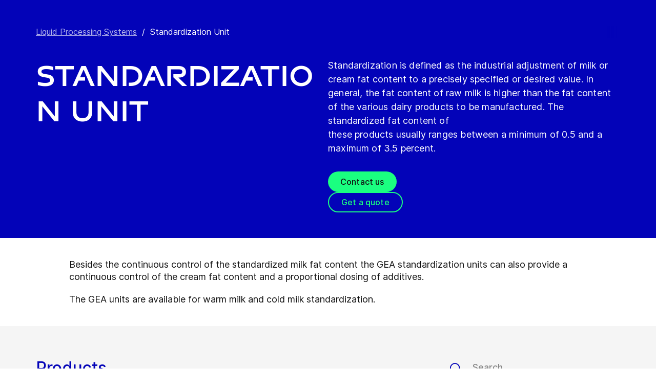

--- FILE ---
content_type: text/html; charset=utf-8
request_url: https://www.gea.com/en/products/liquid-processing/standardization-unit/
body_size: 81776
content:
<!DOCTYPE html><html lang="en"><head><meta charSet="utf-8"/><meta name="viewport" content="width=device-width"/><meta name="description" content="Standardization is defined as the industrial adjustment of milk or cream fat content to a precisely specified or desired value. In general, the fat content of raw milk is higher than the fat content of the various dairy products to be manufactured. The standardized fat content of
these products usually ranges between a minimum of 0.5 and a maximum of 3.5 percent."/><meta property="og:title" content="Standardization Unit"/><meta property="og:type" content="website"/><meta property="og:url" content="https://www.gea.com/products/liquid-processing/standardization-unit"/><meta name="image" property="og:image" content="https://cdn.gea.com/-/media/migratedfromtridion/productgroup/centrifuge-standardization-unit-dairysmart-milk-whey-cream-24303.jpg?h=675&amp;iar=0&amp;w=1200&amp;rev=69af6badaab24b21b4714af68e6f2a7d&amp;hash=759EC1A2A49CAF09CDB4F2764A58E4D6"/><meta property="og:description" content="Standardization is defined as the industrial adjustment of milk or cream fat content to a precisely specified or desired value. In general, the fat content of raw milk is higher than the fat content of the various dairy products to be manufactured. The standardized fat content of
these products usually ranges between a minimum of 0.5 and a maximum of 3.5 percent."/><meta property="robots" content="index"/><title>Standardization Unit</title><link rel="icon" type="image/png" sizes="16x16" href="/-/icons/favicon-16x16.png"/><link rel="icon" type="image/png" sizes="32x32" href="/-/icons/favicon-32x32.png"/><link rel="icon" type="image/png" sizes="96x96" href="/-/icons/favicon-96x96.png"/><link rel="apple-touch-icon" sizes="57x57" href="/-/icons/apple-icon-57x57.png"/><link rel="apple-touch-icon" sizes="60x60" href="/-/icons/apple-icon-60x60.png"/><link rel="apple-touch-icon" sizes="72x72" href="/-/icons/apple-icon-72x72.png"/><link rel="apple-touch-icon" sizes="76x76" href="/-/icons/apple-icon-76x76.png"/><link rel="apple-touch-icon" sizes="114x114" href="/-/icons/apple-icon-114x114.png"/><link rel="apple-touch-icon" sizes="120x120" href="/-/icons/apple-icon-120x120.png"/><link rel="apple-touch-icon" sizes="144x144" href="/-/icons/apple-icon-144x144.png"/><link rel="apple-touch-icon" sizes="152x152" href="/-/icons/apple-icon-152x152.png"/><link rel="apple-touch-icon" sizes="180x180" href="/-/icons/apple-icon-180x180.png"/><link rel="icon" type="image/png" sizes="192x192" href="/-/icons/android-icon-192x192.png"/><link rel="alternate" href="https://www.gea.com/en/products/liquid-processing/standardization-unit/" hrefLang="en"/><link rel="alternate" href="https://www.gea.com/pt/products/liquid-processing/standardization-unit/" hrefLang="pt"/><link rel="alternate" href="https://www.gea.com/ar/products/liquid-processing/standardization-unit/" hrefLang="ar"/><link rel="alternate" href="https://www.gea.com/zh/products/liquid-processing/standardization-unit/" hrefLang="zh"/><link rel="alternate" href="https://www.gea.com/de/products/liquid-processing/standardization-unit/" hrefLang="de"/><link rel="alternate" href="https://www.gea.com/es/products/liquid-processing/standardization-unit/" hrefLang="es"/><link rel="alternate" href="https://www.gea.com/fr/products/liquid-processing/standardization-unit/" hrefLang="fr"/><link rel="alternate" href="https://www.gea.com/it/products/liquid-processing/standardization-unit/" hrefLang="it"/><link rel="alternate" href="https://www.gea.com/ja/products/liquid-processing/standardization-unit/" hrefLang="ja"/><link rel="alternate" href="https://www.gea.com/nl/products/liquid-processing/standardization-unit/" hrefLang="nl"/><link rel="alternate" href="https://www.gea.com/pl/products/liquid-processing/standardization-unit/" hrefLang="pl"/><link rel="alternate" href="https://www.gea.com/ru/products/liquid-processing/standardization-unit/" hrefLang="ru"/><link rel="alternate" href="https://www.gea.com/tr/products/liquid-processing/standardization-unit/" hrefLang="tr"/><link rel="manifest" href="/manifest.json"/><meta name="msapplication-TileColor" content="#0303B8"/><meta name="msapplication-TileImage" content="/-/icons/ms-icon-144x144.png"/><meta name="theme-color" content="#0303B8"/><meta name="next-head-count" content="40"/><link rel="preload" href="https://www.gea.com/_next/static/css/9c708bd2606359f2.css" as="style"/><link rel="stylesheet" href="https://www.gea.com/_next/static/css/9c708bd2606359f2.css" data-n-g=""/><link rel="preload" href="https://www.gea.com/_next/static/css/9b679702c8b18730.css" as="style"/><link rel="stylesheet" href="https://www.gea.com/_next/static/css/9b679702c8b18730.css" data-n-p=""/><noscript data-n-css=""></noscript><script defer="" nomodule="" src="https://www.gea.com/_next/static/chunks/polyfills-c67a75d1b6f99dc8.js"></script><script src="https://www.gea.com/_next/static/chunks/webpack-8b6a0ae80defd15e.js" defer=""></script><script src="https://www.gea.com/_next/static/chunks/framework-09f3afa64952aba4.js" defer=""></script><script src="https://www.gea.com/_next/static/chunks/main-05d093c3d7753938.js" defer=""></script><script src="https://www.gea.com/_next/static/chunks/pages/_app-cc5d80322d587c28.js" defer=""></script><script src="https://www.gea.com/_next/static/chunks/7d0bf13e-d5170c74ddd3790f.js" defer=""></script><script src="https://www.gea.com/_next/static/chunks/7399-4f34e487630839fc.js" defer=""></script><script src="https://www.gea.com/_next/static/chunks/5755-9b08d46acc6251a5.js" defer=""></script><script src="https://www.gea.com/_next/static/chunks/9542-b3a4548133741493.js" defer=""></script><script src="https://www.gea.com/_next/static/chunks/4253-a41cd85030bb8f8b.js" defer=""></script><script src="https://www.gea.com/_next/static/chunks/pages/%5B%5B...path%5D%5D-5c922baefd0ba654.js" defer=""></script><script src="https://www.gea.com/_next/static/1.19.1.260/_buildManifest.js" defer=""></script><script src="https://www.gea.com/_next/static/1.19.1.260/_ssgManifest.js" defer=""></script></head><body><div id="__next" data-reactroot=""><div class="MainNavigation_container__jaVIj z-100 border-b border-gray-375 max-w-screen overflow-hidden"><a href="#main" class="absolute top-0 left-0 right-0 bg-white p-15 -translate-y-50 transition-transform focus:translate-y-0 text-center">Skip to content</a><span class="hidden lg:block text-white"><div class="relative bg-white lg:py-16 border-b"><div class="flex flex-row gap-x-8 items-center h-60 lg:h-40 guttered--nav-container"><div class="flex-shrink-0 w-[79px] max-w-[79px]"><a id="topnav_sitelogo" href="/en/"><img alt="GEA Logo" width="400" height="120" src="https://cdn.gea.com/-/jssmedia/common/logos/gea-logo.svg?mw=85"/></a></div><span class="hidden flex-grow lg:block ml-auto"><form class="ml-auto w-full lg:max-w-[400px]"><div class="flex relative"><input value="" aria-label="Search gea.com" data-testid="input-field" class="
    h-48 pr-30 outline-none ml-0  lg:ml-auto  w-full
    text-16 leading-full font-medium bg-transparent overflow-hidden 
    transition-all duration-300
    border-solid placeholder-gray-700 text-sitecore-vibrant-blue
    peer
    focus:border-sitecore-attention-pink
    focus:placeholder:opacity-0
    
     lg:max-w-[260px] opacity-1
    border-[#8C8C8C]
    rounded-3xl pl-48 pr-12 bg-sitecore-gray border-b-1 lg:max-w-[400px] text-blue-900 h-40 placeholder-blue-900/70 text-12
  " placeholder="Search gea.com"/><button class="absolute right-2 top-1/2 transform -translate-y-1/2  right-auto left-16 text-gray-950 peer-focus:text-sitecore-vibrant-blue" type="button" aria-label="Search gea.com"><svg data-testid="input-icon" viewBox="0 0 1024 1024" style="display:inline-block;stroke:currentColor;fill:currentColor;width:24px;height:24px"><path d="M524.356 727.804c-24.337 6.519-49.412 9.796-74.59 9.749-65.631-0.124-129.21-23.177-180.009-65.263s-85.706-100.634-98.831-165.764c-13.125-65.126-3.665-132.846 26.785-191.729s80.025-105.325 140.358-131.488c60.333-26.162 127.73-30.444 190.817-12.122 63.091 18.322 118.007 58.126 155.482 112.694 37.478 54.568 55.219 120.56 50.231 186.839s-32.397 128.785-77.606 176.973l196.309 205.641" fill="none" stroke-linejoin="miter" stroke-linecap="butt" stroke-miterlimit="10" stroke-width="85.33333333333333"></path></svg></button></div></form></span><a id="topnav_login" target="_blank" rel="noreferrer" href="https://portal.gea.com" class="MainNavTabs_nav-links__ai9hq flex items-center gap-x-8 bg-sitecore-gray px-16 rounded-3xl"><svg aria-hidden="true" viewBox="0 0 683 1024" style="display:inline-block;stroke:currentColor;fill:currentColor;width:16px;height:16px"><path d="M341.333 102.4c33.754 0 66.751 10.009 94.818 28.763s49.94 45.408 62.858 76.592c12.917 31.186 16.297 65.501 9.712 98.607s-22.839 63.516-46.707 87.384c-23.868 23.868-54.278 40.122-87.384 46.707s-67.422 3.206-98.607-9.712c-31.185-12.917-57.84-34.792-76.592-62.858s-28.763-61.063-28.763-94.818c0-45.264 17.981-88.674 49.987-120.68s75.416-49.987 120.68-49.987zM341.333 34.133c-47.256 0-93.452 14.013-132.745 40.268s-69.917 63.571-88.001 107.23c-18.084 43.659-22.816 91.701-13.597 138.050s31.975 88.922 65.391 122.337c33.415 33.416 75.989 56.172 122.337 65.391s94.39 4.488 138.050-13.597c43.659-18.085 80.976-48.709 107.23-88.001s40.268-85.488 40.268-132.745c0-63.369-25.173-124.143-69.982-168.951s-105.582-69.982-168.951-69.982z" fill="rgb(0, 15, 65)"></path><path d="M682.667 989.867h-68.267v-170.667c0-22.412-4.414-44.605-12.991-65.311s-21.148-39.52-36.996-55.371c-15.848-15.845-34.662-28.417-55.368-36.994s-42.899-12.991-65.311-12.991h-204.8c-45.264 0-88.674 17.981-120.68 49.985-32.006 32.010-49.987 75.421-49.987 120.682v170.667h-68.267v-170.667c0-63.372 25.173-124.143 69.982-168.951s105.582-69.982 168.951-69.982h204.8c63.369 0 124.143 25.173 168.951 69.982s69.982 105.579 69.982 168.951v170.667z" fill="rgb(0, 15, 65)"></path></svg><span class="text-black text-12 font-medium">Log in</span></a><button id="topnav_language" class="MainNavTabs_nav-links__ai9hq flex items-center gap-x-8 bg-sitecore-gray px-16 rounded-3xl" type="button" aria-label=""><svg class="text-blue-900" aria-hidden="true" viewBox="0 0 1024 1024" style="display:inline-block;stroke:currentColor;fill:currentColor;width:16px;height:16px"><path d="M998.4 512c0 268.631-217.769 486.4-486.4 486.4s-486.4-217.769-486.4-486.4c0-268.631 217.769-486.4 486.4-486.4s486.4 217.769 486.4 486.4z" fill="none" stroke-linejoin="miter" stroke-linecap="butt" stroke-miterlimit="4" stroke-width="51.2"></path><path d="M51.2 384h921.6" fill="none" stroke-linejoin="miter" stroke-linecap="butt" stroke-miterlimit="4" stroke-width="51.2"></path><path d="M51.2 691.2h921.6" fill="none" stroke-linejoin="miter" stroke-linecap="butt" stroke-miterlimit="4" stroke-width="51.2"></path><path d="M691.2 512c0 138.962-22.579 263.588-58.153 352.532-17.818 44.539-38.39 78.868-59.93 101.642-21.484 22.717-42.148 32.225-61.117 32.225s-39.631-9.508-61.117-32.225c-21.537-22.774-42.113-57.103-59.929-101.642-35.577-88.945-58.153-213.571-58.153-352.532s22.577-263.589 58.153-352.531c17.817-44.542 38.392-78.87 59.929-101.644 21.486-22.719 42.148-32.225 61.117-32.225s39.634 9.506 61.117 32.225c21.54 22.774 42.112 57.102 59.93 101.644 35.574 88.942 58.153 213.569 58.153 352.531z" fill="none" stroke-linejoin="miter" stroke-linecap="butt" stroke-miterlimit="4" stroke-width="51.2"></path></svg><span class="text-black text-12 font-medium">English</span></button><a title="Contact GEA" class="MainNavTabs_nav-links__ai9hq ml-auto rounded-3xl bg-blue-700 px-16 flex justify-center items-center" id="topnav_contact" style="pointer-events:unset" href="/en/contact?cu=contact-us-common&amp;pgid={685BC571-F000-4F38-9AFB-0ABF62F2DF15}&amp;ptn=Product%20Group%20Page&amp;pt=Standardization%20Unit&amp;su=https://www.gea.com/en/products/liquid-processing/standardization-unit"><svg viewBox="0 0 1434 1024" style="display:inline-block;stroke:currentColor;fill:currentColor;width:16px;height:16px"><path d="M1331.2 0h-1228.8c-27.158 0-53.204 10.789-72.408 29.992s-29.992 45.25-29.992 72.408v819.2c0 27.159 10.789 53.204 29.992 72.408 19.204 19.203 45.25 29.992 72.408 29.992h1228.8c27.156 0 53.207-10.789 72.407-29.992 19.2-19.204 29.993-45.25 29.993-72.408v-819.2c0-27.158-10.793-53.204-29.993-72.408s-45.251-29.992-72.407-29.992zM1218.56 102.4l-501.76 347.136-501.76-347.136h1003.52zM102.4 921.6v-772.608l585.216 404.992c8.571 5.945 18.753 9.132 29.184 9.132s20.613-3.187 29.184-9.132l585.216-404.992v772.608h-1228.8z" fill="rgb(255, 255, 255)"></path></svg><span class="text-12 font-medium pl-[8px] text-white">Contact</span></a></div></div></span><div class="py-24 px-20 lg:h-[72px] lg:py-24 flex flex-row items-center guttered--nav-container relative gap-20 transition-all duration-500 z-100 bg-white ease-out"><button id="topnav_products" class="MainNavigation_nav-links__H9t95 
            
            hidden lg:!flex items-center gap-x-8 cursor-pointer px-16 py-24 relative lg:-left-16 transition-all duration-300" data-testid="nav-link"><svg aria-hidden="true" viewBox="0 0 1152 1024" style="display:inline-block;stroke:currentColor;fill:currentColor;width:16px;height:16px"><path d="M1152 32h-1152v96h1152v-96z"></path><path d="M1152 896h-1152v96h1152v-96z"></path><path d="M1152 320h-1152v96h1152v-96z"></path><path d="M1152 608h-1152v96h1152v-96z"></path></svg><span class="whitespace-nowrap">Products &amp; Services</span></button><div class="flex-shrink-0 w-[79px] max-w-[79px] lg:hidden "><a href="/en/"><img alt="GEA Logo" width="400" height="120" src="https://cdn.gea.com/-/jssmedia/common/logos/gea-logo.svg?mw=85"/></a></div><div class="flex flex-row w-full justify-end h-[inherit] lg:relative lg:left-20"><button id="corpnav_link1" class="px-16 mx-4 transition-all duration-300 MainNavigation_nav-links__H9t95 " data-testid="nav-link"><a class="whitespace-nowrap">About us</a></button><button id="corpnav_link2" class="px-16 mx-4 transition-all duration-300 MainNavigation_nav-links__H9t95 " data-testid="nav-link"><a class="whitespace-nowrap">Sustainability</a></button><button id="corpnav_link3" class="px-16 mx-4 transition-all duration-300 MainNavigation_nav-links__H9t95 " data-testid="nav-link"><a class="whitespace-nowrap">Investors</a></button><button id="corpnav_link4" class="px-16 mx-4 transition-all duration-300 MainNavigation_nav-links__H9t95 " data-testid="nav-link"><a class="whitespace-nowrap">Media</a></button><button id="corpnav_link5" class="px-16 mx-4 transition-all duration-300 MainNavigation_nav-links__H9t95 " data-testid="nav-link"><a class="whitespace-nowrap">Careers</a></button></div><div class="lg:hidden flex items-center gap-16 ml-auto text-gray-820"><button class="text-gray-820" aria-label="Search"><svg viewBox="0 0 1024 1024" style="display:inline-block;stroke:currentColor;fill:currentColor;width:24px;height:24px"><path d="M258.57 55.452c88.809-37.749 187.834-43.76 280.566-16.962l0.005-0.001c93.455 27.006 174.653 85.633 229.996 165.812l1.29 1.882c54.446 79.797 80.123 175.898 72.827 272.348-6.036 79.791-34.34 155.93-81.229 219.833l218.926 228.198-79.416 75.438-288.456-300.667 35.543-37.704c49.536-52.536 79.662-120.796 85.146-193.297s-14.029-144.623-55.137-204.181v-0.001c-41.098-59.544-101.217-102.837-170.11-122.745-67.801-19.594-140.157-15.399-205.271 11.863l-3.095 1.315c-65.923 28.446-120.25 79.010-153.67 143.316-33.426 64.318-43.836 138.358-29.411 209.582 14.425 71.22 52.761 135.107 108.369 180.952 55.597 45.829 125.071 70.856 196.688 70.994 27.562 0.051 55.015-3.517 81.665-10.624l28.412 105.528c-35.979 9.59-73.053 14.413-110.282 14.346-97.27-0.184-191.406-34.186-266.53-96.118-74.526-61.435-125.797-146.606-145.494-241.26l-0.46-2.237c-19.349-95.532-5.415-194.893 39.516-281.347 44.937-86.467 118.182-154.819 207.515-193.365l2.096-0.898z" fill="rgb(74, 84, 119)"></path></svg></button><button data-testid="menu-button" type="button" aria-label="Toggle Navigation" class=""><svg viewBox="0 0 1024 1024" style="display:inline-block;stroke:currentColor;fill:currentColor;width:20px;height:20px"><path d="M1024 321.737h-1024v113.778h1024v-113.778z" fill="rgb(74, 84, 119)"></path><path d="M1024.006 54.962h-1024v113.778h1024v-113.778z" fill="rgb(74, 84, 119)"></path><path d="M1024.006 588.51h-1023.999v113.778h1023.999v-113.778z" fill="rgb(74, 84, 119)"></path><path d="M1024 855.262h-1024l0.006 113.778h1023.999l-0.006-113.778z" fill="rgb(74, 84, 119)"></path></svg></button></div></div><div class="hidden lg:block"><div class="fixed inset-0 bg-black/50 z-40 transition-opacity duration-300 opacity-0 pointer-events-none" style="top:145px"></div><div class="fixed left-0 right-0 z-50 transition-all duration-300 transform -translate-y-4 opacity-0 pointer-events-none" style="top:145px"></div></div></div><div class="
  
  
  sticky-nav-placeholder w-full z-100 relative  h-fit
  " data-testid="bg-wrapper"><div class="
    
    
    
    
  StickyNav_sticky_navigation_container__i1JoV
  
  
  
  " data-testid="wrapper" id="sticky-nav-container"><div class="guttered--container flex justify-between items-center"><p data-testid="title" class="StickyNav_title__Ju_7T">Standardization Unit</p><div data-testid="anchors-container" class="flex"><a class="cursor-pointer StickyNav_anchor__DvCtS ">Products</a><a class="cursor-pointer StickyNav_anchor__DvCtS ml-24">Downloads</a><a class="cursor-pointer StickyNav_anchor__DvCtS ml-24">Videos</a></div><div data-testid="ctas-container" class="flex"><a title="" target="_self" class="" style="pointer-events:unset" href="/en/contact?cu=contact-us-common&amp;pgid={685BC571-F000-4F38-9AFB-0ABF62F2DF15}&amp;ptn=Product%20Group%20Page&amp;pt=Standardization%20Unit&amp;su=https://www.gea.com/en/products/liquid-processing/standardization-unit"><div class="flex items-center w-fit CallToAction_cta-secondary__T_Qvx CallToAction_collapseCta__HnQZp mr-24 flex-row" style="color:inherit" data-testid="text-container">Contact us<svg style="display:inline-block;stroke:currentColor;fill:currentColor;width:24px;height:24px;min-width:24px" viewBox="0 0 983 1024"><path d="M562.79 200.705l309.658 309.657-309.658 309.658" fill="none" stroke-linejoin="miter" stroke-linecap="butt" stroke-miterlimit="10" stroke-width="81.92"></path><path d="M604.979 510.366h-491.519" fill="none" stroke-linejoin="miter" stroke-linecap="butt" stroke-miterlimit="10" stroke-width="81.92"></path></svg></div></a><a title="" target="_self" class="" style="pointer-events:unset" href="/en/contact?cu=contact-us-get-a-quote&amp;pgid={685BC571-F000-4F38-9AFB-0ABF62F2DF15}&amp;ptn=Product%20Group%20Page&amp;pt=Standardization%20Unit&amp;su=https://www.gea.com/en/products/liquid-processing/standardization-unit"><div class="flex items-center w-fit CallToAction_cta-primary__ZJbC1 CallToAction_collapseCta__HnQZp whitespace-nowrap flex-row" style="color:inherit" data-testid="text-container">Get a quote<svg style="display:inline-block;stroke:currentColor;fill:currentColor;width:24px;height:24px;min-width:24px" viewBox="0 0 983 1024"><path d="M562.79 200.705l309.658 309.657-309.658 309.658" fill="none" stroke-linejoin="miter" stroke-linecap="butt" stroke-miterlimit="10" stroke-width="81.92"></path><path d="M604.979 510.366h-491.519" fill="none" stroke-linejoin="miter" stroke-linecap="butt" stroke-miterlimit="10" stroke-width="81.92"></path></svg></div></a></div></div></div></div><div class="w-full h-full" data-testid="anchor-wrapper"><div class="relative"><div data-testid="container" class="flex break-words  bg-sitecore-blue  "><div data-testid="container-left" class="flex flex-col  guttered--container  pt-40 pb-40 lg:pt-50 lg:pb-50"><div class="ref"><div class="mb-40" data-testid="breadcrumb"><nav data-testid="breadcrumb-container" class="relative after:h-full after:w-25 after:absolute after:top-0 after:right-0 after:bg-gradient-to-l from-sitecore-blue text-white"><div class="scrollbar-hide relative select-none whitespace-nowrap overflow-x-auto"><a href="https://www.gea.com/en/products/liquid-processing" class="last:pr-20 leading-6 underline underline-offset-4 opacity-70" data-testid="breadcrumb-item-0" aria-label="Liquid Processing Systems">Liquid Processing Systems</a><span class="mx-10">/</span><span class="last:pr-20 leading-6 Breadcrumb_breadcrumb_label__0tOXD" aria-current="page">Standardization Unit</span></div></nav></div><div class="lg:flex lg:gap-40"><div class="lg:w-[50%]"><h1 class="text-override--white text-40 md:text-[60px] leading-115 font-heading mb-24 tracking-[-0.8px] font-semibold false max-w-[960px] break-words">Standardization Unit</h1></div><div class="lg:w-[50%]"><p class="text-override--white mt-24 lg:mt-0 leading-150 text-18 tracking-[0.18px] max-w-[960px] text-override--white" data-testid="body-text">Standardization is defined as the industrial adjustment of milk or cream fat content to a precisely specified or desired value. In general, the fat content of raw milk is higher than the fat content of the various dairy products to be manufactured. The standardized fat content of<br/>these products usually ranges between a minimum of 0.5 and a maximum of 3.5 percent.</p><div data-testid="cta-left" class="mt-32"><div data-testid="ctas-container" class="flex flex-col gap-24"><a title="" target="_self" class="" style="pointer-events:unset" href="/en/contact?cu=contact-us-common&amp;pgid={685BC571-F000-4F38-9AFB-0ABF62F2DF15}&amp;ptn=Product%20Group%20Page&amp;pt=Standardization%20Unit&amp;su=https://www.gea.com/en/products/liquid-processing/standardization-unit"><div class="flex items-center w-fit CallToAction_cta-primary__ZJbC1 !w-fit w-fit flex-row" style="color:inherit" data-testid="text-container">Contact us<svg style="display:inline-block;stroke:currentColor;fill:currentColor;width:24px;height:24px;min-width:24px" viewBox="0 0 983 1024"><path d="M562.79 200.705l309.658 309.657-309.658 309.658" fill="none" stroke-linejoin="miter" stroke-linecap="butt" stroke-miterlimit="10" stroke-width="81.92"></path><path d="M604.979 510.366h-491.519" fill="none" stroke-linejoin="miter" stroke-linecap="butt" stroke-miterlimit="10" stroke-width="81.92"></path></svg></div></a><a title="" target="_self" class="" style="pointer-events:unset" href="/en/contact?cu=contact-us-get-a-quote&amp;pgid={685BC571-F000-4F38-9AFB-0ABF62F2DF15}&amp;ptn=Product%20Group%20Page&amp;pt=Standardization%20Unit&amp;su=https://www.gea.com/en/products/liquid-processing/standardization-unit"><div class="flex items-center w-fit CallToAction_cta-secondary__T_Qvx !w-fit w-fit flex-row" style="color:#1aff80" data-testid="text-container">Get a quote<svg color="#1aff80" style="display:inline-block;stroke:currentColor;fill:currentColor;width:24px;height:24px;min-width:24px" viewBox="0 0 983 1024"><path d="M562.79 200.705l309.658 309.657-309.658 309.658" fill="none" stroke-linejoin="miter" stroke-linecap="butt" stroke-miterlimit="10" stroke-width="81.92"></path><path d="M604.979 510.366h-491.519" fill="none" stroke-linejoin="miter" stroke-linecap="butt" stroke-miterlimit="10" stroke-width="81.92"></path></svg></div></a></div></div></div></div></div></div></div></div></div><div class="
        mt-40 
        mb-40 
      "><div class="w-full h-full" data-testid="anchor-wrapper"><div class="
  
  
  undefined
  " data-testid="bg-wrapper"><div class="
    guttered--container
    
    
    undefined
  " data-testid="wrapper"><div class="break-words w-full h-auto max-w-[1010px] mx-auto" data-testid="rte-container"><div class=" RichText_rich_text__IEuIi  undefined"><div class="rich-text-link-gray"><p>Besides the continuous control of the standardized milk fat content the GEA standardization units can also provide a continuous control of the cream fat content and a proportional dosing of additives.</p><p>The GEA units are available for warm milk and cold milk standardization.
</p></div></div></div></div></div></div></div><div class="w-full h-full" data-testid="anchor-wrapper" id="Products"><div class="
  bg-sitecore-grey
  
  undefined
  " data-testid="bg-wrapper"><div class="
    guttered--container
    
    
    py-40 md:py-64
  " data-testid="wrapper"><div class="break-words flex flex-col md:flex-row w-full mb-32 md:mb-8"><h2 class="ProductListingHeading_title__sV_sF">Products</h2><form class="mb-16 md:mb-0 md:ml-auto"><div class="flex relative w-full"><button class="mt-auto mb-2  pr-20" aria-label="Search" type="button"><svg class="text-blue-700 undefined" data-testid="input-icon" viewBox="0 0 1024 1024" style="display:inline-block;stroke:currentColor;fill:currentColor;width:24px;height:24px"><path d="M509.731 780.209c-31.87 8.428-64.705 12.666-97.674 12.603-85.941-0.161-169.196-29.964-235.715-84.378-66.519-54.418-112.229-130.115-129.415-214.319-17.187-84.208-4.799-171.763 35.074-247.895s104.789-136.177 183.793-170.003c79.004-33.826 167.258-39.362 249.871-15.673s154.522 75.152 203.595 145.705c49.073 70.552 72.306 155.874 65.776 241.566-6.53 85.693-42.421 166.51-101.62 228.813l298.929 300.505" fill="none" stroke-linejoin="miter" stroke-linecap="butt" stroke-miterlimit="10" stroke-width="78.76923076923077"></path></svg></button><input value="" aria-label="Search" data-testid="input-field" class="w-full h-34 border-b-2 border-solid text-18 font-medium text-blue-700 placeholder-gray-700 outline-none border-blue-700 bg-transparent " placeholder="Search"/></div></form></div><p class="text-gray-650 text-16 mb-24 md:mb-40">Showing 1 of 1</p><div class="flex flex-col md:flex-row pb-16"><div class="w-full md:w-auto md:min-w-[248px] sm:mr-40 pb-24 hidden"><div class="GenericSelect_container__uDQwK"><button data-testid="generic-select-btn" class="GenericSelect_select__HP6vy Default_select__dyFPc overflow-hidden text-left"><input type="text" id="industries" aria-label="All industries" data-testid="generic-select-input" disabled="" value="" class="hidden"/><span class="whitespace-nowrap overflow-hidden text-ellipsis">All industries</span><svg class="GenericSelect_icon__2AvOk Default_icon__NgjEs" viewBox="0 0 1024 1024" style="display:inline-block;stroke:currentColor;fill:currentColor;width:24px;height:24px"><path d="M810.667 384l-298.667 298.667-298.667-298.667" fill="none" stroke-linejoin="round" stroke-linecap="round" stroke-miterlimit="4" stroke-width="128"></path></svg></button></div></div><div class="w-full md:w-auto md:min-w-[248px] sm:mr-40 pb-24 hidden"><div class="GenericSelect_container__uDQwK"><button data-testid="generic-select-btn" class="GenericSelect_select__HP6vy Default_select__dyFPc overflow-hidden text-left"><input type="text" id="markets" aria-label="All markets" data-testid="generic-select-input" disabled="" value="" class="hidden"/><span class="whitespace-nowrap overflow-hidden text-ellipsis">All markets</span><svg class="GenericSelect_icon__2AvOk Default_icon__NgjEs" viewBox="0 0 1024 1024" style="display:inline-block;stroke:currentColor;fill:currentColor;width:24px;height:24px"><path d="M810.667 384l-298.667 298.667-298.667-298.667" fill="none" stroke-linejoin="round" stroke-linecap="round" stroke-miterlimit="4" stroke-width="128"></path></svg></button></div></div><div class="w-full md:w-auto md:min-w-[248px] sm:mr-40 pb-24 hidden"><div class="GenericSelect_container__uDQwK"><button data-testid="generic-select-btn" class="GenericSelect_select__HP6vy Default_select__dyFPc overflow-hidden text-left"><input type="text" id="products" aria-label="All product groups " data-testid="generic-select-input" disabled="" value="" class="hidden"/><span class="whitespace-nowrap overflow-hidden text-ellipsis">All product groups </span><svg class="GenericSelect_icon__2AvOk Default_icon__NgjEs" viewBox="0 0 1024 1024" style="display:inline-block;stroke:currentColor;fill:currentColor;width:24px;height:24px"><path d="M810.667 384l-298.667 298.667-298.667-298.667" fill="none" stroke-linejoin="round" stroke-linecap="round" stroke-miterlimit="4" stroke-width="128"></path></svg></button></div></div></div><div class="grid grid-cols-1 md:grid-cols-2 lg:grid-cols-4 gap-32 md:gap-40"><a href="/en/products/liquid-processing/standardization-unit/standardization-unit-standomat-cream-milk-fat" id="{9EF22A1B-EF23-4E6E-B29C-D758D1E1EC85}" data-testid="product-card"><div class="h-fit flex flex-col min-h-full bg-transparent"><img data-testid="image" src="https://cdn.gea.com/-/media/migratedfromtridion/products/standomat-automatic-standardizing-unit-24355.jpg?h=1350&amp;w=2400&amp;hash=19B12571B32FF25B85B1F5425D99F189" alt="GEA standomat standardization unit for cream fat or milk fat" class="h-full w-full object-cover mb-16 overflow-hidden aspect-video object-center max-h-[50%]"/><div data-testid="info-container" class="flex flex-col flex-grow break-words h-full"><h3 data-testid="title-text" class="font-sans text-20 text-blue-650 font-medium leading-150 mb-12">GEA standomat standardization unit for cream fat or milk fat</h3><p data-testid="body-text" class="font-sans text-black text-16 leading-125">For continuous cream fat or milk fat standardization in combination with the separation process. The units can also provide a proportional dosing of additives. With all models the cream fat content is determined via density measurement in a mass flow meter.</p></div></div></a></div></div></div></div><div><div class="w-full h-full" data-testid="anchor-wrapper" id="Downloads"><div class="
  
  
  bg-white
  " data-testid="bg-wrapper"><div class="
    guttered--container
    
    
    pt-40 pb-40 md:pt-85 md:pb-110
  " data-testid="wrapper"><div class="flex flex-col md:flex-row justify-between border-b border-b-gray-375 pb-14 mb-24 md:mb-40"><h2 class="text-30 md:text-32 leading-[40px] text-blue-700 font-medium pb-20 md:pb-0">Downloads</h2><div class="flex flex-col md:flex-row"></div></div></div></div></div></div><div class="w-full h-full" data-testid="anchor-wrapper"><div class="
  
  
  bg-white
  " data-testid="bg-wrapper"><div class="
    guttered--container
    
    
    py-50 lg:py-80
  " data-testid="wrapper"><h2 class=" text-24 mb-10 font-medium leading-125 w-full text-sitecore-vibrant-blue md:text-32 md:mb-25">Service Products</h2><div class="grid grid-cols-1 md:grid-cols-2 lg:grid-cols-4 gap-32 md:gap-40"><a href="/en/products/cleaners-sterilizers/cip-sip/safexpert" id="{144E9899-E7C5-44B7-8545-724ADB8F8ACF}" data-testid="product-card"><div class="h-fit flex flex-col min-h-full bg-transparent"><img alt="GEA SAFEXPERT®, the innovative process diagnostic and consultant service" data-testid="image" class="h-full w-full object-cover mb-16 overflow-hidden aspect-video object-center max-h-[50%]" src="https://cdn.gea.com/-/media/migratedfromtridion/products/safexpert-45546.jpg?h=1350&amp;w=2400&amp;hash=54CAC5B647F598C747D89C004948ECA7"/><div data-testid="info-container" class="flex flex-col flex-grow break-words h-full"><h3 data-testid="title-text" class="font-sans text-20 text-blue-650 font-medium leading-150 mb-12">GEA SAFEXPERT®</h3><p data-testid="body-text" class="font-sans text-black text-16 leading-125">The innovative process diagnostic and consultant service.</p></div></div></a></div><div class="text-blue-700 mt-30 lg:mt-60 flex"><a target="_self" class="" href="/en/service"><div class="flex items-center w-fit RevealMoreLink_reveal-more-link__ZVzmt flex-row-reverse" style="color:inherit" data-testid="text-container">Learn about GEA Service<svg style="display:inline-block;stroke:currentColor;fill:currentColor;width:24px;height:24px;min-width:24px" viewBox="0 0 1024 1024"><path d="M512 170.667v682.667M853.333 512h-682.667" fill="none" stroke-linejoin="round" stroke-linecap="round" stroke-miterlimit="4" stroke-width="85.33333333333333"></path></svg></div></a></div></div></div></div><div class="w-full h-full" data-testid="anchor-wrapper"><div class="flex flex-col my-60 lg:my-80" data-testid="grid-standard-container"><h2 data-testid="title" class="-mb-60 guttered--container GridStandard_title__WmAcQ text-center">GEA Insights</h2><div class="w-full h-full" data-testid="anchor-wrapper"><div class="
  
  
  undefined
  " data-testid="bg-wrapper"><div class="
    guttered--container
    
    my-60 md:my-80
    grid sm:grid-cols-1 md:grid-cols-3 gap-40
  " data-testid="wrapper"><div class="w-full h-full" data-testid="anchor-wrapper"><div data-testid="container" class="h-fit flex flex-col min-h-full bg-sitecore-grey"><div class="h-full w-full object-cover relative aspect-video max-h-[50%]"><span style="box-sizing:border-box;display:block;overflow:hidden;width:initial;height:initial;background:none;opacity:1;border:0;margin:0;padding:0;position:absolute;top:0;left:0;bottom:0;right:0"><img alt="" data-testid="image" src="[data-uri]" decoding="async" data-nimg="fill" style="position:absolute;top:0;left:0;bottom:0;right:0;box-sizing:border-box;padding:0;border:none;margin:auto;display:block;width:0;height:0;min-width:100%;max-width:100%;min-height:100%;max-height:100%;background-size:cover;background-position:0% 0%;filter:blur(20px);background-image:url(&quot;https://cdn.gea.com/-/media/stories/how-freeze-dried-pet-food-raises-the-bar/young-woman-small-dog-dachshund-freeze-dried-pet-food.jpg?h=675&amp;iar=0&amp;w=1200&amp;rev=f6be4397915340478574dcdd40ca340d&amp;hash=AAFD3AE7F9789F7B91C81F46453CC176&quot;)"/><noscript><img alt="" data-testid="image" srcSet="https://cdn.gea.com/-/jssmedia/stories/how-freeze-dried-pet-food-raises-the-bar/young-woman-small-dog-dachshund-freeze-dried-pet-food.jpg?h=675&amp;iar=0&amp;w=1200&amp;rev=f6be4397915340478574dcdd40ca340d&amp;hash=AAFD3AE7F9789F7B91C81F46453CC176&amp;mw=16 16w, https://cdn.gea.com/-/jssmedia/stories/how-freeze-dried-pet-food-raises-the-bar/young-woman-small-dog-dachshund-freeze-dried-pet-food.jpg?h=675&amp;iar=0&amp;w=1200&amp;rev=f6be4397915340478574dcdd40ca340d&amp;hash=AAFD3AE7F9789F7B91C81F46453CC176&amp;mw=32 32w, https://cdn.gea.com/-/jssmedia/stories/how-freeze-dried-pet-food-raises-the-bar/young-woman-small-dog-dachshund-freeze-dried-pet-food.jpg?h=675&amp;iar=0&amp;w=1200&amp;rev=f6be4397915340478574dcdd40ca340d&amp;hash=AAFD3AE7F9789F7B91C81F46453CC176&amp;mw=48 48w, https://cdn.gea.com/-/jssmedia/stories/how-freeze-dried-pet-food-raises-the-bar/young-woman-small-dog-dachshund-freeze-dried-pet-food.jpg?h=675&amp;iar=0&amp;w=1200&amp;rev=f6be4397915340478574dcdd40ca340d&amp;hash=AAFD3AE7F9789F7B91C81F46453CC176&amp;mw=64 64w, https://cdn.gea.com/-/jssmedia/stories/how-freeze-dried-pet-food-raises-the-bar/young-woman-small-dog-dachshund-freeze-dried-pet-food.jpg?h=675&amp;iar=0&amp;w=1200&amp;rev=f6be4397915340478574dcdd40ca340d&amp;hash=AAFD3AE7F9789F7B91C81F46453CC176&amp;mw=96 96w, https://cdn.gea.com/-/jssmedia/stories/how-freeze-dried-pet-food-raises-the-bar/young-woman-small-dog-dachshund-freeze-dried-pet-food.jpg?h=675&amp;iar=0&amp;w=1200&amp;rev=f6be4397915340478574dcdd40ca340d&amp;hash=AAFD3AE7F9789F7B91C81F46453CC176&amp;mw=128 128w, https://cdn.gea.com/-/jssmedia/stories/how-freeze-dried-pet-food-raises-the-bar/young-woman-small-dog-dachshund-freeze-dried-pet-food.jpg?h=675&amp;iar=0&amp;w=1200&amp;rev=f6be4397915340478574dcdd40ca340d&amp;hash=AAFD3AE7F9789F7B91C81F46453CC176&amp;mw=256 256w, https://cdn.gea.com/-/jssmedia/stories/how-freeze-dried-pet-food-raises-the-bar/young-woman-small-dog-dachshund-freeze-dried-pet-food.jpg?h=675&amp;iar=0&amp;w=1200&amp;rev=f6be4397915340478574dcdd40ca340d&amp;hash=AAFD3AE7F9789F7B91C81F46453CC176&amp;mw=384 384w, https://cdn.gea.com/-/jssmedia/stories/how-freeze-dried-pet-food-raises-the-bar/young-woman-small-dog-dachshund-freeze-dried-pet-food.jpg?h=675&amp;iar=0&amp;w=1200&amp;rev=f6be4397915340478574dcdd40ca340d&amp;hash=AAFD3AE7F9789F7B91C81F46453CC176&amp;mw=640 640w, https://cdn.gea.com/-/jssmedia/stories/how-freeze-dried-pet-food-raises-the-bar/young-woman-small-dog-dachshund-freeze-dried-pet-food.jpg?h=675&amp;iar=0&amp;w=1200&amp;rev=f6be4397915340478574dcdd40ca340d&amp;hash=AAFD3AE7F9789F7B91C81F46453CC176&amp;mw=750 750w, https://cdn.gea.com/-/jssmedia/stories/how-freeze-dried-pet-food-raises-the-bar/young-woman-small-dog-dachshund-freeze-dried-pet-food.jpg?h=675&amp;iar=0&amp;w=1200&amp;rev=f6be4397915340478574dcdd40ca340d&amp;hash=AAFD3AE7F9789F7B91C81F46453CC176&amp;mw=828 828w, https://cdn.gea.com/-/jssmedia/stories/how-freeze-dried-pet-food-raises-the-bar/young-woman-small-dog-dachshund-freeze-dried-pet-food.jpg?h=675&amp;iar=0&amp;w=1200&amp;rev=f6be4397915340478574dcdd40ca340d&amp;hash=AAFD3AE7F9789F7B91C81F46453CC176&amp;mw=1080 1080w, https://cdn.gea.com/-/jssmedia/stories/how-freeze-dried-pet-food-raises-the-bar/young-woman-small-dog-dachshund-freeze-dried-pet-food.jpg?h=675&amp;iar=0&amp;w=1200&amp;rev=f6be4397915340478574dcdd40ca340d&amp;hash=AAFD3AE7F9789F7B91C81F46453CC176&amp;mw=1200 1200w, https://cdn.gea.com/-/jssmedia/stories/how-freeze-dried-pet-food-raises-the-bar/young-woman-small-dog-dachshund-freeze-dried-pet-food.jpg?h=675&amp;iar=0&amp;w=1200&amp;rev=f6be4397915340478574dcdd40ca340d&amp;hash=AAFD3AE7F9789F7B91C81F46453CC176&amp;mw=1920 1920w, https://cdn.gea.com/-/jssmedia/stories/how-freeze-dried-pet-food-raises-the-bar/young-woman-small-dog-dachshund-freeze-dried-pet-food.jpg?h=675&amp;iar=0&amp;w=1200&amp;rev=f6be4397915340478574dcdd40ca340d&amp;hash=AAFD3AE7F9789F7B91C81F46453CC176&amp;mw=2048 2048w, https://cdn.gea.com/-/jssmedia/stories/how-freeze-dried-pet-food-raises-the-bar/young-woman-small-dog-dachshund-freeze-dried-pet-food.jpg?h=675&amp;iar=0&amp;w=1200&amp;rev=f6be4397915340478574dcdd40ca340d&amp;hash=AAFD3AE7F9789F7B91C81F46453CC176&amp;mw=3840 3840w" sizes="(max-width: 390px) 200px, 768px" src="https://cdn.gea.com/-/jssmedia/stories/how-freeze-dried-pet-food-raises-the-bar/young-woman-small-dog-dachshund-freeze-dried-pet-food.jpg?h=675&amp;iar=0&amp;w=1200&amp;rev=f6be4397915340478574dcdd40ca340d&amp;hash=AAFD3AE7F9789F7B91C81F46453CC176&amp;mw=3840" decoding="async" data-nimg="fill" style="position:absolute;top:0;left:0;bottom:0;right:0;box-sizing:border-box;padding:0;border:none;margin:auto;display:block;width:0;height:0;min-width:100%;max-width:100%;min-height:100%;max-height:100%" loading="lazy"/></noscript></span></div><div data-testid="info-container" class="flex flex-col flex-grow break-words h-full p-24 text-blue-700"><h3 data-testid="title-text" class="CardStandard_title__FWUGQ">How freeze-dried pet food raises the bar</h3><p data-testid="body-text" class="text-16 leading-140 text-override--black">Pets are family – and owners expect premium, transparent and sustainable nutrition. Freeze-drying, powered by GEA technology, helps pet food makers deliver.</p><div class="pt-24 mt-auto" data-testid="ct-container"><a title="" target="_self" class="" href="/en/stories/how-freeze-dried-pet-food-raises-the-bar"><div class="flex items-center w-fit TextLink_text-link-primary__jq3jw flex-row" style="color:inherit" data-testid="text-container">Read more<svg style="display:inline-block;stroke:currentColor;fill:currentColor;width:24px;height:24px;min-width:24px" viewBox="0 0 983 1024"><path d="M562.79 200.705l309.658 309.657-309.658 309.658" fill="none" stroke-linejoin="miter" stroke-linecap="butt" stroke-miterlimit="10" stroke-width="81.92"></path><path d="M604.979 510.366h-491.519" fill="none" stroke-linejoin="miter" stroke-linecap="butt" stroke-miterlimit="10" stroke-width="81.92"></path></svg></div></a></div></div></div></div><div class="w-full h-full" data-testid="anchor-wrapper"><div data-testid="container" class="h-fit flex flex-col min-h-full bg-sitecore-grey"><div class="h-full w-full object-cover relative aspect-video max-h-[50%]"><span style="box-sizing:border-box;display:block;overflow:hidden;width:initial;height:initial;background:none;opacity:1;border:0;margin:0;padding:0;position:absolute;top:0;left:0;bottom:0;right:0"><img alt="gea enters dax 40" data-testid="image" src="[data-uri]" decoding="async" data-nimg="fill" style="position:absolute;top:0;left:0;bottom:0;right:0;box-sizing:border-box;padding:0;border:none;margin:auto;display:block;width:0;height:0;min-width:100%;max-width:100%;min-height:100%;max-height:100%;background-size:cover;background-position:0% 0%;filter:blur(20px);background-image:url(&quot;https://cdn.gea.com/-/media/stories/blueprint-for-better/gea-employees-dax-entry-2025-frankfurt.jpg?h=675&amp;iar=0&amp;w=1200&amp;rev=c74b61442aef4f4f92be4b4400d16b7d&amp;hash=BE7C694936548BC431F2B17D9825A348&quot;)"/><noscript><img alt="gea enters dax 40" data-testid="image" srcSet="https://cdn.gea.com/-/jssmedia/stories/blueprint-for-better/gea-employees-dax-entry-2025-frankfurt.jpg?h=675&amp;iar=0&amp;w=1200&amp;rev=c74b61442aef4f4f92be4b4400d16b7d&amp;hash=BE7C694936548BC431F2B17D9825A348&amp;mw=16 16w, https://cdn.gea.com/-/jssmedia/stories/blueprint-for-better/gea-employees-dax-entry-2025-frankfurt.jpg?h=675&amp;iar=0&amp;w=1200&amp;rev=c74b61442aef4f4f92be4b4400d16b7d&amp;hash=BE7C694936548BC431F2B17D9825A348&amp;mw=32 32w, https://cdn.gea.com/-/jssmedia/stories/blueprint-for-better/gea-employees-dax-entry-2025-frankfurt.jpg?h=675&amp;iar=0&amp;w=1200&amp;rev=c74b61442aef4f4f92be4b4400d16b7d&amp;hash=BE7C694936548BC431F2B17D9825A348&amp;mw=48 48w, https://cdn.gea.com/-/jssmedia/stories/blueprint-for-better/gea-employees-dax-entry-2025-frankfurt.jpg?h=675&amp;iar=0&amp;w=1200&amp;rev=c74b61442aef4f4f92be4b4400d16b7d&amp;hash=BE7C694936548BC431F2B17D9825A348&amp;mw=64 64w, https://cdn.gea.com/-/jssmedia/stories/blueprint-for-better/gea-employees-dax-entry-2025-frankfurt.jpg?h=675&amp;iar=0&amp;w=1200&amp;rev=c74b61442aef4f4f92be4b4400d16b7d&amp;hash=BE7C694936548BC431F2B17D9825A348&amp;mw=96 96w, https://cdn.gea.com/-/jssmedia/stories/blueprint-for-better/gea-employees-dax-entry-2025-frankfurt.jpg?h=675&amp;iar=0&amp;w=1200&amp;rev=c74b61442aef4f4f92be4b4400d16b7d&amp;hash=BE7C694936548BC431F2B17D9825A348&amp;mw=128 128w, https://cdn.gea.com/-/jssmedia/stories/blueprint-for-better/gea-employees-dax-entry-2025-frankfurt.jpg?h=675&amp;iar=0&amp;w=1200&amp;rev=c74b61442aef4f4f92be4b4400d16b7d&amp;hash=BE7C694936548BC431F2B17D9825A348&amp;mw=256 256w, https://cdn.gea.com/-/jssmedia/stories/blueprint-for-better/gea-employees-dax-entry-2025-frankfurt.jpg?h=675&amp;iar=0&amp;w=1200&amp;rev=c74b61442aef4f4f92be4b4400d16b7d&amp;hash=BE7C694936548BC431F2B17D9825A348&amp;mw=384 384w, https://cdn.gea.com/-/jssmedia/stories/blueprint-for-better/gea-employees-dax-entry-2025-frankfurt.jpg?h=675&amp;iar=0&amp;w=1200&amp;rev=c74b61442aef4f4f92be4b4400d16b7d&amp;hash=BE7C694936548BC431F2B17D9825A348&amp;mw=640 640w, https://cdn.gea.com/-/jssmedia/stories/blueprint-for-better/gea-employees-dax-entry-2025-frankfurt.jpg?h=675&amp;iar=0&amp;w=1200&amp;rev=c74b61442aef4f4f92be4b4400d16b7d&amp;hash=BE7C694936548BC431F2B17D9825A348&amp;mw=750 750w, https://cdn.gea.com/-/jssmedia/stories/blueprint-for-better/gea-employees-dax-entry-2025-frankfurt.jpg?h=675&amp;iar=0&amp;w=1200&amp;rev=c74b61442aef4f4f92be4b4400d16b7d&amp;hash=BE7C694936548BC431F2B17D9825A348&amp;mw=828 828w, https://cdn.gea.com/-/jssmedia/stories/blueprint-for-better/gea-employees-dax-entry-2025-frankfurt.jpg?h=675&amp;iar=0&amp;w=1200&amp;rev=c74b61442aef4f4f92be4b4400d16b7d&amp;hash=BE7C694936548BC431F2B17D9825A348&amp;mw=1080 1080w, https://cdn.gea.com/-/jssmedia/stories/blueprint-for-better/gea-employees-dax-entry-2025-frankfurt.jpg?h=675&amp;iar=0&amp;w=1200&amp;rev=c74b61442aef4f4f92be4b4400d16b7d&amp;hash=BE7C694936548BC431F2B17D9825A348&amp;mw=1200 1200w, https://cdn.gea.com/-/jssmedia/stories/blueprint-for-better/gea-employees-dax-entry-2025-frankfurt.jpg?h=675&amp;iar=0&amp;w=1200&amp;rev=c74b61442aef4f4f92be4b4400d16b7d&amp;hash=BE7C694936548BC431F2B17D9825A348&amp;mw=1920 1920w, https://cdn.gea.com/-/jssmedia/stories/blueprint-for-better/gea-employees-dax-entry-2025-frankfurt.jpg?h=675&amp;iar=0&amp;w=1200&amp;rev=c74b61442aef4f4f92be4b4400d16b7d&amp;hash=BE7C694936548BC431F2B17D9825A348&amp;mw=2048 2048w, https://cdn.gea.com/-/jssmedia/stories/blueprint-for-better/gea-employees-dax-entry-2025-frankfurt.jpg?h=675&amp;iar=0&amp;w=1200&amp;rev=c74b61442aef4f4f92be4b4400d16b7d&amp;hash=BE7C694936548BC431F2B17D9825A348&amp;mw=3840 3840w" sizes="(max-width: 390px) 200px, 768px" src="https://cdn.gea.com/-/jssmedia/stories/blueprint-for-better/gea-employees-dax-entry-2025-frankfurt.jpg?h=675&amp;iar=0&amp;w=1200&amp;rev=c74b61442aef4f4f92be4b4400d16b7d&amp;hash=BE7C694936548BC431F2B17D9825A348&amp;mw=3840" decoding="async" data-nimg="fill" style="position:absolute;top:0;left:0;bottom:0;right:0;box-sizing:border-box;padding:0;border:none;margin:auto;display:block;width:0;height:0;min-width:100%;max-width:100%;min-height:100%;max-height:100%" loading="lazy"/></noscript></span></div><div data-testid="info-container" class="flex flex-col flex-grow break-words h-full p-24 text-blue-700"><h3 data-testid="title-text" class="CardStandard_title__FWUGQ">Blueprint for better: How GEA rebuilt itself</h3><p data-testid="body-text" class="text-16 leading-140 text-override--black">Since 2019, GEA has risen from underperformer to DAX member – one of Germany&#x27;s top 40 listed companies – by fostering entrepreneurship and turning sustainability into a competitive advantage. It reached this milestone in its nearly 145-year history without tailwinds or shortcuts, in a world of compounding crises. This turnaround shows what&#x27;s possible when purpose and performance align.</p><div class="pt-24 mt-auto" data-testid="ct-container"><a title="" target="_self" class="" href="/en/stories/blueprint-for-better"><div class="flex items-center w-fit TextLink_text-link-primary__jq3jw flex-row" style="color:inherit" data-testid="text-container">Read more<svg style="display:inline-block;stroke:currentColor;fill:currentColor;width:24px;height:24px;min-width:24px" viewBox="0 0 983 1024"><path d="M562.79 200.705l309.658 309.657-309.658 309.658" fill="none" stroke-linejoin="miter" stroke-linecap="butt" stroke-miterlimit="10" stroke-width="81.92"></path><path d="M604.979 510.366h-491.519" fill="none" stroke-linejoin="miter" stroke-linecap="butt" stroke-miterlimit="10" stroke-width="81.92"></path></svg></div></a></div></div></div></div><div class="w-full h-full" data-testid="anchor-wrapper"><div data-testid="container" class="h-fit flex flex-col min-h-full bg-sitecore-grey"><div class="h-full w-full object-cover relative aspect-video max-h-[50%]"><span style="box-sizing:border-box;display:block;overflow:hidden;width:initial;height:initial;background:none;opacity:1;border:0;margin:0;padding:0;position:absolute;top:0;left:0;bottom:0;right:0"><img alt="" data-testid="image" src="[data-uri]" decoding="async" data-nimg="fill" style="position:absolute;top:0;left:0;bottom:0;right:0;box-sizing:border-box;padding:0;border:none;margin:auto;display:block;width:0;height:0;min-width:100%;max-width:100%;min-height:100%;max-height:100%;background-size:cover;background-position:0% 0%;filter:blur(20px);background-image:url(&quot;https://cdn.gea.com/-/media/stories/bwa_normal.jpg?h=675&amp;iar=0&amp;w=1200&amp;rev=1174c5bfba08474293ab574cfb12dd96&amp;hash=C44D7AA084961193B9859C7130FE8A9E&quot;)"/><noscript><img alt="" data-testid="image" srcSet="https://cdn.gea.com/-/jssmedia/stories/bwa_normal.jpg?h=675&amp;iar=0&amp;w=1200&amp;rev=1174c5bfba08474293ab574cfb12dd96&amp;hash=C44D7AA084961193B9859C7130FE8A9E&amp;mw=16 16w, https://cdn.gea.com/-/jssmedia/stories/bwa_normal.jpg?h=675&amp;iar=0&amp;w=1200&amp;rev=1174c5bfba08474293ab574cfb12dd96&amp;hash=C44D7AA084961193B9859C7130FE8A9E&amp;mw=32 32w, https://cdn.gea.com/-/jssmedia/stories/bwa_normal.jpg?h=675&amp;iar=0&amp;w=1200&amp;rev=1174c5bfba08474293ab574cfb12dd96&amp;hash=C44D7AA084961193B9859C7130FE8A9E&amp;mw=48 48w, https://cdn.gea.com/-/jssmedia/stories/bwa_normal.jpg?h=675&amp;iar=0&amp;w=1200&amp;rev=1174c5bfba08474293ab574cfb12dd96&amp;hash=C44D7AA084961193B9859C7130FE8A9E&amp;mw=64 64w, https://cdn.gea.com/-/jssmedia/stories/bwa_normal.jpg?h=675&amp;iar=0&amp;w=1200&amp;rev=1174c5bfba08474293ab574cfb12dd96&amp;hash=C44D7AA084961193B9859C7130FE8A9E&amp;mw=96 96w, https://cdn.gea.com/-/jssmedia/stories/bwa_normal.jpg?h=675&amp;iar=0&amp;w=1200&amp;rev=1174c5bfba08474293ab574cfb12dd96&amp;hash=C44D7AA084961193B9859C7130FE8A9E&amp;mw=128 128w, https://cdn.gea.com/-/jssmedia/stories/bwa_normal.jpg?h=675&amp;iar=0&amp;w=1200&amp;rev=1174c5bfba08474293ab574cfb12dd96&amp;hash=C44D7AA084961193B9859C7130FE8A9E&amp;mw=256 256w, https://cdn.gea.com/-/jssmedia/stories/bwa_normal.jpg?h=675&amp;iar=0&amp;w=1200&amp;rev=1174c5bfba08474293ab574cfb12dd96&amp;hash=C44D7AA084961193B9859C7130FE8A9E&amp;mw=384 384w, https://cdn.gea.com/-/jssmedia/stories/bwa_normal.jpg?h=675&amp;iar=0&amp;w=1200&amp;rev=1174c5bfba08474293ab574cfb12dd96&amp;hash=C44D7AA084961193B9859C7130FE8A9E&amp;mw=640 640w, https://cdn.gea.com/-/jssmedia/stories/bwa_normal.jpg?h=675&amp;iar=0&amp;w=1200&amp;rev=1174c5bfba08474293ab574cfb12dd96&amp;hash=C44D7AA084961193B9859C7130FE8A9E&amp;mw=750 750w, https://cdn.gea.com/-/jssmedia/stories/bwa_normal.jpg?h=675&amp;iar=0&amp;w=1200&amp;rev=1174c5bfba08474293ab574cfb12dd96&amp;hash=C44D7AA084961193B9859C7130FE8A9E&amp;mw=828 828w, https://cdn.gea.com/-/jssmedia/stories/bwa_normal.jpg?h=675&amp;iar=0&amp;w=1200&amp;rev=1174c5bfba08474293ab574cfb12dd96&amp;hash=C44D7AA084961193B9859C7130FE8A9E&amp;mw=1080 1080w, https://cdn.gea.com/-/jssmedia/stories/bwa_normal.jpg?h=675&amp;iar=0&amp;w=1200&amp;rev=1174c5bfba08474293ab574cfb12dd96&amp;hash=C44D7AA084961193B9859C7130FE8A9E&amp;mw=1200 1200w, https://cdn.gea.com/-/jssmedia/stories/bwa_normal.jpg?h=675&amp;iar=0&amp;w=1200&amp;rev=1174c5bfba08474293ab574cfb12dd96&amp;hash=C44D7AA084961193B9859C7130FE8A9E&amp;mw=1920 1920w, https://cdn.gea.com/-/jssmedia/stories/bwa_normal.jpg?h=675&amp;iar=0&amp;w=1200&amp;rev=1174c5bfba08474293ab574cfb12dd96&amp;hash=C44D7AA084961193B9859C7130FE8A9E&amp;mw=2048 2048w, https://cdn.gea.com/-/jssmedia/stories/bwa_normal.jpg?h=675&amp;iar=0&amp;w=1200&amp;rev=1174c5bfba08474293ab574cfb12dd96&amp;hash=C44D7AA084961193B9859C7130FE8A9E&amp;mw=3840 3840w" sizes="(max-width: 390px) 200px, 768px" src="https://cdn.gea.com/-/jssmedia/stories/bwa_normal.jpg?h=675&amp;iar=0&amp;w=1200&amp;rev=1174c5bfba08474293ab574cfb12dd96&amp;hash=C44D7AA084961193B9859C7130FE8A9E&amp;mw=3840" decoding="async" data-nimg="fill" style="position:absolute;top:0;left:0;bottom:0;right:0;box-sizing:border-box;padding:0;border:none;margin:auto;display:block;width:0;height:0;min-width:100%;max-width:100%;min-height:100%;max-height:100%" loading="lazy"/></noscript></span></div><div data-testid="info-container" class="flex flex-col flex-grow break-words h-full p-24 text-blue-700"><h3 data-testid="title-text" class="CardStandard_title__FWUGQ">Video: GEA&#x27;s 2025 year in review</h3><p data-testid="body-text" class="text-16 leading-140 text-override--black">This year was a big one for GEA. Can you remember all the milestones and highlights?</p><div class="pt-24 mt-auto" data-testid="ct-container"><a title="" target="_self" class="" href="/en/stories/geas-2025-year-in-review"><div class="flex items-center w-fit TextLink_text-link-primary__jq3jw flex-row" style="color:inherit" data-testid="text-container">Read more<svg style="display:inline-block;stroke:currentColor;fill:currentColor;width:24px;height:24px;min-width:24px" viewBox="0 0 983 1024"><path d="M562.79 200.705l309.658 309.657-309.658 309.658" fill="none" stroke-linejoin="miter" stroke-linecap="butt" stroke-miterlimit="10" stroke-width="81.92"></path><path d="M604.979 510.366h-491.519" fill="none" stroke-linejoin="miter" stroke-linecap="butt" stroke-miterlimit="10" stroke-width="81.92"></path></svg></div></a></div></div></div></div></div></div></div><div class="-mt-32 md:-mt-[64px] guttered--container text-blue-700" data-testid="cta"><a title="" target="_self" class="" href="/en/insights"><div class="flex items-center w-fit RevealMoreLink_reveal-more-link__ZVzmt flex-row-reverse" style="color:inherit" data-testid="text-container">See more<svg style="display:inline-block;stroke:currentColor;fill:currentColor;width:24px;height:24px;min-width:24px" viewBox="0 0 1024 1024"><path d="M512 170.667v682.667M853.333 512h-682.667" fill="none" stroke-linejoin="round" stroke-linecap="round" stroke-miterlimit="4" stroke-width="85.33333333333333"></path></svg></div></a></div></div></div><div class="w-full h-full" data-testid="anchor-wrapper"><div class="
  
  
  undefined
  " data-testid="bg-wrapper"><div class="
    
    
    
     guttered--container--mobile-no-padding mt-50
  " data-testid="wrapper"><div class="flex flex-col-reverse md:flex-row"><div class="FooterLinkTeaser_section__yb5ya break-words bg-sitecore-vibrant-blue text-white"><div class="FooterLinkTeaser_heading__MMwwU">Receive news from GEA</div><p class="FooterLinkTeaser_body__F1wsi">Stay in touch with GEA innovations and stories by signing up for news from GEA.</p><div class="text-black"><a title="" target="_self" class="FooterLinkTeaser_button__OcBvq" href="/en/stay-in-touch/stay-in-touch"><div class="flex items-center w-fit CallToAction_cta-primary__ZJbC1 flex-row" style="color:inherit" data-testid="text-container">Sign up<svg style="display:inline-block;stroke:currentColor;fill:currentColor;width:24px;height:24px;min-width:24px" viewBox="0 0 983 1024"><path d="M562.79 200.705l309.658 309.657-309.658 309.658" fill="none" stroke-linejoin="miter" stroke-linecap="butt" stroke-miterlimit="10" stroke-width="81.92"></path><path d="M604.979 510.366h-491.519" fill="none" stroke-linejoin="miter" stroke-linecap="butt" stroke-miterlimit="10" stroke-width="81.92"></path></svg></div></a></div></div><div class="FooterLinkTeaser_section__yb5ya break-words bg-gray-100"><div class="FooterLinkTeaser_heading__MMwwU text-sitecore-vibrant-blue">Need assistance?</div><p class="FooterLinkTeaser_body__F1wsi text-black">We are here to help! With just a few details we will be able to respond to your inquiry.</p><div class="text-sitecore-vibrant-blue"><a title="" target="_self" class="FooterLinkTeaser_button__OcBvq" style="pointer-events:unset" href="/en/contact?cu=contact-us-common&amp;pgid={685BC571-F000-4F38-9AFB-0ABF62F2DF15}&amp;ptn=Product%20Group%20Page&amp;pt=Standardization%20Unit&amp;su=https://www.gea.com/en/products/liquid-processing/standardization-unit"><div class="flex items-center w-fit CallToAction_cta-tertiary__iwAA_ flex-row" style="color:inherit" data-testid="text-container">Contact us<svg style="display:inline-block;stroke:currentColor;fill:currentColor;width:24px;height:24px;min-width:24px" viewBox="0 0 983 1024"><path d="M562.79 200.705l309.658 309.657-309.658 309.658" fill="none" stroke-linejoin="miter" stroke-linecap="butt" stroke-miterlimit="10" stroke-width="81.92"></path><path d="M604.979 510.366h-491.519" fill="none" stroke-linejoin="miter" stroke-linecap="butt" stroke-miterlimit="10" stroke-width="81.92"></path></svg></div></a></div></div></div></div></div></div><div class="
  bg-sitecore-white
  
  undefined
  " data-testid="bg-wrapper"><div class="
    guttered--container
    
    
    text-sitecore-vibrant-blue px-24 py-40 lg:px-70 xl:px-110 xl:py-110 pb-110
  " data-testid="wrapper"><div class="grid grid-cols-1 md:grid-cols-2 xl:grid-cols-12 gap-34 sm:mb-72 mb-7"><div class="lg:col-span-1 xl:col-span-6 flex flex-col text-12 max-w-[327px] md:max-w-[380px] Footer_boilerplate__hOaEh" data-testid="footer-details"><div class="mb-20 h-32 md:h-42 relative max-w-[180px] md:max-w-[220px]"><span style="box-sizing:border-box;display:inline-block;overflow:hidden;width:initial;height:initial;background:none;opacity:1;border:0;margin:0;padding:0;position:relative;max-width:100%"><span style="box-sizing:border-box;display:block;width:initial;height:initial;background:none;opacity:1;border:0;margin:0;padding:0;max-width:100%"><img style="display:block;max-width:100%;width:initial;height:initial;background:none;opacity:1;border:0;margin:0;padding:0" alt="" aria-hidden="true" src="data:image/svg+xml,%3csvg%20xmlns=%27http://www.w3.org/2000/svg%27%20version=%271.1%27%20width=%27220%27%20height=%2742%27/%3e"/></span><img alt="GEA Logo" data-testid="footer-logo" src="[data-uri]" decoding="async" data-nimg="intrinsic" style="position:absolute;top:0;left:0;bottom:0;right:0;box-sizing:border-box;padding:0;border:none;margin:auto;display:block;width:0;height:0;min-width:100%;max-width:100%;min-height:100%;max-height:100%;object-fit:contain;object-position:left;background-size:contain;background-position:left;filter:blur(20px);background-image:url(&quot;https://cdn.gea.com/-/media/common/logos/footer.png?h=61&amp;w=329&amp;hash=80BA6BE2F8BAFF91E520B160159A355D&quot;)"/><noscript><img alt="GEA Logo" data-testid="footer-logo" srcSet="https://cdn.gea.com/-/jssmedia/common/logos/footer.png?mh=42&amp;mw=256 1x, https://cdn.gea.com/-/jssmedia/common/logos/footer.png?mh=42&amp;mw=640 2x" src="https://cdn.gea.com/-/jssmedia/common/logos/footer.png?mh=42&amp;mw=640" decoding="async" data-nimg="intrinsic" style="position:absolute;top:0;left:0;bottom:0;right:0;box-sizing:border-box;padding:0;border:none;margin:auto;display:block;width:0;height:0;min-width:100%;max-width:100%;min-height:100%;max-height:100%;object-fit:contain;object-position:left" loading="lazy"/></noscript></span></div><div class=" RichText_rich_text__IEuIi  Footer_seo_text__JkmGk"><div class="rich-text-link-gray"><p><span>GEA is one of the world&rsquo;s largest systems suppliers for the food, beverage and pharmaceutical sectors. Our portfolio includes machinery and plants as well as advanced process technology, components and comprehensive services. Used across diverse industries, they enhance the sustainability and efficiency of production processes globally.</span></p>
<p><span>GEA is listed in the DAX and the STOXX&reg; Europe 600 Index and is also among the companies comprising the DAX 50 ESG and MSCI Global Sustainability Indices.&nbsp;</span></p></div></div></div><div class="lg:col-span-1 xl:col-span-6 grid gap-30 md:gap-20 sm:grid-cols-2 w-full"><div class="flex flex-col items-start"><p class="font-body text-18 text-blue-700 leading-[120%] border-b mb-6 font-normal border-sitecore-vibrant-blue mb-24 undefined">Products &amp; services</p><a class="Footer_link__cGJvn" href="/en/beverage/">Beverage</a><a class="Footer_link__cGJvn" href="/en/chemical/">Chemical</a><a class="Footer_link__cGJvn" href="/en/dairy-processing/">Dairy</a><a class="Footer_link__cGJvn" href="/en/dairy-farming/">Dairy farming</a><a class="Footer_link__cGJvn" href="/en/environment/">Environment</a><a class="Footer_link__cGJvn" href="/en/food/">Food</a><a class="Footer_link__cGJvn" href="/en/heating-refrigeration/">Heating &amp; refrigeration</a><a class="Footer_link__cGJvn" href="/en/home-personal-care/">Home &amp; personal care</a><a class="Footer_link__cGJvn" href="/en/marine/">Marine</a><a class="Footer_link__cGJvn" href="/en/new-food/">New food</a><a class="Footer_link__cGJvn" href="/en/oil-gas-energy/">Oil &amp; gas and energy</a><a class="Footer_link__cGJvn" href="/en/pharma-healthcare/">Pharma &amp; healthcare</a></div><div data-testid="group-links" class="flex flex-col items-start"><div class="flex flex-col items-start mb-30 lg:mb-30"><p class="font-body text-18 text-blue-700 leading-[120%] border-b mb-6 font-normal border-sitecore-vibrant-blue mb-24 undefined">Company</p><a title="About us" class="Footer_link__cGJvn" href="/en/about-us">About us</a><a title="Sustainability" class="Footer_link__cGJvn" href="/en/sustainability">Sustainability</a><a title="Investors" class="Footer_link__cGJvn" href="/en/investors">Investors</a><a title="Media" class="Footer_link__cGJvn" href="/en/media">Media</a><a title="Careers" class="Footer_link__cGJvn" href="/en/careers">Careers</a></div><div class="flex flex-col items-start"><p class="font-body text-18 text-blue-700 leading-[120%] border-b mb-6 font-normal border-sitecore-vibrant-blue mb-24 undefined">Quick Links</p><a title="Search" href="/en/search?t=document&amp;q=&amp;pg=1"><p class="Footer_link__cGJvn">Document search</p></a><a title="Events" href="/en/insights/events"><p class="Footer_link__cGJvn">Events &amp; webinars</p></a><a href="https://geacloud.sharepoint.com/sites/09_02781"><p class="Footer_link__cGJvn">Farm Technologies dealer login</p></a><a href="https://merchandise.gea.com/" target="_blank" rel="noopener noreferrer"><p class="Footer_link__cGJvn">GEA merchandise shop</p></a><a href="https://video.gea.com/" title="videos"><p class="Footer_link__cGJvn">GEA videos</p></a></div></div></div></div><div class="flex flex-col items-start text-vibrant-blue"><div class="flex items-center mt-56" data-testid="social-links"><a href="https://www.linkedin.com/company/geagroup" class="mr-24 Footer_social_link__z5ndg" target="_blank" rel="noopener noreferrer"><svg color="vibrant-blue" viewBox="0 0 1024 1024" style="display:inline-block;stroke:currentColor;fill:currentColor;width:24px;height:24px"><path d="M746.667 383.953c-38.199-0.016-75.806 9.432-109.461 27.5-3.068-8.089-8.529-15.051-15.65-19.963s-15.573-7.54-24.222-7.537h-170.668c-5.604-0.003-11.153 1.098-16.332 3.241s-9.883 5.286-13.845 9.248c-3.963 3.962-7.105 8.667-9.248 13.845s-3.244 10.728-3.241 16.332v512c-0.003 5.606 1.098 11.153 3.241 16.333 2.143 5.175 5.286 9.882 9.248 13.845s8.668 7.104 13.846 9.246c5.178 2.146 10.728 3.247 16.332 3.243h170.668c5.602 0.004 11.153-1.097 16.329-3.243 5.18-2.142 9.886-5.282 13.845-9.246 3.964-3.964 7.108-8.67 9.25-13.845 2.142-5.18 3.243-10.726 3.243-16.333v-234.667c0-11.315 4.493-22.17 12.497-30.17 8-8 18.854-12.497 30.17-12.497s22.165 4.497 30.17 12.497c8 8 12.497 18.854 12.497 30.17v234.667c-0.004 5.606 1.097 11.153 3.238 16.333 2.146 5.175 5.286 9.882 9.25 13.845s8.666 7.104 13.845 9.246c5.18 2.146 10.726 3.247 16.333 3.243h170.667c5.602 0.004 11.153-1.097 16.329-3.243 5.18-2.142 9.886-5.282 13.845-9.246 3.964-3.964 7.108-8.67 9.25-13.845 2.142-5.18 3.243-10.726 3.243-16.333v-320c-0.077-62.212-24.828-121.856-68.817-165.85-43.994-43.991-103.637-68.739-165.85-68.817zM896 895.953h-85.333v-192c0-33.946-13.487-66.505-37.491-90.509s-56.563-37.491-90.509-37.491c-33.95 0-66.505 13.487-90.513 37.491-24.004 24.004-37.487 56.563-37.487 90.509v192h-85.333v-426.667h85.333v29.999c0.004 8.841 2.752 17.463 7.868 24.674s12.343 12.655 20.685 15.582c8.341 2.927 17.387 3.191 25.886 0.759 8.499-2.436 16.034-7.45 21.559-14.349 19.149-24.316 45.414-42.048 75.127-50.718s61.389-7.846 90.611 2.359c29.222 10.206 54.524 29.282 72.38 54.566 17.856 25.28 27.371 55.509 27.217 86.46v277.333zM298.665 383.953h-170.667c-5.604-0.003-11.153 1.098-16.332 3.241s-9.883 5.286-13.845 9.248c-3.963 3.962-7.105 8.667-9.248 13.845s-3.244 10.728-3.241 16.332v512c-0.003 5.606 1.098 11.153 3.241 16.333 2.143 5.175 5.286 9.882 9.248 13.845s8.668 7.104 13.846 9.246c5.178 2.146 10.728 3.247 16.332 3.243h170.667c5.604 0.004 11.153-1.097 16.332-3.243 5.178-2.142 9.883-5.282 13.846-9.246s7.105-8.67 9.248-13.845c2.143-5.18 3.244-10.726 3.241-16.333v-512c0.003-5.604-1.098-11.153-3.241-16.332s-5.286-9.883-9.248-13.845c-3.962-3.963-8.667-7.106-13.845-9.248s-10.728-3.245-16.332-3.241zM255.999 895.953h-85.333v-426.667h85.333v426.667zM213.957 65.788c-18.673-1.118-37.377 1.574-54.977 7.912s-33.726 16.19-47.399 28.956c-13.673 12.766-24.606 28.18-32.135 45.304s-11.496 35.601-11.66 54.306c-0.164 18.705 3.478 37.248 10.705 54.502s17.888 32.857 31.335 45.861c13.446 13.004 29.398 23.137 46.883 29.783s36.14 9.665 54.83 8.876h1.208c18.722 1.112 37.474-1.605 55.111-7.985s33.787-16.289 47.464-29.122c13.678-12.833 24.595-28.32 32.085-45.514s11.395-35.735 11.478-54.49c0.082-18.755-3.66-37.329-10.999-54.589s-18.12-32.841-31.684-45.793c-13.565-12.952-29.627-23.003-47.207-29.537s-36.307-9.416-55.038-8.468h0zM212.749 255.953h-1.209c-7.378 0.896-14.863 0.204-21.952-2.030s-13.619-5.958-19.151-10.921c-5.532-4.964-9.939-11.053-12.925-17.86s-4.482-14.173-4.388-21.605c0-31.834 23.875-52.417 60.833-52.417 7.454-0.994 15.034-0.378 22.23 1.804s13.841 5.882 19.487 10.849c5.646 4.967 10.162 11.086 13.244 17.945s4.658 14.299 4.623 21.819c0 31.833-23.875 52.416-60.791 52.416z"></path></svg></a><a href="http://www.youtube.com/user/TheGEAGroup" class="mr-24 Footer_social_link__z5ndg" target="_blank" rel="noopener noreferrer"><svg color="vibrant-blue" viewBox="0 0 1024 1024" style="display:inline-block;stroke:currentColor;fill:currentColor;width:24px;height:24px"><path d="M961.707 273.92c-5.069-20.249-15.39-38.802-29.922-53.785-14.537-14.983-32.764-25.866-52.851-31.548-73.387-17.92-366.933-17.92-366.933-17.92s-293.546 0-366.932 19.627c-20.085 5.682-38.316 16.565-52.849 31.548s-24.856 33.536-29.924 53.785c-13.431 74.477-20.001 150.029-19.627 225.707-0.479 76.245 6.092 152.375 19.627 227.413 5.588 19.618 16.141 37.466 30.641 51.819 14.499 14.349 32.455 24.717 52.132 30.101 73.387 19.627 366.932 19.627 366.932 19.627s293.547 0 366.933-19.627c20.087-5.683 38.315-16.563 52.851-31.548 14.532-14.985 24.853-33.536 29.922-53.786 13.329-73.916 19.895-148.894 19.627-224 0.478-76.247-6.089-152.375-19.627-227.413v0z" fill="none" stroke-linejoin="round" stroke-linecap="round" stroke-miterlimit="4" stroke-width="85.33333333333333"></path><path d="M416 640.853l245.333-139.52-245.333-139.521v279.041z" fill="none" stroke-linejoin="round" stroke-linecap="round" stroke-miterlimit="4" stroke-width="85.33333333333333"></path></svg></a><a href="https://www.facebook.com/geagroup" class="mr-24 Footer_social_link__z5ndg" target="_blank" rel="noopener noreferrer"><svg color="vibrant-blue" viewBox="0 0 1024 1024" style="display:inline-block;stroke:currentColor;fill:currentColor;width:24px;height:24px"><path d="M768 85.333h-128c-56.58 0-110.844 22.476-150.848 62.484-40.009 40.008-62.485 94.27-62.485 150.849v128h-128v170.667h128v341.333h170.667v-341.333h128l42.667-170.667h-170.667v-128c0-11.316 4.497-22.168 12.497-30.17s18.854-12.497 30.17-12.497h128v-170.667z" fill="none" stroke-linejoin="round" stroke-linecap="round" stroke-miterlimit="4" stroke-width="85.33333333333333"></path></svg></a></div><div class="flex flex-col items-start md:flex-row md:items-center mt-54"><p data-testid="footer-copyright" class="text-sitecore-vibrant-blue text-12 font-medium leading-140 mr-40 mb-16">© GEA Group Aktiengesellschaft 2026</p><a class="hover:underline" data-testid="footer-legal-link-0" href="/en/legal/imprint-and-website-terms-of-use"><p class="text-sitecore-vibrant-blue text-12 font-medium leading-140 mr-40 mb-16 Footer_legal_link__w9hkG">Imprint &amp; terms of use</p></a><a class="hover:underline" data-testid="footer-legal-link-1" href="/en/legal/data-protection-notice"><p class="text-sitecore-vibrant-blue text-12 font-medium leading-140 mr-40 mb-16 Footer_legal_link__w9hkG">Data Protection Notice</p></a><a data-testid="footer-legal-link-2" id="ot-sdk-btn" class="ot-sdk-show-settings Footer_legal_link__w9hkG !text-sitecore-vibrant-blue !text-12 font-medium leading-115 mr-40 mb-16">Cookie settings</a><a class="hover:underline" data-testid="footer-legal-link-3" href="/en/sitemap"><p class="text-sitecore-vibrant-blue text-12 font-medium leading-140 mr-40 mb-16 Footer_legal_link__w9hkG">Sitemap</p></a></div></div></div></div></div><div id="portal-root"></div><script id="__NEXT_DATA__" type="application/json">{"props":{"pageProps":{"locale":"en","layoutData":{"sitecore":{"context":{"pageEditing":false,"site":{"name":"gea-dotcom"},"pageState":"normal","language":"en","itemPath":"/products/liquid-processing/standardization-unit","hasPersonalization":false,"alternateLinks":[{"href":"https://www.gea.com/en/products/liquid-processing/standardization-unit/","hreflang":"en"},{"href":"https://www.gea.com/pt/products/liquid-processing/standardization-unit/","hreflang":"pt"},{"href":"https://www.gea.com/ar/products/liquid-processing/standardization-unit/","hreflang":"ar"},{"href":"https://www.gea.com/zh/products/liquid-processing/standardization-unit/","hreflang":"zh"},{"href":"https://www.gea.com/de/products/liquid-processing/standardization-unit/","hreflang":"de"},{"href":"https://www.gea.com/es/products/liquid-processing/standardization-unit/","hreflang":"es"},{"href":"https://www.gea.com/fr/products/liquid-processing/standardization-unit/","hreflang":"fr"},{"href":"https://www.gea.com/it/products/liquid-processing/standardization-unit/","hreflang":"it"},{"href":"https://www.gea.com/ja/products/liquid-processing/standardization-unit/","hreflang":"ja"},{"href":"https://www.gea.com/nl/products/liquid-processing/standardization-unit/","hreflang":"nl"},{"href":"https://www.gea.com/pl/products/liquid-processing/standardization-unit/","hreflang":"pl"},{"href":"https://www.gea.com/ru/products/liquid-processing/standardization-unit/","hreflang":"ru"},{"href":"https://www.gea.com/tr/products/liquid-processing/standardization-unit/","hreflang":"tr"}],"linkedProductGroupId":"{685BC571-F000-4F38-9AFB-0ABF62F2DF15}","contactFlowLocationProductGroup":"{9712A5A3-06AB-4C73-96D3-24514B1897F9}"},"route":{"name":"standardization-unit","displayName":"standardization-unit","fields":{"crmInterestId":{"value":null},"altTitle":{"value":""},"crmServiceClassification":null,"crmProductGroup":{"id":"71477f22-a2c5-418a-8403-6ab2d527f40a","url":"/data/crm-product-groups/20-liquid--powder-technologies/2026-powder--thermal-separation/202610-separation-processes","name":"202610 Separation Processes","displayName":"202610 Separation Processes","fields":{"title":{"value":"202610 Separation Processes"},"key":{"value":"202610"}}},"crmApplication":null,"crmCampaignId":{"value":""},"image":{"value":{"src":"https://cdn.gea.com/-/media/migratedfromtridion/productgroup/centrifuge-standardization-unit-dairysmart-milk-whey-cream-24303.jpg?h=675\u0026iar=0\u0026w=1200\u0026rev=69af6badaab24b21b4714af68e6f2a7d\u0026hash=759EC1A2A49CAF09CDB4F2764A58E4D6","alt":"Centrifuge / Standardization unit - GEA dairysmart for Milk, Whey and Cream","width":"1200","height":"675"}},"intro":{"value":"Standardization is defined as the industrial adjustment of milk or cream fat content to a precisely specified or desired value. In general, the fat content of raw milk is higher than the fat content of the various dairy products to be manufactured. The standardized fat content of\nthese products usually ranges between a minimum of 0.5 and a maximum of 3.5 percent."},"title":{"value":"Standardization Unit"},"javaScriptAndCss":[],"documentIdentifier":{"value":"Standardization Unit"},"allowIndexing":{"value":true},"metaDescription":{"value":"Standardization is defined as the industrial adjustment of milk or cream fat content to a precisely specified or desired value. In general, the fat content of raw milk is higher than the fat content of the various dairy products to be manufactured. The standardized fat content of\nthese products usually ranges between a minimum of 0.5 and a maximum of 3.5 percent."},"pageTitle":{"value":"Standardization Unit"},"openGraphImage":{"value":{"src":"https://cdn.gea.com/-/media/migratedfromtridion/productgroup/centrifuge-standardization-unit-dairysmart-milk-whey-cream-24303.jpg?h=675\u0026iar=0\u0026w=1200\u0026rev=69af6badaab24b21b4714af68e6f2a7d\u0026hash=759EC1A2A49CAF09CDB4F2764A58E4D6","alt":"Centrifuge / Standardization unit - GEA dairysmart for Milk, Whey and Cream","width":"1200","height":"675"}},"openGraphTitle":{"value":"Standardization Unit"},"openGraphDescription":{"value":"Standardization is defined as the industrial adjustment of milk or cream fat content to a precisely specified or desired value. In general, the fat content of raw milk is higher than the fat content of the various dairy products to be manufactured. The standardized fat content of\nthese products usually ranges between a minimum of 0.5 and a maximum of 3.5 percent."}},"databaseName":"web","deviceId":"fe5d7fdf-89c0-4d99-9aa3-b5fbd009c9f3","itemId":"9712a5a3-06ab-4c73-96d3-24514b1897f9","itemLanguage":"en","itemVersion":4,"layoutId":"57e5cb38-e831-4ddc-92fc-4fa41a528a17","templateId":"43b70bce-85ea-4c1e-9df6-58eb8468cbe8","templateName":"Product Group Page","placeholders":{"jss-header":[{"uid":"7e0d369d-8d8d-4507-9de4-a40c7e035115","componentName":"MainNavigation","dataSource":"{20570E15-3B3E-42A0-9037-57131F94DCA5}","fields":{"logo":{"value":{"src":"https://cdn.gea.com/-/media/common/logos/gea-logo.svg?h=120\u0026w=400\u0026hash=23DCE0D1EDC5A0D60D3C4FD283B0018E","alt":"GEA Logo","width":"400","height":"120"}},"productsHomeLink":{"value":{"text":"Products \u0026 services","title":"GEA.com","linktype":"internal","href":"/en/"}},"companyHomeLink":{"value":{"text":"Company","title":"About us","linktype":"internal","href":"/en/about-us"}},"productsNav":[{"title":"Beverage","icon":"https://cdn.gea.com/-/media/icons/176__beverage.svg?h=1039\u0026w=1039\u0026hash=ABF144FBD2B14728CDFD8FE8FAFBD261","key":"Beverage","itemId":"c533d86ddb494f1e8169504b4bcad8f1","href":"/en/beverage","children":[{"title":"Insights","itemId":"efe1cb2c1ccb40c79af5c43b5b53cdb3","href":"/en/insights?i=beverage"},{"title":"Markets","itemId":"88989249b4fa48baa99a897c6f74e5c1","children":[{"title":"Beer \u0026 beer mix beverages","key":"Beer-\u0026-beer-mix-beverages","itemId":"7b85fb910744421c884dc3ea023424d0","href":"/en/beverage/beer-mix","children":[{"title":"Alcohol-free beer","itemId":"6c7fe5fb2df448a288dc20e45a214911","href":"/en/beverage/beer-mix/alcohol-free-beer"},{"title":"Beer","itemId":"a6ece94004084f7283e90426f8b4d1b4","href":"/en/beverage/beer-mix/beer"},{"title":"Specialty beer","itemId":"a8f40d2972e34ff888fefb0614575ac6","href":"/en/beverage/beer-mix/special-beers"}]},{"title":"Carbonated drinks","key":"Carbonated-drinks","itemId":"997214ad718d45ecbe48961b41e97cd5","href":"/en/beverage/carbonated-drinks","children":[{"title":"Lemonades \u0026 sodas","itemId":"5e61bf4fb4dc4b59a0dc0385ff0199eb","href":"/en/beverage/carbonated-drinks/lemonades-sodas"}]},{"title":"Cider","key":"Cider","itemId":"27e58e1622db4b608ac676e6582db9c8","href":"/en/beverage/cider"},{"title":"Hard seltzers","key":"Hard-seltzers","itemId":"106753bad2004d779b6e3a7514354828","href":"/en/beverage/hard-seltzers"},{"title":"Juices \u0026 concentrates","key":"Juices-\u0026-concentrates","itemId":"5a9c56f294d64cbc8f10fdc4587d4cc2","href":"/en/beverage/juices-concentrates","children":[{"title":"Citrus juices","itemId":"da10ef68bb094a93aa62f928a0a02141","href":"/en/beverage/juices-concentrates/citrus-juices"},{"title":"Concentrates \u0026 syrups","itemId":"4f1500d738bb49a4b61a9ffda6cd6ce1","href":"/en/beverage/juices-concentrates/concentrates-syrups"},{"title":"Exotic juices","itemId":"1d9dfdf78b2a4fd2b68aff263e2e273f","href":"/en/beverage/juices-concentrates/exotic-juices"},{"title":"Fruit juices \u0026 nectars","itemId":"3c7eeee73973487591621c2ab4a20038","href":"/en/beverage/juices-concentrates/fruit-juices-nectars"},{"title":"Vegetable juices","itemId":"e4913b7fa8d544fc9c5f9598311bc565","href":"/en/beverage/juices-concentrates/vegetable-juices"}]},{"title":"Plant-based beverages","key":"Plant-based-beverages","itemId":"08f6bf1fa5f5477ebd2e6fa29d8004d3","href":"/en/beverage/plant-based"},{"title":"Ready-to-drink coffee \u0026 tea","key":"Ready-to-drink-coffee-\u0026-tea","itemId":"5e183c13e02c4e9a8d3ef34cfb4616c3","href":"/en/beverage/coffee-tea","children":[{"title":"Cold brew coffee","itemId":"98266989a55e44e09724b909ec41eb5e","href":"/en/beverage/coffee-tea/cold-brew-coffee"},{"title":"Ready-to-drink tea","itemId":"cc67957ad379416fb53bf6b69e76d46f","href":"/en/beverage/coffee-tea/ready-to-drink-tea"}]},{"title":"Spirits \u0026 wine","key":"Spirits-\u0026-wine","itemId":"4e39c8534bd94e79a85f0966b83b31d6","href":"/en/beverage/spirits-wine","children":[{"title":"Neutral alcohol","itemId":"9a89de1e902447958e79ea080e72fd12","href":"/en/beverage/spirits-wine/neutral-alcohol"},{"title":"Sparkling wine \u0026 champagne","itemId":"0b099946e0a243e1baeb6a6b77e97ea8","href":"/en/beverage/spirits-wine/sparkling-wine-champagne"},{"title":"Whisky","itemId":"3f7d02d16da948499f07e58aa158b411","href":"/en/beverage/spirits-wine/whisky"},{"title":"Wine","itemId":"debb7d0c763242efbc173d692644322e","href":"/en/beverage/spirits-wine/wine"}]},{"title":"Still drinks","key":"Still-drinks","itemId":"1509c07b31664782be49bbb59ab5a870","href":"/en/beverage/still-drinks","children":[{"title":"Functional \u0026 sport drinks","itemId":"612f3d7cdbb247028456a87b3a6a9b53","href":"/en/beverage/still-drinks/functional-sport-drinks"}]},{"title":"Water","key":"Water","itemId":"db4300673d71419c8bf6e01aea7daca1","href":"/en/beverage/water"}]},{"title":"Products","itemId":"d2976ded9cee48a8bada5985b16e424a","children":[{"title":"Automation \u0026 Control Systems","itemId":"5cc5ad62e5984209b4a1a8da9ce7ddaf","href":"/en/products/automation-control?i=Beverage","children":[{"title":"Machine automation \u0026 control","itemId":"472afc55d9fa454397b08fa7f767caf6","href":"/en/products/automation-control/machine-line-automation?i=Beverage"},{"title":"MES solutions","itemId":"e1c88aeecbd94a07879531bc1beba8b7","href":"/en/products/automation-control/manufacture-execution-system?i=Beverage"},{"title":"Process automation","itemId":"23271abbf3214ceb98312e7b92503bad","href":"/en/products/automation-control/process-automation?i=Beverage"}]},{"title":"Brewing Systems","itemId":"d67a15a7e0b0471998b07b33a9180ef1","href":"/en/products/brewery-systems?i=Beverage","children":[{"title":"Brewhouse - Mash house","itemId":"4a723b9cac1e470985e86edab8af2fb8","href":"/en/products/brewery-systems/brewhouse-mash-house?i=Beverage","children":[{"title":"Brewhouse - Mash House Process Units","itemId":"aced7d7e797945abbaca419d6327456f","href":"/en/products/brewery-systems/brewhouse-mash-house/brewhouse-mash-house-process-units?i=Beverage"},{"title":"Brewhouse - Mash House Solutions","itemId":"d876c94ae44e4c1bb974c03401513b45","href":"/en/products/brewery-systems/brewhouse-mash-house/brewhouse-mash-house-solutions?i=Beverage"}]},{"title":"Cold Block Processing","itemId":"efb356efcd9d44428a6d222f655ad270","href":"/en/products/brewery-systems/cold-block-processing?i=Beverage","children":[{"title":"Cold Block Piping Solutions","itemId":"a6ced91bbc224c0aa0a11a4c1895315b","href":"/en/products/brewery-systems/cold-block-processing/cold-block-piping-solutions?i=Beverage"},{"title":"Cold Block Process Units","itemId":"8fb8baf721d444bfb47f981fec8805de","href":"/en/products/brewery-systems/cold-block-processing/cold-block-process-units?i=Beverage"}]}]},{"title":"Centrifuges \u0026 Separation Equipment","itemId":"ad0904b092ba4ce295e641e6688dfb98","href":"/en/products/centrifuges-separation?i=Beverage","children":[{"title":"Ancillary Equipment","itemId":"d3855328443e42a49d353f97f4747fc0","href":"/en/products/centrifuges-separation/ancillary-equipment?i=Beverage"},{"title":"Centrifugal Separator","itemId":"e1d42ba271fa4ee5ae56c27e864f7228","href":"/en/products/centrifuges-separation/centrifugal-separator?i=Beverage","children":[{"title":"Clarifier","itemId":"0c7c2866d1734731a0fc1024a491264d","href":"/en/products/centrifuges-separation/centrifugal-separator/clarifier?i=Beverage"},{"title":"Separator","itemId":"13d4de56b3bf460ba116237689b5561b","href":"/en/products/centrifuges-separation/centrifugal-separator/separator?i=Beverage"}]},{"title":"Decanter Centrifuge","itemId":"262c98542a13430db9dfdd963376e4ba","href":"/en/products/centrifuges-separation/decanter-centrifuge?i=Beverage","children":[{"title":"2-Phase Separating Decanter","itemId":"065e4cc5d6fa4023bcae967fdc6f16f3","href":"/en/products/centrifuges-separation/decanter-centrifuge/2-phase-decanter?i=Beverage"},{"title":"3-Phase Separating Decanter","itemId":"1a28a5cd740c46cd824fba8e8ad394eb","href":"/en/products/centrifuges-separation/decanter-centrifuge/3-phase-decanter?i=Beverage"},{"title":"Clarifying Decanter","itemId":"1d32bc47f200456a97f1ac4f45635175","href":"/en/products/centrifuges-separation/decanter-centrifuge/clarifying-decanter?i=Beverage"}]}]},{"title":"Cleaners \u0026 Sterilizers","itemId":"d59fe08f150243deb1f7af751e52e46b","href":"/en/products/cleaners-sterilizers?i=Beverage","children":[{"title":"CIP/SIP Solutions","itemId":"25c2cbd76d7e41aa948f9b7ae791562d","href":"/en/products/cleaners-sterilizers/cip-sip?i=Beverage"},{"title":"GEA Cleaning Technology","itemId":"7f21a805fa624650b1d9d827e0b06ef5","href":"/en/products/cleaners-sterilizers/tank-cleaning?i=Beverage","children":[{"title":"Free Rotating Cleaners","itemId":"d997d5d04beb4beb8eca1b4e7f078daf","href":"/en/products/cleaners-sterilizers/tank-cleaning/free-rotating-cleaners?i=Beverage"},{"title":"Index Cleaners","itemId":"56c37299141e49f9894811bb38856a38","href":"/en/products/cleaners-sterilizers/tank-cleaning/index-cleaners?i=Beverage"},{"title":"Orbital Cleaners","itemId":"5b5e16b402834d62ae1c7e626fdab82c","href":"/en/products/cleaners-sterilizers/tank-cleaning/orbital-cleaners?i=Beverage"},{"title":"Retractors","itemId":"b679cffe58d942c78a88c539f459f573","href":"/en/products/cleaners-sterilizers/tank-cleaning/retractors?i=Beverage"},{"title":"Slow Rotating Cleaners","itemId":"9bfc0084ec354e5589f08819fd36c85a","href":"/en/products/cleaners-sterilizers/tank-cleaning/slow-rotating-cleaners?i=Beverage"},{"title":"Static Cleaners","itemId":"5f804bc8fbd842c1b950297801fa9dfc","href":"/en/products/cleaners-sterilizers/tank-cleaning/static-cleaners?i=Beverage"},{"title":"Verification System","itemId":"7193b85080c444418f6e80eeabcdcc25","href":"/en/products/cleaners-sterilizers/tank-cleaning/verification-system?i=Beverage"}]},{"title":"Sterilizers","itemId":"148585ee12ca40fcbeb586793c46b8c4","href":"/en/products/cleaners-sterilizers/sterilizers?i=Beverage"}]},{"title":"Compressors","itemId":"c6c65311da3742d6afc1c6874d05b94c","href":"/en/products/compressors?i=Beverage","children":[{"title":"Screw compressors","itemId":"6e9a7c27c8c14cbb81883d8f68090b8a","href":"/en/products/compressors/industrial-screw-compressors?i=Beverage"}]},{"title":"Distillation Systems","itemId":"64e42c97bdb34b28b6633b363c30df65","href":"/en/products/distillation-systems?i=Beverage"},{"title":"Dryers \u0026 Particle Processing Plants","itemId":"cd553b20e4164b42a5461d9e03f12594","href":"/en/products/dryers-particle-processing?i=Beverage","children":[{"title":"Extract Treatment Systems","itemId":"4e5f9ba41c624b10823f84b6d009e495","href":"/en/products/dryers-particle-processing/extract-treatment-systems?i=Beverage"},{"title":"Extractors","itemId":"920209fac3f742df8848e074cf23aa4a","href":"/en/products/dryers-particle-processing/extractors?i=Beverage"},{"title":"Freeze Dryers","itemId":"35df2faf963a496dba97cee2e74d94c4","href":"/en/products/dryers-particle-processing/freeze-dryers?i=Beverage"},{"title":"Spray Dryers","itemId":"79ce947b24b5439eaf7f398bbba797d1","href":"/en/products/dryers-particle-processing/spray-dryers?i=Beverage","children":[{"title":"Industrial spray dryers","itemId":"4d79b21b4d5040fea047f148a16b6b1d","href":"/en/products/dryers-particle-processing/spray-dryers/industrial-scale-spray-dryers?i=Beverage"}]}]},{"title":"Evaporation \u0026 Crystallization Systems","itemId":"dd2ca1177a08486fb96b1154d34f835d","href":"/en/products/evaporators-crystallizers?i=Beverage","children":[{"title":"Evaporation Plants","itemId":"49ec3c6c6208448bb7bc6f2e771ef7f5","href":"/en/products/evaporators-crystallizers/evaporator-plants?i=Beverage"},{"title":"Freeze Concentration Plants","itemId":"4dd9b9b76d624a87b8e9730615bf551c","href":"/en/products/evaporators-crystallizers/freeze-concentrators-water-removal?i=Beverage"},{"title":"Melt Crystallization Plants","itemId":"bb197475006949198e83c3fd1ef26bba","href":"/en/products/evaporators-crystallizers/melt-crystallization-plants?i=Beverage"},{"title":"Solution Crystallization Plants","itemId":"3664fa467c2b4c8da2df9cce0ba38d99","href":"/en/products/evaporators-crystallizers/solution-crystallization-plants?i=Beverage"}]},{"title":"Filling \u0026 Packaging Systems","itemId":"4fea982da29a4a5e93c32b11c439ce94","href":"/en/products/filling-packaging?i=Beverage","children":[{"title":"Bag Closers","itemId":"3d128057c1dd4e20ba27191912b1b7b1","href":"/en/products/filling-packaging/bag-closers?i=Beverage"},{"title":"Bag/Sack Powder Fillers","itemId":"757446b86816441aab8dbc0953eb1bb4","href":"/en/products/filling-packaging/bag-sack-powder-fillers?i=Beverage"},{"title":"Box \u0026 Drum Powder Fillers","itemId":"dd5146d1203943e78b7114ea16a9f641","href":"/en/products/filling-packaging/box-drum-powder-fillers?i=Beverage"},{"title":"Bulk Powder Fillers","itemId":"65a129a3e1d444f5b583d62c12797f1e","href":"/en/products/filling-packaging/bulk-powder-fillers?i=Beverage"},{"title":"Container Handling Equipment","itemId":"f68bf3560b574c95bd371b4d98f9faca","href":"/en/products/filling-packaging/container-handling-equipment?i=Beverage"},{"title":"Fillers","itemId":"1e7cce3630cd4e8f83605544e211726e","href":"/en/products/filling-packaging/plastic-bottle-fillers?i=Beverage"},{"title":"Filling Lines - Aseptic","itemId":"d1d53baf4fed42ce8efa6a01007c585d","href":"/en/products/filling-packaging/aseptic-fillers?i=Beverage"},{"title":"Filling Lines – ESL","itemId":"78e2513c6823435aa8bf6adcd34045b1","href":"/en/products/filling-packaging/esl-fillers?i=Beverage"},{"title":"Filling Lines - Filling Modules","itemId":"b267243c1da34d57b801c504cc50d86a","href":"/en/products/filling-packaging/filling-modules?i=Beverage"},{"title":"Modified Atmosphere Packing (M.A.P.)","itemId":"624ee52d84ea48d2a40276a00976c524","href":"/en/products/filling-packaging/modified-atmosphere-packing-map?i=Beverage"},{"title":"Palletizers \u0026 Depalletizers","itemId":"4d86dc712c2a46be88b47038d0c0c42d","href":"/en/products/filling-packaging/palletisers-depalettizers?i=Beverage"}]},{"title":"Homogenizers","itemId":"7af82737de9444f28f2d0b15046a615e","href":"/en/products/homogenizers?i=Beverage","children":[{"title":"Homogenizer Compression Block","itemId":"b7f160cd0c4b4ccbabf2644cc74cd24a","href":"/en/products/homogenizers/homogenizer-compression-block?i=Beverage"},{"title":"Homogenizing Peripheral Devices","itemId":"3e9d65135c2448a1b5018f6f2d949684","href":"/en/products/homogenizers/homogenizing-peripheral-devices?i=Beverage"},{"title":"Homogenizing Valves","itemId":"b3e8616f64bb4610bb2568637f8bfa66","href":"/en/products/homogenizers/homogenizing-valves?i=Beverage"},{"title":"Industrial Homogenizers","itemId":"16559f3e50424696abd7838b02076bfb","href":"/en/products/homogenizers/industrial-homogenizers?i=Beverage"},{"title":"Laboratory Homogenizers","itemId":"ba30ecea8d3e40d299544b0e480d4a57","href":"/en/products/homogenizers/laboratory-homogenizers?i=Beverage"}]},{"title":"Liquid Processing Systems","itemId":"685bc571f0004f389afb0abf62f2df15","href":"/en/products/liquid-processing?i=Beverage","children":[{"title":"Carbonating Products","itemId":"5beccb36fc1145a6a677f97c23f9b8d9","href":"/en/products/liquid-processing/carbonating?i=Beverage"},{"title":"Pasteurizers","itemId":"91ec72ef8398441695a1ca9988b8c1e3","href":"/en/products/liquid-processing/pasteurizers?i=Beverage"},{"title":"Sugar Converters","itemId":"1949e2948f7a468aa4099442c68cbfed","href":"/en/products/liquid-processing/sugar-converters?i=Beverage"},{"title":"Sugar Dissolvers","itemId":"75f5b0f107b6496fbfb581ab1c3480c2","href":"/en/products/liquid-processing/sugar-dissolvers?i=Beverage"},{"title":"Tubular Heat Exchangers","itemId":"ed87cb7241e246ed932b8d656cde9830","href":"/en/products/liquid-processing/tubular-heat-exchangers?i=Beverage"},{"title":"UHT Systems","itemId":"e7543730061b4e3c86c7632646715051","href":"/en/products/liquid-processing/uht-systems?i=Beverage"},{"title":"Water Deaeration Systems","itemId":"8e63053d3e274624af462c28a61f5457","href":"/en/products/liquid-processing/deaerator?i=Beverage"}]},{"title":"Membrane Filtration Systems","itemId":"350d55e8d8fc4aa6b62e0cba0b3505c6","href":"/en/products/membrane-filtration?i=Beverage","children":[{"title":"Membrane Plants \u0026 Solutions","itemId":"3d6de76678d64ad68276add93d1940b9","href":"/en/products/membrane-filtration/membrane-plants-solutions?i=Beverage"},{"title":"Replacement membranes","itemId":"e0e4d858b4a247faa47639f465f830f0","href":"/en/products/membrane-filtration/replacement-membranes?i=Beverage"}]},{"title":"Mixers \u0026 Blenders","itemId":"103b1f42b768464f93c399f87aac739c","href":"/en/products/mixers-blenders?i=Beverage","children":[{"title":"Continuous Blenders","itemId":"a815987afe99403f928eb805f7b5d451","href":"/en/products/mixers-blenders/continuous-blenders?i=Beverage"},{"title":"High Shear Mixers","itemId":"cd06aab35c2f4eceab0358a272ff3cb0","href":"/en/products/mixers-blenders/high-shear-mixers?i=Beverage"},{"title":"Liquid Mixers","itemId":"8ded436c580b408c915abca1f17c4f4f","href":"/en/products/mixers-blenders/liquid-mixers?i=Beverage"},{"title":"Mixing/Carbonating Systems","itemId":"ab0f6ea328fa489495e52692d1e81d99","href":"/en/products/mixers-blenders/mixing-carbonating-systems?i=Beverage"}]},{"title":"Product Handling Systems","itemId":"a6ac343f53c94613b59ed4c2935662c3","href":"/en/products/product-handling-systems?i=Beverage","children":[{"title":"Dosing \u0026 Feeding","itemId":"a33eec95f3ea4602b3eb9708d0363de9","href":"/en/products/product-handling-systems/dosing-feeding?i=Beverage"},{"title":"GEA Scan-Vibro Sifters","itemId":"90ab39c36dc2461d93688e2fe0dc6f76","href":"/en/products/product-handling-systems/vibrating-sifters?i=Beverage"}]},{"title":"Vacuum Systems","itemId":"ec966c80af32498294661b9657877831","href":"/en/products/vacuum-systems?i=Beverage","children":[{"title":"Ejector Systems","itemId":"ea88f8651656433b8ef5eae1af7ed591","href":"/en/products/vacuum-systems/ejector-systems?i=Beverage"},{"title":"Vacuum System","itemId":"594474b3f48c419983aec9c90ef29a77","href":"/en/products/vacuum-systems/vacuum-systems?i=Beverage"}]},{"title":"Valves \u0026 Pumps","itemId":"7e420f70ad944567a7dba12f8f2478c8","href":"/en/products/pumps-valves-flow-components?i=Beverage","children":[{"title":"Aseptic valves \u0026 components","itemId":"5b8a59e6e5e44018a8b9e5fbac947fe5","href":"/en/products/pumps-valves-flow-components/valves-components-aseptic-liquid-processing?i=Beverage","children":[{"title":"Aseptic Pigging System","itemId":"fd5c58758bbe4c7e91f5c2c11881a623","href":"/en/products/pumps-valves-flow-components/valves-components-aseptic-liquid-processing/aseptic-pigging-receiving-station?i=Beverage"},{"title":"Back-pressure Valves","itemId":"2247c888a6c04993a3f006f8765ea09e","href":"/en/products/pumps-valves-flow-components/valves-components-aseptic-liquid-processing/back-pressure-valves?i=Beverage"},{"title":"Control Tops","itemId":"a66a4f2ccae147a0b3cabb500a569438","href":"/en/products/pumps-valves-flow-components/valves-components-aseptic-liquid-processing/control-tops?i=Beverage"},{"title":"Control Valves","itemId":"db93b5d112ca46f08ed33fade00e2d90","href":"/en/products/pumps-valves-flow-components/valves-components-aseptic-liquid-processing/control-valves?i=Beverage"},{"title":"Divert Valves","itemId":"e14a4c1832cd45e3b8638da300f64321","href":"/en/products/pumps-valves-flow-components/valves-components-aseptic-liquid-processing/divert-valves?i=Beverage"},{"title":"LoTo for aseptic valves","itemId":"5d397aaec72b44969f2fa7b410bae327","href":"/en/products/pumps-valves-flow-components/valves-components-aseptic-liquid-processing/loto-for-aseptic-valves?i=Beverage"},{"title":"Magnetic Separators","itemId":"7c9d5bdb22d54e699da36ef152c93fa3","href":"/en/products/pumps-valves-flow-components/valves-components-aseptic-liquid-processing/magnetic-separators?i=Beverage"},{"title":"Mixproof Shut-off Valves (Aseptic)","itemId":"07c1ace85aac418fac3c25ded9a67b4d","href":"/en/products/pumps-valves-flow-components/valves-components-aseptic-liquid-processing/mixproof-shut-off-valves-aseptic?i=Beverage"},{"title":"Mixproof Shut-off Valves (UltraClean)","itemId":"4236fa9eb2374704bf230cf6b7e9b6e2","href":"/en/products/pumps-valves-flow-components/valves-components-aseptic-liquid-processing/mixproof-shut-off-valves-ultraclean?i=Beverage"},{"title":"Sampling Valves","itemId":"d76cece2c95849f08ffe2aa3d2632126","href":"/en/products/pumps-valves-flow-components/valves-components-aseptic-liquid-processing/sampling-valves?i=Beverage"},{"title":"Shut-off Valves","itemId":"6d4a8428b4dc4acca27cf49e96039965","href":"/en/products/pumps-valves-flow-components/valves-components-aseptic-liquid-processing/shut-off-valves?i=Beverage"},{"title":"Tank Bottom Valves","itemId":"bb007cc7883948e6a2b03fe5a70cf69f","href":"/en/products/pumps-valves-flow-components/valves-components-aseptic-liquid-processing/tank-bottom-valves?i=Beverage"}]},{"title":"High pressure piston pumps","itemId":"b620b341439743789f4e50a880473ba5","href":"/en/products/pumps-valves-flow-components/high-pressure-piston-pumps?i=Beverage"},{"title":"Hygienic pumps","itemId":"6d42e98d7f814cfa969019089f29467c","href":"/en/products/pumps-valves-flow-components/centrifugal-hygienic-pumps?i=Beverage","children":[{"title":"GEA Smartpump","itemId":"d285885395084e05bcab05c32e6bb5c8","href":"/en/products/pumps-valves-flow-components/centrifugal-hygienic-pumps/smartpump-hygienic-pumps?i=Beverage"},{"title":"GEA Varipump","itemId":"7ed3df04323b49f68b7b4042bf0c0ec8","href":"/en/products/pumps-valves-flow-components/centrifugal-hygienic-pumps/varipump-hygienic-pumps?i=Beverage"}]},{"title":"Hygienic valves \u0026 components","itemId":"f4e4e902b23141a5a94ab1f39bcaa7ca","href":"/en/products/pumps-valves-flow-components/valves-components-hygienic-liquid-processing?i=Beverage","children":[{"title":"Butterfly valves","itemId":"35ebd353b4974c298fcf330b13944c3c","href":"/en/products/pumps-valves-flow-components/valves-components-hygienic-liquid-processing/butterfly-valves?i=Beverage"},{"title":"Compensators","itemId":"515e4bb3da424b3a976e04a5082966c5","href":"/en/products/pumps-valves-flow-components/valves-components-hygienic-liquid-processing/compensators?i=Beverage"},{"title":"Control tops","itemId":"8d195e7f5efa41aa878da6fb3edfad7d","href":"/en/products/pumps-valves-flow-components/valves-components-hygienic-liquid-processing/control-tops?i=Beverage"},{"title":"Double-seat valves","itemId":"7140dea38d5d4a89b4f9061d26cde87a","href":"/en/products/pumps-valves-flow-components/valves-components-hygienic-liquid-processing/double-seat-valves?i=Beverage"},{"title":"Inline technology","itemId":"955ccaa76f6641858d6819766065ad54","href":"/en/products/pumps-valves-flow-components/valves-components-hygienic-liquid-processing/inline-technology?i=Beverage"},{"title":"LoTo for hygienic valves","itemId":"ab91bd8c462f453dbf3b0d62018b6f1a","href":"/en/products/pumps-valves-flow-components/valves-components-hygienic-liquid-processing/loto-for-hygienic-valves?i=Beverage"},{"title":"Product recovery systems","itemId":"8c85e6ac1fe64cde8ef0174bf11494db","href":"/en/products/pumps-valves-flow-components/valves-components-hygienic-liquid-processing/product-recovery-systems?i=Beverage"},{"title":"Single-seat valves","itemId":"476359499d814815b3987e705e9fc15e","href":"/en/products/pumps-valves-flow-components/valves-components-hygienic-liquid-processing/single-seat-valves?i=Beverage"},{"title":"Special valves \u0026 tank safety systems","itemId":"ea061d31091141eb8a89a9263f4069b2","href":"/en/products/pumps-valves-flow-components/valves-components-hygienic-liquid-processing/special-valves-tank-safety-systems?i=Beverage"},{"title":"Valve housings, flanges \u0026 fittings","itemId":"d3a25575c8ae42e2abb3d67484cff703","href":"/en/products/pumps-valves-flow-components/valves-components-hygienic-liquid-processing/flange-connections_fittings?i=Beverage"}]},{"title":"Jet pumps","itemId":"da33f83afc4d4740847249d1615fc230","href":"/en/products/pumps-valves-flow-components/jet-pumps?i=Beverage"}]}]},{"title":"Service","itemId":"001ad35eb10b4aaab6def5674e1468f2","href":"/en/service","children":[{"title":"Expert services","itemId":"49b27ca6dc1a4ceabb3914cb2c000e03","href":"/en/service/expert-services"},{"title":"Financial services","itemId":"7ab16b41d00f43f29dfad2479337782b","href":"/en/service/financial-services"},{"title":"GEA Service Level Agreement for Liquid and Powder Plants","itemId":"ec43f322e78d4f2cb560130b115b768d","href":"/en/service/service-level-agreement-liquid-powder-plants"},{"title":"Installation \u0026 commissioning","itemId":"b0716464c20c43c39dfb6e158ff24721","href":"/en/service/installation-commissioning"},{"title":"Maintenance \u0026 repairs","itemId":"e513a23e3ff8462b997a88eeddbf4e66","href":"/en/service/maintenance-repairs"},{"title":"Service level agreements","itemId":"7dbda679cf19452babac10cf041b4bbe","href":"/en/service/service-level-agreements"},{"title":"Spare parts","itemId":"c37988e3ecfd4156bd85721ca35aa74f","href":"/en/service/spare-parts"},{"title":"Test centers","itemId":"e4d50fdce8b24552a6fd77a2f395dbf7","href":"/en/service/test-centers"},{"title":"Training","itemId":"311ff80dfdca4151925978ef27dabdc3","href":"/en/service/training"},{"title":"Upgrades \u0026 optimization","itemId":"e979524f3b474b28a129dbf1d579422d","href":"/en/service/upgrades-optimization"}],"extraServiceLinks":[{"title":"Performance Partnership","itemId":"ec0a486564aa472dbaf02768c1e3b180","href":"/en/service"},{"title":"Our service offering","itemId":"a56c6671d77341fcb64be44ff9ecf7d8","href":"/en/service/service-finder"},{"title":"Contact GEA","itemId":"d633747921a74129bd38f54be15dff55","href":"/en/contact"}]}]},{"title":"Chemical","icon":"https://cdn.gea.com/-/media/icons/177__chemical.svg?h=1200\u0026w=1200\u0026hash=F5F00DE4B82A30342FC072868756AFF8","key":"Chemical","itemId":"67fa3ef90639454ca71e309e14610375","href":"/en/chemical","children":[{"title":"Insights","itemId":"425daf49a7d241fe867a656cf2a2da1b","href":"/en/insights?i=chemical"},{"title":"Markets","itemId":"48412840b15c4f4f978c2869eac8cd1b","children":[{"title":"Agrochemicals","key":"Agrochemicals","itemId":"bf2c4df29756486898e0385becd2f9f9","href":"/en/chemical/agrochemicals","children":[{"title":"Fertilizers","itemId":"693a29bebe1743edb9db47dabb93bce2","href":"/en/chemical/agrochemicals/fertilizers"},{"title":"Pesticides","itemId":"e948e5826e3f4d8c86dc187f604e0385","href":"/en/chemical/agrochemicals/pesticides"}]},{"title":"Biochemicals","key":"Biochemicals","itemId":"33210a3cf94642628126ba1c0e24797f","href":"/en/chemical/biochemicals","children":[{"title":"Biobased Chemicals","itemId":"cc352c815b8841c28db4c03adbec789c","href":"/en/chemical/biochemicals/biobased-chemicals"},{"title":"Biodiesel","itemId":"7fe43aa2eaf94c3196569b40a3192142","href":"/en/chemical/biochemicals/biodiesel"},{"title":"Fuel Ethanol","itemId":"5b80c210aee1493385a3ad62be2cf865","href":"/en/chemical/biochemicals/fuel-ethanol"}]},{"title":"Emission control","key":"Emission-control","itemId":"4958bde3bfdd4199b8e9545b226edab1","href":"/en/chemical/emission-control","children":[{"title":"Cement","itemId":"cbdb6e01adc84ad6a234fa7ea9702d24","href":"/en/chemical/emission-control/cement"},{"title":"Chemical","itemId":"78aa318264ca435c9151dda85120a78e","href":"/en/chemical/emission-control/chemical"},{"title":"Glass","itemId":"02c6acabd49d4046839508c9484d978c","href":"/en/chemical/emission-control/glass"},{"title":"Iron \u0026 steel","itemId":"24c6ad9007734af8b870bad42e8f989c","href":"/en/chemical/emission-control/iron-steel"},{"title":"Non-ferrous","itemId":"5bd6328d3f464d3184da751e6c5fba5e","href":"/en/chemical/emission-control/non-ferrous"},{"title":"Power \u0026 incineration","itemId":"5abb7ab4c25e4f0994176c105cb9bcdd","href":"/en/chemical/emission-control/power-incineration"},{"title":"Refinery","itemId":"92511818c75f48d18d4819e2af11517d","href":"/en/chemical/emission-control/refinery"}]},{"title":"Industrial effluent","key":"Industrial-effluent","itemId":"c6f8f7a5e582424bbfdceac0bb8a9002","href":"/en/chemical/industrial-effluent","children":[{"title":"Industrial waste water","itemId":"e16d576d8a374f61a2547b8656ff7969","href":"/en/chemical/industrial-effluent/industrial-waste-water"},{"title":"Zero liquid discharge","itemId":"1103b1c22ea642fcb17c23ce92dfb45c","href":"/en/chemical/industrial-effluent/zero-liquid-discharge"}]},{"title":"Minerals \u0026 inorganic chemicals","key":"Minerals-\u0026-inorganic-chemicals","itemId":"085b19a5ab594819b20fcaffed580d6f","href":"/en/chemical/minerals-inorganic","children":[{"title":"Inorganic chemicals","itemId":"a49109f3c84449b78fd55b73e7236eec","href":"/en/chemical/minerals-inorganic/inorganic-chemicals"},{"title":"Minerals","itemId":"e4defeba66044576bc91db4c3325e06d","href":"/en/chemical/minerals-inorganic/minerals"}]},{"title":"Mining \u0026 metallurgy","key":"Mining-\u0026-metallurgy","itemId":"7684f749fee344aab21a8b044e866f9a","href":"/en/chemical/mining-metallurgy","children":[{"title":"Lithium Batteries Production","itemId":"51378324f3cb4861a17b700ffe524616","href":"/en/chemical/mining-metallurgy/lithium-batteries-production"}]},{"title":"Petrochemicals \u0026 organic chemicals","key":"Petrochemicals-\u0026-organic-chemicals","itemId":"15337315ee9245e8bff4ee52332b2265","href":"/en/chemical/petrochemicals-organic","children":[{"title":"Alcohols","itemId":"90e0a0966cdf4f368e15f3dccea608c2","href":"/en/chemical/petrochemicals-organic/alcohols"},{"title":"Organic Acids","itemId":"0bf9723df8fe469a9ee2e3dbb231171e","href":"/en/chemical/petrochemicals-organic/organic-acids"},{"title":"Refinery","itemId":"a16fec5632434a30a7cd85808489ed32","href":"/en/chemical/petrochemicals-organic/oil-gas-refinery"}]},{"title":"Polymers","key":"Polymers","itemId":"554940b92377422e8a93d6c344fc7bd7","href":"/en/chemical/polymers"},{"title":"Specialty \u0026 fine chemicals","key":"Specialty-\u0026-fine-chemicals","itemId":"3097e48e3c634b93b2ce94371c22ac67","href":"/en/chemical/specialty-fine"}]},{"title":"Products","itemId":"82ae372b4007435e892aa6ab92ddae34","children":[{"title":"Automation \u0026 Control Systems","itemId":"5cc5ad62e5984209b4a1a8da9ce7ddaf","href":"/en/products/automation-control?i=Chemical","children":[{"title":"Machine automation \u0026 control","itemId":"472afc55d9fa454397b08fa7f767caf6","href":"/en/products/automation-control/machine-line-automation?i=Chemical"},{"title":"MES solutions","itemId":"e1c88aeecbd94a07879531bc1beba8b7","href":"/en/products/automation-control/manufacture-execution-system?i=Chemical"},{"title":"Process automation","itemId":"23271abbf3214ceb98312e7b92503bad","href":"/en/products/automation-control/process-automation?i=Chemical"}]},{"title":"Centrifuges \u0026 Separation Equipment","itemId":"ad0904b092ba4ce295e641e6688dfb98","href":"/en/products/centrifuges-separation?i=Chemical","children":[{"title":"Centrifugal Separator","itemId":"e1d42ba271fa4ee5ae56c27e864f7228","href":"/en/products/centrifuges-separation/centrifugal-separator?i=Chemical","children":[{"title":"Clarifier","itemId":"0c7c2866d1734731a0fc1024a491264d","href":"/en/products/centrifuges-separation/centrifugal-separator/clarifier?i=Chemical"},{"title":"Nozzle Separator","itemId":"9660c60d8b2f42f19d3554061e4f71e9","href":"/en/products/centrifuges-separation/centrifugal-separator/nozzle-separator?i=Chemical"},{"title":"Separator","itemId":"13d4de56b3bf460ba116237689b5561b","href":"/en/products/centrifuges-separation/centrifugal-separator/separator?i=Chemical"},{"title":"Solid-Wall Bowl Separator","itemId":"d577b79d0d9646e4aee9bead6cf46a5b","href":"/en/products/centrifuges-separation/centrifugal-separator/solid-wall-bowl?i=Chemical"}]},{"title":"Decanter Centrifuge","itemId":"262c98542a13430db9dfdd963376e4ba","href":"/en/products/centrifuges-separation/decanter-centrifuge?i=Chemical","children":[{"title":"2-Phase Separating Decanter","itemId":"065e4cc5d6fa4023bcae967fdc6f16f3","href":"/en/products/centrifuges-separation/decanter-centrifuge/2-phase-decanter?i=Chemical"},{"title":"3-Phase Separating Decanter","itemId":"1a28a5cd740c46cd824fba8e8ad394eb","href":"/en/products/centrifuges-separation/decanter-centrifuge/3-phase-decanter?i=Chemical"},{"title":"Clarifying Decanter","itemId":"1d32bc47f200456a97f1ac4f45635175","href":"/en/products/centrifuges-separation/decanter-centrifuge/clarifying-decanter?i=Chemical"},{"title":"Classifying Decanter","itemId":"849d853d117e4ca8a499cfea60e7ba6f","href":"/en/products/centrifuges-separation/decanter-centrifuge/classifying-decanter?i=Chemical"},{"title":"Dewatering \u0026 Thickening Decanter","itemId":"74da2b6a4e844f509fc38ea23f1bb391","href":"/en/products/centrifuges-separation/decanter-centrifuge/dewatering-thickening-decanter?i=Chemical"}]}]},{"title":"Cleaners \u0026 Sterilizers","itemId":"d59fe08f150243deb1f7af751e52e46b","href":"/en/products/cleaners-sterilizers?i=Chemical","children":[{"title":"GEA Cleaning Technology","itemId":"7f21a805fa624650b1d9d827e0b06ef5","href":"/en/products/cleaners-sterilizers/tank-cleaning?i=Chemical"}]},{"title":"Compressors","itemId":"c6c65311da3742d6afc1c6874d05b94c","href":"/en/products/compressors?i=Chemical","children":[{"title":"Gas compressors","itemId":"5a37df59d11a44ceac8fcb5d9def0116","href":"/en/products/compressors/gas-compressors?i=Chemical"},{"title":"Screw compressors","itemId":"6e9a7c27c8c14cbb81883d8f68090b8a","href":"/en/products/compressors/industrial-screw-compressors?i=Chemical"}]},{"title":"Distillation Systems","itemId":"64e42c97bdb34b28b6633b363c30df65","href":"/en/products/distillation-systems?i=Chemical"},{"title":"Dryers \u0026 Particle Processing Plants","itemId":"cd553b20e4164b42a5461d9e03f12594","href":"/en/products/dryers-particle-processing?i=Chemical","children":[{"title":"Flash Dryers ","itemId":"cf933ced92ed491bbbc0c1031ce2e967","href":"/en/products/dryers-particle-processing/flash-dryers-coolers?i=Chemical"},{"title":"Fluid Beds","itemId":"e31be4ed08ed43c98d968bb612d05242","href":"/en/products/dryers-particle-processing/fluid-beds?i=Chemical"},{"title":"R\u0026D Drying Systems","itemId":"fbc817c9d7cc4d31b2aeaec08a01d2b4","href":"/en/products/dryers-particle-processing/rd-drying-systems?i=Chemical"},{"title":"Spray Coolers","itemId":"99f3d72891bd4d15bd00b89283ce748e","href":"/en/products/dryers-particle-processing/spray-coolers?i=Chemical"},{"title":"Spray Dryers","itemId":"79ce947b24b5439eaf7f398bbba797d1","href":"/en/products/dryers-particle-processing/spray-dryers?i=Chemical","children":[{"title":"Efficiency \u0026 Quality in spray drying","itemId":"4c81bb46862b47eca7126abfd86276ae","href":"/en/products/dryers-particle-processing/spray-dryers/spray-dryer-efficiency-quality?i=Chemical"},{"title":"Industrial spray dryers","itemId":"4d79b21b4d5040fea047f148a16b6b1d","href":"/en/products/dryers-particle-processing/spray-dryers/industrial-scale-spray-dryers?i=Chemical"},{"title":"Pilot \u0026 Small-scale spray dryers","itemId":"32835435ad56454e8d3c782a3acb5493","href":"/en/products/dryers-particle-processing/spray-dryers/pilot-small-scale-spray-dryers?i=Chemical"},{"title":"Safety \u0026 24/7 production in spray drying","itemId":"ba38937030ee40b4914a18caf42e7a8b","href":"/en/products/dryers-particle-processing/spray-dryers/safety-24-7-production?i=Chemical"},{"title":"Sustainability in spray drying","itemId":"63b785d2c3934ef4b0f1bd582a95fc80","href":"/en/products/dryers-particle-processing/spray-dryers/sustainability?i=Chemical"}]}]},{"title":"Emission Control Systems","itemId":"0368e3e1c35a469695e016446d53b70e","href":"/en/products/emission-control?i=Chemical","children":[{"title":"Advanced Carbon Capture Solutions | Industrial CO2 Reduction","itemId":"bc2e73c4a1a743f1b0c90eb587adade8","href":"/en/products/emission-control/carbon-capture-solutions?i=Chemical"},{"title":"Catalytic gas cleaning","itemId":"8d761053a3c14d01b1834e481ac1fab7","href":"/en/products/emission-control/catalytic-gas-cleaning?i=Chemical"},{"title":"CO2 saving processes","itemId":"f9ecec06eba1451a9c812f28704c2858","href":"/en/products/emission-control/co2-saving-processes?i=Chemical"},{"title":"Cooling, quenching \u0026 conditioning","itemId":"fc987c4db1334a2ba5152fb622a4c418","href":"/en/products/emission-control/cooling-quenching-conditioning?i=Chemical"},{"title":"Filtration and Separation","itemId":"a1210077dbd54a5caa22704d9ff24021","href":"/en/products/emission-control/filtration-separation?i=Chemical"},{"title":"Scrubbers","itemId":"e6dbb93c698645c4a56c097cc4ac8da3","href":"/en/products/emission-control/gas-scrubbers?i=Chemical"},{"title":"Sorption","itemId":"119c74fd806946d1a979ce70679ad8c1","href":"/en/products/emission-control/sorption?i=Chemical"},{"title":"Specific emission control processes","itemId":"8e8cb9459daf44b0a9ddd3e67dfcfbb5","href":"/en/products/emission-control/specific-emission-control-processes?i=Chemical"}]},{"title":"Evaporation \u0026 Crystallization Systems","itemId":"dd2ca1177a08486fb96b1154d34f835d","href":"/en/products/evaporators-crystallizers?i=Chemical","children":[{"title":"Dairy Evaporation Plants","itemId":"7b176001b35e44a6a70b79efd70af78b","href":"/en/products/evaporators-crystallizers/dairy-evaporation-plants?i=Chemical"},{"title":"Evaporation Plants","itemId":"49ec3c6c6208448bb7bc6f2e771ef7f5","href":"/en/products/evaporators-crystallizers/evaporator-plants?i=Chemical"},{"title":"Freeze Concentration Plants","itemId":"4dd9b9b76d624a87b8e9730615bf551c","href":"/en/products/evaporators-crystallizers/freeze-concentrators-water-removal?i=Chemical"},{"title":"Melt Crystallization Plants","itemId":"bb197475006949198e83c3fd1ef26bba","href":"/en/products/evaporators-crystallizers/melt-crystallization-plants?i=Chemical"},{"title":"Solution Crystallization Plants","itemId":"3664fa467c2b4c8da2df9cce0ba38d99","href":"/en/products/evaporators-crystallizers/solution-crystallization-plants?i=Chemical"}]},{"title":"Homogenizers","itemId":"7af82737de9444f28f2d0b15046a615e","href":"/en/products/homogenizers?i=Chemical","children":[{"title":"Homogenizer Compression Block","itemId":"b7f160cd0c4b4ccbabf2644cc74cd24a","href":"/en/products/homogenizers/homogenizer-compression-block?i=Chemical"},{"title":"Homogenizing Peripheral Devices","itemId":"3e9d65135c2448a1b5018f6f2d949684","href":"/en/products/homogenizers/homogenizing-peripheral-devices?i=Chemical"},{"title":"Homogenizing Valves","itemId":"b3e8616f64bb4610bb2568637f8bfa66","href":"/en/products/homogenizers/homogenizing-valves?i=Chemical"},{"title":"Industrial Homogenizers","itemId":"16559f3e50424696abd7838b02076bfb","href":"/en/products/homogenizers/industrial-homogenizers?i=Chemical"},{"title":"Laboratory Homogenizers","itemId":"ba30ecea8d3e40d299544b0e480d4a57","href":"/en/products/homogenizers/laboratory-homogenizers?i=Chemical"}]},{"title":"Liquid Processing Systems","itemId":"685bc571f0004f389afb0abf62f2df15","href":"/en/products/liquid-processing?i=Chemical"},{"title":"Membrane Filtration Systems","itemId":"350d55e8d8fc4aa6b62e0cba0b3505c6","href":"/en/products/membrane-filtration?i=Chemical","children":[{"title":"Membrane Plants \u0026 Solutions","itemId":"3d6de76678d64ad68276add93d1940b9","href":"/en/products/membrane-filtration/membrane-plants-solutions?i=Chemical"}]},{"title":"Mixers \u0026 Blenders","itemId":"103b1f42b768464f93c399f87aac739c","href":"/en/products/mixers-blenders?i=Chemical","children":[{"title":"Liquid Mixers","itemId":"8ded436c580b408c915abca1f17c4f4f","href":"/en/products/mixers-blenders/liquid-mixers?i=Chemical"}]},{"title":"Product Handling Systems","itemId":"a6ac343f53c94613b59ed4c2935662c3","href":"/en/products/product-handling-systems?i=Chemical","children":[{"title":"Dosing \u0026 Feeding","itemId":"a33eec95f3ea4602b3eb9708d0363de9","href":"/en/products/product-handling-systems/dosing-feeding?i=Chemical"},{"title":"GEA Scan-Vibro Sifters","itemId":"90ab39c36dc2461d93688e2fe0dc6f76","href":"/en/products/product-handling-systems/vibrating-sifters?i=Chemical"},{"title":"Loading / Unloading systems","itemId":"26b72995dcb64aec97db75fdc53168fe","href":"/en/products/product-handling-systems/loading-unloading-systems?i=Chemical"},{"title":"Pneumatic Conveying","itemId":"6ed5e9b1323c4419a45e03299c7dfa55","href":"/en/products/product-handling-systems/pneumatic-conveying?i=Chemical"},{"title":"Powder Samplers","itemId":"f9a2b6ee85994dd0b679404fc8f569e3","href":"/en/products/product-handling-systems/powder-samplers?i=Chemical"}]},{"title":"Tablet Presses","itemId":"a675340e63194c59b43a59d9c4b3a419","href":"/en/products/tablet-presses?i=Chemical","children":[{"title":"Rotary Presses for Industrial Applications","itemId":"821fc7ab28cd4d0185723c8322f02944","href":"/en/products/tablet-presses/industrial-rotary-presses?i=Chemical"}]},{"title":"Vacuum Systems","itemId":"ec966c80af32498294661b9657877831","href":"/en/products/vacuum-systems?i=Chemical","children":[{"title":"Ejector Systems","itemId":"ea88f8651656433b8ef5eae1af7ed591","href":"/en/products/vacuum-systems/ejector-systems?i=Chemical"},{"title":"Vacuum System","itemId":"594474b3f48c419983aec9c90ef29a77","href":"/en/products/vacuum-systems/vacuum-systems?i=Chemical"}]},{"title":"Valves \u0026 Pumps","itemId":"7e420f70ad944567a7dba12f8f2478c8","href":"/en/products/pumps-valves-flow-components?i=Chemical","children":[{"title":"Aseptic valves \u0026 components","itemId":"5b8a59e6e5e44018a8b9e5fbac947fe5","href":"/en/products/pumps-valves-flow-components/valves-components-aseptic-liquid-processing?i=Chemical","children":[{"title":"Aseptic Pigging System","itemId":"fd5c58758bbe4c7e91f5c2c11881a623","href":"/en/products/pumps-valves-flow-components/valves-components-aseptic-liquid-processing/aseptic-pigging-receiving-station?i=Chemical"},{"title":"Back-pressure Valves","itemId":"2247c888a6c04993a3f006f8765ea09e","href":"/en/products/pumps-valves-flow-components/valves-components-aseptic-liquid-processing/back-pressure-valves?i=Chemical"},{"title":"Control Valves","itemId":"db93b5d112ca46f08ed33fade00e2d90","href":"/en/products/pumps-valves-flow-components/valves-components-aseptic-liquid-processing/control-valves?i=Chemical"},{"title":"Divert Valves","itemId":"e14a4c1832cd45e3b8638da300f64321","href":"/en/products/pumps-valves-flow-components/valves-components-aseptic-liquid-processing/divert-valves?i=Chemical"},{"title":"LoTo for aseptic valves","itemId":"5d397aaec72b44969f2fa7b410bae327","href":"/en/products/pumps-valves-flow-components/valves-components-aseptic-liquid-processing/loto-for-aseptic-valves?i=Chemical"},{"title":"Mixproof Shut-off Valves (Aseptic)","itemId":"07c1ace85aac418fac3c25ded9a67b4d","href":"/en/products/pumps-valves-flow-components/valves-components-aseptic-liquid-processing/mixproof-shut-off-valves-aseptic?i=Chemical"},{"title":"Mixproof Shut-off Valves (UltraClean)","itemId":"4236fa9eb2374704bf230cf6b7e9b6e2","href":"/en/products/pumps-valves-flow-components/valves-components-aseptic-liquid-processing/mixproof-shut-off-valves-ultraclean?i=Chemical"},{"title":"Sampling Valves","itemId":"d76cece2c95849f08ffe2aa3d2632126","href":"/en/products/pumps-valves-flow-components/valves-components-aseptic-liquid-processing/sampling-valves?i=Chemical"},{"title":"Shut-off Valves","itemId":"6d4a8428b4dc4acca27cf49e96039965","href":"/en/products/pumps-valves-flow-components/valves-components-aseptic-liquid-processing/shut-off-valves?i=Chemical"},{"title":"Tank Bottom Valves","itemId":"bb007cc7883948e6a2b03fe5a70cf69f","href":"/en/products/pumps-valves-flow-components/valves-components-aseptic-liquid-processing/tank-bottom-valves?i=Chemical"}]},{"title":"Hygienic pumps","itemId":"6d42e98d7f814cfa969019089f29467c","href":"/en/products/pumps-valves-flow-components/centrifugal-hygienic-pumps?i=Chemical","children":[{"title":"GEA Smartpump","itemId":"d285885395084e05bcab05c32e6bb5c8","href":"/en/products/pumps-valves-flow-components/centrifugal-hygienic-pumps/smartpump-hygienic-pumps?i=Chemical"},{"title":"GEA Varipump","itemId":"7ed3df04323b49f68b7b4042bf0c0ec8","href":"/en/products/pumps-valves-flow-components/centrifugal-hygienic-pumps/varipump-hygienic-pumps?i=Chemical"}]},{"title":"Hygienic valves \u0026 components","itemId":"f4e4e902b23141a5a94ab1f39bcaa7ca","href":"/en/products/pumps-valves-flow-components/valves-components-hygienic-liquid-processing?i=Chemical","children":[{"title":"Butterfly valves","itemId":"35ebd353b4974c298fcf330b13944c3c","href":"/en/products/pumps-valves-flow-components/valves-components-hygienic-liquid-processing/butterfly-valves?i=Chemical"},{"title":"Compensators","itemId":"515e4bb3da424b3a976e04a5082966c5","href":"/en/products/pumps-valves-flow-components/valves-components-hygienic-liquid-processing/compensators?i=Chemical"},{"title":"Control tops","itemId":"8d195e7f5efa41aa878da6fb3edfad7d","href":"/en/products/pumps-valves-flow-components/valves-components-hygienic-liquid-processing/control-tops?i=Chemical"},{"title":"Double-seat valves","itemId":"7140dea38d5d4a89b4f9061d26cde87a","href":"/en/products/pumps-valves-flow-components/valves-components-hygienic-liquid-processing/double-seat-valves?i=Chemical"},{"title":"Inline technology","itemId":"955ccaa76f6641858d6819766065ad54","href":"/en/products/pumps-valves-flow-components/valves-components-hygienic-liquid-processing/inline-technology?i=Chemical"},{"title":"LoTo for hygienic valves","itemId":"ab91bd8c462f453dbf3b0d62018b6f1a","href":"/en/products/pumps-valves-flow-components/valves-components-hygienic-liquid-processing/loto-for-hygienic-valves?i=Chemical"},{"title":"Product recovery systems","itemId":"8c85e6ac1fe64cde8ef0174bf11494db","href":"/en/products/pumps-valves-flow-components/valves-components-hygienic-liquid-processing/product-recovery-systems?i=Chemical"},{"title":"Single-seat valves","itemId":"476359499d814815b3987e705e9fc15e","href":"/en/products/pumps-valves-flow-components/valves-components-hygienic-liquid-processing/single-seat-valves?i=Chemical"},{"title":"Special valves \u0026 tank safety systems","itemId":"ea061d31091141eb8a89a9263f4069b2","href":"/en/products/pumps-valves-flow-components/valves-components-hygienic-liquid-processing/special-valves-tank-safety-systems?i=Chemical"},{"title":"Valve housings, flanges \u0026 fittings","itemId":"d3a25575c8ae42e2abb3d67484cff703","href":"/en/products/pumps-valves-flow-components/valves-components-hygienic-liquid-processing/flange-connections_fittings?i=Chemical"}]},{"title":"Jet pumps","itemId":"da33f83afc4d4740847249d1615fc230","href":"/en/products/pumps-valves-flow-components/jet-pumps?i=Chemical"}]}]},{"title":"Service","itemId":"e016168b8f934b1495c8551443a4725f","href":"/en/service","children":[{"title":"Expert services","itemId":"49b27ca6dc1a4ceabb3914cb2c000e03","href":"/en/service/expert-services"},{"title":"Financial services","itemId":"7ab16b41d00f43f29dfad2479337782b","href":"/en/service/financial-services"},{"title":"GEA Service Level Agreement for Liquid and Powder Plants","itemId":"ec43f322e78d4f2cb560130b115b768d","href":"/en/service/service-level-agreement-liquid-powder-plants"},{"title":"Installation \u0026 commissioning","itemId":"b0716464c20c43c39dfb6e158ff24721","href":"/en/service/installation-commissioning"},{"title":"Maintenance \u0026 repairs","itemId":"e513a23e3ff8462b997a88eeddbf4e66","href":"/en/service/maintenance-repairs"},{"title":"Service level agreements","itemId":"7dbda679cf19452babac10cf041b4bbe","href":"/en/service/service-level-agreements"},{"title":"Spare parts","itemId":"c37988e3ecfd4156bd85721ca35aa74f","href":"/en/service/spare-parts"},{"title":"Test centers","itemId":"e4d50fdce8b24552a6fd77a2f395dbf7","href":"/en/service/test-centers"},{"title":"Training","itemId":"311ff80dfdca4151925978ef27dabdc3","href":"/en/service/training"},{"title":"Upgrades \u0026 optimization","itemId":"e979524f3b474b28a129dbf1d579422d","href":"/en/service/upgrades-optimization"}],"extraServiceLinks":[{"title":"Performance Partnership","itemId":"c3faaabc7e894d5ea3cdbecda07c13a3","href":"/en/service"},{"title":"Our service offering","itemId":"f69e35ac2f7f40d0aea76cc5639fdacb","href":"/en/service/service-finder"},{"title":"Contact GEA","itemId":"d6d8d1e90dd5479eb631ba0a21762cc7","href":"/en/contact"}]}]},{"title":"Dairy","icon":"https://cdn.gea.com/-/media/icons/181__dairy.svg?h=1414\u0026w=2120\u0026hash=00F8D82972BDC1302F6A27C9B023522E","key":"Dairy","itemId":"bf37207138744e769045d115e4d515ef","href":"/en/dairy-processing","children":[{"title":"Insights","itemId":"9940c7e51a1249cd89a03973e20d6529","href":"/en/insights?i=dairy"},{"title":"Markets","itemId":"a3862833ce7e466f97d15a26f87cbc36","children":[{"title":"Cheese","key":"Cheese","itemId":"94b6ea5d36dc4543a3d4076f11916e3e","href":"/en/dairy-processing/cheese"},{"title":"Dairy Ingredients","key":"Dairy-Ingredients","itemId":"3a1d2d9021ae422b904b05642f56f842","href":"/en/dairy-processing/dairy-ingredients"},{"title":"Desserts \u0026 Fermented Products","key":"Desserts-\u0026-Fermented-Products","itemId":"89866f167238420eaa6967a56535653a","href":"/en/dairy-processing/dessert-fermented-products"},{"title":"Ice Cream","key":"Ice-Cream","itemId":"39c01aaf5dfc4ec8895065502d9c1598","href":"/en/dairy-processing/ice-cream"},{"title":"Milk \u0026 Cream","key":"Milk-\u0026-Cream","itemId":"b1fcc06ce909454a88a99acd2db031fa","href":"/en/dairy-processing/milk-cream"},{"title":"Milk Fat Products","key":"Milk-Fat-Products","itemId":"2cc9e713838f4823a86d15b42e25b703","href":"/en/dairy-processing/milk-fat-products"},{"title":"Milk Powders","key":"Milk-Powders","itemId":"a22ebece54d94cb982c6b0a055a84a8c","href":"/en/dairy-processing/milk-powders"},{"title":"Nutritional Formula","key":"Nutritional-Formula","itemId":"422ac422fe144cdba30b2a0e5b37008d","href":"/en/dairy-processing/nutritional-formula"}]},{"title":"Products","itemId":"3cee8f63fb4c4fdd8fdeb682febc4932","children":[{"title":"Automation \u0026 Control Systems","itemId":"5cc5ad62e5984209b4a1a8da9ce7ddaf","href":"/en/products/automation-control?i=Dairy","children":[{"title":"Analytical, in-line control \u0026 measurement devices","itemId":"ebd81e445d0d4807bc302adabe1ed0ed","href":"/en/products/automation-control/analytical-in-line-control-measurement?i=Dairy"},{"title":"Machine automation \u0026 control","itemId":"472afc55d9fa454397b08fa7f767caf6","href":"/en/products/automation-control/machine-line-automation?i=Dairy"},{"title":"MES solutions","itemId":"e1c88aeecbd94a07879531bc1beba8b7","href":"/en/products/automation-control/manufacture-execution-system?i=Dairy"},{"title":"Process automation","itemId":"23271abbf3214ceb98312e7b92503bad","href":"/en/products/automation-control/process-automation?i=Dairy"}]},{"title":"Centrifuges \u0026 Separation Equipment","itemId":"ad0904b092ba4ce295e641e6688dfb98","href":"/en/products/centrifuges-separation?i=Dairy","children":[{"title":"Ancillary Equipment","itemId":"d3855328443e42a49d353f97f4747fc0","href":"/en/products/centrifuges-separation/ancillary-equipment?i=Dairy"},{"title":"Butter Making Machine","itemId":"5d0d255da0274b1f92cefa016c1709ac","href":"/en/products/centrifuges-separation/buttermaking?i=Dairy"},{"title":"Centrifugal Separator","itemId":"e1d42ba271fa4ee5ae56c27e864f7228","href":"/en/products/centrifuges-separation/centrifugal-separator?i=Dairy","children":[{"title":"Clarifier","itemId":"0c7c2866d1734731a0fc1024a491264d","href":"/en/products/centrifuges-separation/centrifugal-separator/clarifier?i=Dairy"},{"title":"Nozzle Separator","itemId":"9660c60d8b2f42f19d3554061e4f71e9","href":"/en/products/centrifuges-separation/centrifugal-separator/nozzle-separator?i=Dairy"},{"title":"Separator","itemId":"13d4de56b3bf460ba116237689b5561b","href":"/en/products/centrifuges-separation/centrifugal-separator/separator?i=Dairy"},{"title":"Solid-Wall Bowl Separator","itemId":"d577b79d0d9646e4aee9bead6cf46a5b","href":"/en/products/centrifuges-separation/centrifugal-separator/solid-wall-bowl?i=Dairy"}]},{"title":"Decanter Centrifuge","itemId":"262c98542a13430db9dfdd963376e4ba","href":"/en/products/centrifuges-separation/decanter-centrifuge?i=Dairy","children":[{"title":"Clarifying Decanter","itemId":"1d32bc47f200456a97f1ac4f45635175","href":"/en/products/centrifuges-separation/decanter-centrifuge/clarifying-decanter?i=Dairy"}]},{"title":"Digital Solutions for Centrifuges","itemId":"24596af4556c402da4b5c9b4d3740c30","href":"/en/products/centrifuges-separation/digital-solutions?i=Dairy"}]},{"title":"Cleaners \u0026 Sterilizers","itemId":"d59fe08f150243deb1f7af751e52e46b","href":"/en/products/cleaners-sterilizers?i=Dairy","children":[{"title":"GEA Cleaning Technology","itemId":"7f21a805fa624650b1d9d827e0b06ef5","href":"/en/products/cleaners-sterilizers/tank-cleaning?i=Dairy","children":[{"title":"Free Rotating Cleaners","itemId":"d997d5d04beb4beb8eca1b4e7f078daf","href":"/en/products/cleaners-sterilizers/tank-cleaning/free-rotating-cleaners?i=Dairy"},{"title":"Index Cleaners","itemId":"56c37299141e49f9894811bb38856a38","href":"/en/products/cleaners-sterilizers/tank-cleaning/index-cleaners?i=Dairy"},{"title":"Orbital Cleaners","itemId":"5b5e16b402834d62ae1c7e626fdab82c","href":"/en/products/cleaners-sterilizers/tank-cleaning/orbital-cleaners?i=Dairy"},{"title":"Retractors","itemId":"b679cffe58d942c78a88c539f459f573","href":"/en/products/cleaners-sterilizers/tank-cleaning/retractors?i=Dairy"},{"title":"Slow Rotating Cleaners","itemId":"9bfc0084ec354e5589f08819fd36c85a","href":"/en/products/cleaners-sterilizers/tank-cleaning/slow-rotating-cleaners?i=Dairy"},{"title":"Static Cleaners","itemId":"5f804bc8fbd842c1b950297801fa9dfc","href":"/en/products/cleaners-sterilizers/tank-cleaning/static-cleaners?i=Dairy"},{"title":"Verification System","itemId":"7193b85080c444418f6e80eeabcdcc25","href":"/en/products/cleaners-sterilizers/tank-cleaning/verification-system?i=Dairy"}]}]},{"title":"Compressors","itemId":"c6c65311da3742d6afc1c6874d05b94c","href":"/en/products/compressors?i=Dairy","children":[{"title":"Screw compressors","itemId":"6e9a7c27c8c14cbb81883d8f68090b8a","href":"/en/products/compressors/industrial-screw-compressors?i=Dairy"}]},{"title":"Dryers \u0026 Particle Processing Plants","itemId":"cd553b20e4164b42a5461d9e03f12594","href":"/en/products/dryers-particle-processing?i=Dairy","children":[{"title":"Fluid Beds","itemId":"e31be4ed08ed43c98d968bb612d05242","href":"/en/products/dryers-particle-processing/fluid-beds?i=Dairy"},{"title":"R\u0026D Drying Systems","itemId":"fbc817c9d7cc4d31b2aeaec08a01d2b4","href":"/en/products/dryers-particle-processing/rd-drying-systems?i=Dairy"},{"title":"Spray Dryers","itemId":"79ce947b24b5439eaf7f398bbba797d1","href":"/en/products/dryers-particle-processing/spray-dryers?i=Dairy","children":[{"title":"Advanced Process Control Instrumentation","itemId":"f529d68de16f45c88bd52a7c8a2f3e1b","href":"/en/products/dryers-particle-processing/spray-dryers/advanced-process-control-instrumentation-products?i=Dairy"},{"title":"Efficiency \u0026 Quality in spray drying","itemId":"4c81bb46862b47eca7126abfd86276ae","href":"/en/products/dryers-particle-processing/spray-dryers/spray-dryer-efficiency-quality?i=Dairy"},{"title":"Industrial spray dryers","itemId":"4d79b21b4d5040fea047f148a16b6b1d","href":"/en/products/dryers-particle-processing/spray-dryers/industrial-scale-spray-dryers?i=Dairy"},{"title":"Pilot \u0026 Small-scale spray dryers","itemId":"32835435ad56454e8d3c782a3acb5493","href":"/en/products/dryers-particle-processing/spray-dryers/pilot-small-scale-spray-dryers?i=Dairy"},{"title":"Safety \u0026 24/7 production in spray drying","itemId":"ba38937030ee40b4914a18caf42e7a8b","href":"/en/products/dryers-particle-processing/spray-dryers/safety-24-7-production?i=Dairy"},{"title":"Sustainability in spray drying","itemId":"63b785d2c3934ef4b0f1bd582a95fc80","href":"/en/products/dryers-particle-processing/spray-dryers/sustainability?i=Dairy"}]}]},{"title":"Evaporation \u0026 Crystallization Systems","itemId":"dd2ca1177a08486fb96b1154d34f835d","href":"/en/products/evaporators-crystallizers?i=Dairy","children":[{"title":"Dairy Evaporation Plants","itemId":"7b176001b35e44a6a70b79efd70af78b","href":"/en/products/evaporators-crystallizers/dairy-evaporation-plants?i=Dairy"},{"title":"Freeze Concentration Plants","itemId":"4dd9b9b76d624a87b8e9730615bf551c","href":"/en/products/evaporators-crystallizers/freeze-concentrators-water-removal?i=Dairy"},{"title":"Melt Crystallization Plants","itemId":"bb197475006949198e83c3fd1ef26bba","href":"/en/products/evaporators-crystallizers/melt-crystallization-plants?i=Dairy"}]},{"title":"Filling \u0026 Packaging Systems","itemId":"4fea982da29a4a5e93c32b11c439ce94","href":"/en/products/filling-packaging?i=Dairy","children":[{"title":"Bag Closers","itemId":"3d128057c1dd4e20ba27191912b1b7b1","href":"/en/products/filling-packaging/bag-closers?i=Dairy"},{"title":"Bag/Sack Powder Fillers","itemId":"757446b86816441aab8dbc0953eb1bb4","href":"/en/products/filling-packaging/bag-sack-powder-fillers?i=Dairy"},{"title":"Box \u0026 Drum Powder Fillers","itemId":"dd5146d1203943e78b7114ea16a9f641","href":"/en/products/filling-packaging/box-drum-powder-fillers?i=Dairy"},{"title":"Bulk Powder Fillers","itemId":"65a129a3e1d444f5b583d62c12797f1e","href":"/en/products/filling-packaging/bulk-powder-fillers?i=Dairy"},{"title":"Container Handling Equipment","itemId":"f68bf3560b574c95bd371b4d98f9faca","href":"/en/products/filling-packaging/container-handling-equipment?i=Dairy"},{"title":"Fillers","itemId":"1e7cce3630cd4e8f83605544e211726e","href":"/en/products/filling-packaging/plastic-bottle-fillers?i=Dairy"},{"title":"Filling Lines - Aseptic","itemId":"d1d53baf4fed42ce8efa6a01007c585d","href":"/en/products/filling-packaging/aseptic-fillers?i=Dairy"},{"title":"Filling Lines - Filling Modules","itemId":"b267243c1da34d57b801c504cc50d86a","href":"/en/products/filling-packaging/filling-modules?i=Dairy"},{"title":"Modified Atmosphere Packing (M.A.P.)","itemId":"624ee52d84ea48d2a40276a00976c524","href":"/en/products/filling-packaging/modified-atmosphere-packing-map?i=Dairy"},{"title":"Palletizers \u0026 Depalletizers","itemId":"4d86dc712c2a46be88b47038d0c0c42d","href":"/en/products/filling-packaging/palletisers-depalettizers?i=Dairy"},{"title":"Thermoforming Packaging Systems","itemId":"3ba7826206484660a4e641bd75ff47e9","href":"/en/products/filling-packaging/thermoforming-packaging-systems?i=Dairy"}]},{"title":"Homogenizers","itemId":"7af82737de9444f28f2d0b15046a615e","href":"/en/products/homogenizers?i=Dairy","children":[{"title":"Homogenizer Compression Block","itemId":"b7f160cd0c4b4ccbabf2644cc74cd24a","href":"/en/products/homogenizers/homogenizer-compression-block?i=Dairy"},{"title":"Homogenizing Peripheral Devices","itemId":"3e9d65135c2448a1b5018f6f2d949684","href":"/en/products/homogenizers/homogenizing-peripheral-devices?i=Dairy"},{"title":"Homogenizing Valves","itemId":"b3e8616f64bb4610bb2568637f8bfa66","href":"/en/products/homogenizers/homogenizing-valves?i=Dairy"},{"title":"Industrial Homogenizers","itemId":"16559f3e50424696abd7838b02076bfb","href":"/en/products/homogenizers/industrial-homogenizers?i=Dairy"},{"title":"Laboratory Homogenizers","itemId":"ba30ecea8d3e40d299544b0e480d4a57","href":"/en/products/homogenizers/laboratory-homogenizers?i=Dairy"}]},{"title":"Liquid Processing Systems","itemId":"685bc571f0004f389afb0abf62f2df15","href":"/en/products/liquid-processing?i=Dairy","children":[{"title":"Cheese Making Equipment","itemId":"a88d4541e3f940539701033b9a40ba98","href":"/en/products/liquid-processing/cheese-making?i=Dairy","children":[{"title":"Cheese Making Vats","itemId":"23e974f4a27b46aeb1f1937504e8ed52","href":"/en/products/liquid-processing/cheese-making/cylindrical-coagulators-and-hydraulic-setting-vats?i=Dairy"},{"title":"Curd Drainage, Maturation \u0026 Feeding","itemId":"aa99b668c9d74210bbf354a7e3d69678","href":"/en/products/liquid-processing/cheese-making/curd-drainage-maturation-feeding?i=Dairy"},{"title":"Hardening and Brining Vats","itemId":"2692917cd6d34387a239fd060dde60a2","href":"/en/products/liquid-processing/cheese-making/hardening-brining-vats?i=Dairy"},{"title":"Molding Machines","itemId":"ef3ca98316fb4e0d99bc0b601fb32938","href":"/en/products/liquid-processing/cheese-making/cheese-molding-pressing-machines?i=Dairy"},{"title":"Salt Dosage System \u0026 Hot Water Heaters","itemId":"0ad513d063384a4aac793d1ebca3e08a","href":"/en/products/liquid-processing/cheese-making/salt-dosage-system-hot-water-heaters?i=Dairy"},{"title":"Stretching Machines - Steam","itemId":"5c30b72a50de4929a93b1f8c283a7693","href":"/en/products/liquid-processing/cheese-making/stretching-machines-steam?i=Dairy"},{"title":"Stretching Machines - Water","itemId":"c9fab8eb1f09484297edad2e09d8b3f4","href":"/en/products/liquid-processing/cheese-making/stretching-machines-water?i=Dairy"}]},{"title":"Microparticulation","itemId":"904d2cf642ee4ee08420ad14dc58c649","href":"/en/products/liquid-processing/microparticulation?i=Dairy"},{"title":"Pasteurizers","itemId":"91ec72ef8398441695a1ca9988b8c1e3","href":"/en/products/liquid-processing/pasteurizers?i=Dairy"},{"title":"Standardization Unit","itemId":"9712a5a306ab4c7396d324514b1897f9","href":"/en/products/liquid-processing/standardization-unit?i=Dairy"},{"title":"Sugar Converters","itemId":"1949e2948f7a468aa4099442c68cbfed","href":"/en/products/liquid-processing/sugar-converters?i=Dairy"},{"title":"Tubular Heat Exchangers","itemId":"ed87cb7241e246ed932b8d656cde9830","href":"/en/products/liquid-processing/tubular-heat-exchangers?i=Dairy"},{"title":"UHT Systems","itemId":"e7543730061b4e3c86c7632646715051","href":"/en/products/liquid-processing/uht-systems?i=Dairy"}]},{"title":"Membrane Filtration Systems","itemId":"350d55e8d8fc4aa6b62e0cba0b3505c6","href":"/en/products/membrane-filtration?i=Dairy","children":[{"title":"Membrane Plants \u0026 Solutions","itemId":"3d6de76678d64ad68276add93d1940b9","href":"/en/products/membrane-filtration/membrane-plants-solutions?i=Dairy"},{"title":"Replacement membranes","itemId":"e0e4d858b4a247faa47639f465f830f0","href":"/en/products/membrane-filtration/replacement-membranes?i=Dairy"}]},{"title":"Mixers \u0026 Blenders","itemId":"103b1f42b768464f93c399f87aac739c","href":"/en/products/mixers-blenders?i=Dairy","children":[{"title":"Continuous Blenders","itemId":"a815987afe99403f928eb805f7b5d451","href":"/en/products/mixers-blenders/continuous-blenders?i=Dairy"},{"title":"High Shear Mixers","itemId":"cd06aab35c2f4eceab0358a272ff3cb0","href":"/en/products/mixers-blenders/high-shear-mixers?i=Dairy"}]},{"title":"Product Handling Systems","itemId":"a6ac343f53c94613b59ed4c2935662c3","href":"/en/products/product-handling-systems?i=Dairy","children":[{"title":"Dosing \u0026 Feeding","itemId":"a33eec95f3ea4602b3eb9708d0363de9","href":"/en/products/product-handling-systems/dosing-feeding?i=Dairy"},{"title":"GEA Scan-Vibro Sifters","itemId":"90ab39c36dc2461d93688e2fe0dc6f76","href":"/en/products/product-handling-systems/vibrating-sifters?i=Dairy"},{"title":"Loading / Unloading systems","itemId":"26b72995dcb64aec97db75fdc53168fe","href":"/en/products/product-handling-systems/loading-unloading-systems?i=Dairy"},{"title":"Pneumatic Conveying","itemId":"6ed5e9b1323c4419a45e03299c7dfa55","href":"/en/products/product-handling-systems/pneumatic-conveying?i=Dairy"},{"title":"Powder Handling Components","itemId":"f4c6b467b86e4e1a8c858991a7e8bb5e","href":"/en/products/product-handling-systems/powder-handling-components?i=Dairy"},{"title":"Powder Samplers","itemId":"f9a2b6ee85994dd0b679404fc8f569e3","href":"/en/products/product-handling-systems/powder-samplers?i=Dairy"},{"title":"Powder Storage","itemId":"d51ce9d132794487a4ec22f3e44beea7","href":"/en/products/product-handling-systems/powder-storage?i=Dairy"}]},{"title":"Valves \u0026 Pumps","itemId":"7e420f70ad944567a7dba12f8f2478c8","href":"/en/products/pumps-valves-flow-components?i=Dairy","children":[{"title":"Aseptic valves \u0026 components","itemId":"5b8a59e6e5e44018a8b9e5fbac947fe5","href":"/en/products/pumps-valves-flow-components/valves-components-aseptic-liquid-processing?i=Dairy","children":[{"title":"Aseptic Pigging System","itemId":"fd5c58758bbe4c7e91f5c2c11881a623","href":"/en/products/pumps-valves-flow-components/valves-components-aseptic-liquid-processing/aseptic-pigging-receiving-station?i=Dairy"},{"title":"Back-pressure Valves","itemId":"2247c888a6c04993a3f006f8765ea09e","href":"/en/products/pumps-valves-flow-components/valves-components-aseptic-liquid-processing/back-pressure-valves?i=Dairy"},{"title":"Control Tops","itemId":"a66a4f2ccae147a0b3cabb500a569438","href":"/en/products/pumps-valves-flow-components/valves-components-aseptic-liquid-processing/control-tops?i=Dairy"},{"title":"Control Valves","itemId":"db93b5d112ca46f08ed33fade00e2d90","href":"/en/products/pumps-valves-flow-components/valves-components-aseptic-liquid-processing/control-valves?i=Dairy"},{"title":"Divert Valves","itemId":"e14a4c1832cd45e3b8638da300f64321","href":"/en/products/pumps-valves-flow-components/valves-components-aseptic-liquid-processing/divert-valves?i=Dairy"},{"title":"LoTo for aseptic valves","itemId":"5d397aaec72b44969f2fa7b410bae327","href":"/en/products/pumps-valves-flow-components/valves-components-aseptic-liquid-processing/loto-for-aseptic-valves?i=Dairy"},{"title":"Magnetic Separators","itemId":"7c9d5bdb22d54e699da36ef152c93fa3","href":"/en/products/pumps-valves-flow-components/valves-components-aseptic-liquid-processing/magnetic-separators?i=Dairy"},{"title":"Mixproof Shut-off Valves (Aseptic)","itemId":"07c1ace85aac418fac3c25ded9a67b4d","href":"/en/products/pumps-valves-flow-components/valves-components-aseptic-liquid-processing/mixproof-shut-off-valves-aseptic?i=Dairy"},{"title":"Mixproof Shut-off Valves (UltraClean)","itemId":"4236fa9eb2374704bf230cf6b7e9b6e2","href":"/en/products/pumps-valves-flow-components/valves-components-aseptic-liquid-processing/mixproof-shut-off-valves-ultraclean?i=Dairy"},{"title":"Sampling Valves","itemId":"d76cece2c95849f08ffe2aa3d2632126","href":"/en/products/pumps-valves-flow-components/valves-components-aseptic-liquid-processing/sampling-valves?i=Dairy"},{"title":"Shut-off Valves","itemId":"6d4a8428b4dc4acca27cf49e96039965","href":"/en/products/pumps-valves-flow-components/valves-components-aseptic-liquid-processing/shut-off-valves?i=Dairy"},{"title":"Tank Bottom Valves","itemId":"bb007cc7883948e6a2b03fe5a70cf69f","href":"/en/products/pumps-valves-flow-components/valves-components-aseptic-liquid-processing/tank-bottom-valves?i=Dairy"}]},{"title":"High pressure piston pumps","itemId":"b620b341439743789f4e50a880473ba5","href":"/en/products/pumps-valves-flow-components/high-pressure-piston-pumps?i=Dairy"},{"title":"Hygienic pumps","itemId":"6d42e98d7f814cfa969019089f29467c","href":"/en/products/pumps-valves-flow-components/centrifugal-hygienic-pumps?i=Dairy","children":[{"title":"GEA Smartpump","itemId":"d285885395084e05bcab05c32e6bb5c8","href":"/en/products/pumps-valves-flow-components/centrifugal-hygienic-pumps/smartpump-hygienic-pumps?i=Dairy"},{"title":"GEA Varipump","itemId":"7ed3df04323b49f68b7b4042bf0c0ec8","href":"/en/products/pumps-valves-flow-components/centrifugal-hygienic-pumps/varipump-hygienic-pumps?i=Dairy"}]},{"title":"Hygienic valves \u0026 components","itemId":"f4e4e902b23141a5a94ab1f39bcaa7ca","href":"/en/products/pumps-valves-flow-components/valves-components-hygienic-liquid-processing?i=Dairy","children":[{"title":"Butterfly valves","itemId":"35ebd353b4974c298fcf330b13944c3c","href":"/en/products/pumps-valves-flow-components/valves-components-hygienic-liquid-processing/butterfly-valves?i=Dairy"},{"title":"Compensators","itemId":"515e4bb3da424b3a976e04a5082966c5","href":"/en/products/pumps-valves-flow-components/valves-components-hygienic-liquid-processing/compensators?i=Dairy"},{"title":"Control tops","itemId":"8d195e7f5efa41aa878da6fb3edfad7d","href":"/en/products/pumps-valves-flow-components/valves-components-hygienic-liquid-processing/control-tops?i=Dairy"},{"title":"Double-seat valves","itemId":"7140dea38d5d4a89b4f9061d26cde87a","href":"/en/products/pumps-valves-flow-components/valves-components-hygienic-liquid-processing/double-seat-valves?i=Dairy"},{"title":"Inline technology","itemId":"955ccaa76f6641858d6819766065ad54","href":"/en/products/pumps-valves-flow-components/valves-components-hygienic-liquid-processing/inline-technology?i=Dairy"},{"title":"LoTo for hygienic valves","itemId":"ab91bd8c462f453dbf3b0d62018b6f1a","href":"/en/products/pumps-valves-flow-components/valves-components-hygienic-liquid-processing/loto-for-hygienic-valves?i=Dairy"},{"title":"Product recovery systems","itemId":"8c85e6ac1fe64cde8ef0174bf11494db","href":"/en/products/pumps-valves-flow-components/valves-components-hygienic-liquid-processing/product-recovery-systems?i=Dairy"},{"title":"Single-seat valves","itemId":"476359499d814815b3987e705e9fc15e","href":"/en/products/pumps-valves-flow-components/valves-components-hygienic-liquid-processing/single-seat-valves?i=Dairy"},{"title":"Special valves \u0026 tank safety systems","itemId":"ea061d31091141eb8a89a9263f4069b2","href":"/en/products/pumps-valves-flow-components/valves-components-hygienic-liquid-processing/special-valves-tank-safety-systems?i=Dairy"},{"title":"Valve housings, flanges \u0026 fittings","itemId":"d3a25575c8ae42e2abb3d67484cff703","href":"/en/products/pumps-valves-flow-components/valves-components-hygienic-liquid-processing/flange-connections_fittings?i=Dairy"}]}]}]},{"title":"Service","itemId":"432da73c5445462eb80755507ca53661","href":"/en/service","children":[{"title":"Expert services","itemId":"49b27ca6dc1a4ceabb3914cb2c000e03","href":"/en/service/expert-services"},{"title":"Financial services","itemId":"7ab16b41d00f43f29dfad2479337782b","href":"/en/service/financial-services"},{"title":"GEA Service Level Agreement for Liquid and Powder Plants","itemId":"ec43f322e78d4f2cb560130b115b768d","href":"/en/service/service-level-agreement-liquid-powder-plants"},{"title":"Installation \u0026 commissioning","itemId":"b0716464c20c43c39dfb6e158ff24721","href":"/en/service/installation-commissioning"},{"title":"Maintenance \u0026 repairs","itemId":"e513a23e3ff8462b997a88eeddbf4e66","href":"/en/service/maintenance-repairs"},{"title":"Service level agreements","itemId":"7dbda679cf19452babac10cf041b4bbe","href":"/en/service/service-level-agreements"},{"title":"Spare parts","itemId":"c37988e3ecfd4156bd85721ca35aa74f","href":"/en/service/spare-parts"},{"title":"Test centers","itemId":"e4d50fdce8b24552a6fd77a2f395dbf7","href":"/en/service/test-centers"},{"title":"Training","itemId":"311ff80dfdca4151925978ef27dabdc3","href":"/en/service/training"},{"title":"Upgrades \u0026 optimization","itemId":"e979524f3b474b28a129dbf1d579422d","href":"/en/service/upgrades-optimization"}],"extraServiceLinks":[{"title":"Performance Partnership","itemId":"352c69a67eef4d578b685e0eaeac5aca","href":"/en/service"},{"title":"Our service offering","itemId":"c48799869a864e2ab16601e1b136266f","href":"/en/service/service-finder"},{"title":"Contact GEA","itemId":"7f736bc860494a068b0fff9229b54a28","href":"/en/contact"}]}]},{"title":"Dairy farming","icon":"https://cdn.gea.com/-/media/icons/187__dairy-farming.svg?h=700\u0026w=700\u0026hash=2A1A80DECF86292F931DF842191F3F82","key":"Dairy-farming","itemId":"a495a924ac45409e87754963e838d386","href":"/en/dairy-farming","children":[{"title":"DairyService","itemId":"caba0ddb9c6f454e8a690b8532bcec81","href":"/en/products/milking-farming-barn/dairyservice-dairy-farm-service?i=Dairy-farming"},{"title":"Milking Solutions","href":"/en/products/milking-farming-barn/milking-solutions","itemId":"/en/products/milking-farming-barn/milking-solutions-0"},{"title":"Feeding Solutions","href":"/en/products/milking-farming-barn/dairyfeed-feeding-systems","itemId":"/en/products/milking-farming-barn/dairyfeed-feeding-systems-1"},{"title":"Manure Solutions","href":"/en/products/milking-farming-barn/promanure-manure-handling","itemId":"/en/products/milking-farming-barn/promanure-manure-handling-2"},{"title":"Herd Management","href":"/en/products/milking-farming-barn/gea-herd-management","itemId":"/en/products/milking-farming-barn/gea-herd-management-3"},{"title":"Service","href":"/en/products/milking-farming-barn/dairyservice-dairy-farm-service","itemId":"/en/products/milking-farming-barn/dairyservice-dairy-farm-service-4"},{"title":"Hygiene","href":"/en/products/milking-farming-barn/hygiene","itemId":"/en/products/milking-farming-barn/hygiene-5"},{"title":"Find your dealer","href":"/en/dealer-finder","itemId":"/en/dealer-finder-6"}],"extraLinks":[{"title":"Milking Solutions","href":"/en/products/milking-farming-barn/milking-solutions"},{"title":"Feeding Solutions","href":"/en/products/milking-farming-barn/dairyfeed-feeding-systems"},{"title":"Manure Solutions","href":"/en/products/milking-farming-barn/promanure-manure-handling"},{"title":"Herd Management","href":"/en/products/milking-farming-barn/gea-herd-management"},{"title":"Service","href":"/en/products/milking-farming-barn/dairyservice-dairy-farm-service"},{"title":"Hygiene","href":"/en/products/milking-farming-barn/hygiene"},{"title":"Find your dealer","href":"/en/dealer-finder"}]},{"title":"Environment","icon":"https://cdn.gea.com/-/media/icons/178__environment.svg?h=700\u0026w=700\u0026hash=7C5AD4D12CA8B5906609B144C753F945","key":"Environment","itemId":"ec7706ea55d34bfbbe35f002992aa2c1","href":"/en/environment","children":[{"title":"Insights","itemId":"38ae3f4f058a46c3a9c35578df72c56b","href":"/en/insights?i=environment"},{"title":"Markets","itemId":"7f4d8fef12e64f3ba185f0d183e09e65","children":[{"title":"Agricultural biomass","key":"Agricultural-biomass","itemId":"6877e963e9ee4cc5a580b2e8aa05fbe3","href":"/en/environment/agricultural-biomass","children":[{"title":"Biomass","itemId":"df664a4980404ec6bc853778d9fb4dc2","href":"/en/environment/agricultural-biomass/biomass"},{"title":"Manure","itemId":"99d59fa7b1e14f7db322bd1895e8e381","href":"/en/environment/agricultural-biomass/manure"}]},{"title":"Carbon Capture ","key":"Carbon-Capture","itemId":"b737f5bc6f334c6ea5a265943e061285","href":"/en/environment/carbon-capture"},{"title":"Emission control","key":"Emission-control","itemId":"4ab9030290c74e44abfa0859bff597e5","href":"/en/environment/emission-control"},{"title":"Industrial effluents","key":"Industrial-effluents","itemId":"cf8e75daeeb44a5192c0865b7447061d","href":"/en/environment/industrial-effluents","children":[{"title":"Breweries","itemId":"8a2f1356e9c94b9bbd509704d9d7854b","href":"/en/environment/industrial-effluents/breweries"},{"title":"Coffee processing","itemId":"7501afd82e904422b1625e8ded92a425","href":"/en/environment/industrial-effluents/coffee"},{"title":"Dairies","itemId":"7e9dade62d354279b204b2c2d15d0cd1","href":"/en/environment/industrial-effluents/daries"},{"title":"Fish industry","itemId":"0595329d720f4f77b155916d36bdcddb","href":"/en/environment/industrial-effluents/fish"},{"title":"Oil refineries","itemId":"a73d5cbafdcd4e9099fed03aa1b98197","href":"/en/environment/industrial-effluents/oil-refineries"},{"title":"Olive oil mills","itemId":"13b43f88daa645edb14fce56fe24316a","href":"/en/environment/industrial-effluents/olive-oil-mills"},{"title":"Paint shops","itemId":"35e585557d8b463b9dcec39ef3d64ec2","href":"/en/environment/industrial-effluents/paint-shops"},{"title":"Paper industry","itemId":"0f827a3a6c284d6b94ed10e7174acd7d","href":"/en/environment/industrial-effluents/paper"},{"title":"PET recycling industry","itemId":"c39e874f0889431e9716cfdca4de9666","href":"/en/environment/industrial-effluents/pet-bottle-recycling"},{"title":"Steel industry","itemId":"84e08bf1151846ac986c8a0ec114dd93","href":"/en/environment/industrial-effluents/steel"},{"title":"Tailings","itemId":"11438c5851564626bfc95b569091e941","href":"/en/environment/industrial-effluents/tailings"},{"title":"Tanneries","itemId":"a563cc3b650a4c3c9eb4c9fb98815fc6","href":"/en/environment/industrial-effluents/tanneries"},{"title":"Wineries","itemId":"155306b6e4c140b4abcf32fca26bcc36","href":"/en/environment/industrial-effluents/wineries"}]},{"title":"Municipal effluents","key":"Municipal-effluents","itemId":"667a60650f3445c288686e381081bd87","href":"/en/environment/municipal-effluents"},{"title":"Water","key":"Water","itemId":"717328c47e7e407c95dad49c91222d1f","href":"/en/environment/water","children":[{"title":"Potable water","itemId":"3b4bf4e2ef33459398492016ba2467c4","href":"/en/environment/water/potable-water"},{"title":"Sea water","itemId":"a5062669d00f417980918376db9ba204","href":"/en/environment/water/sea-water"}]}]},{"title":"Products","itemId":"1338a92f452f40a28d8737a480664643","children":[{"title":"Brewing Systems","itemId":"d67a15a7e0b0471998b07b33a9180ef1","href":"/en/products/brewery-systems?i=Environment","children":[{"title":"Cold Block Processing","itemId":"efb356efcd9d44428a6d222f655ad270","href":"/en/products/brewery-systems/cold-block-processing?i=Environment","children":[{"title":"Cold Block Process Units","itemId":"8fb8baf721d444bfb47f981fec8805de","href":"/en/products/brewery-systems/cold-block-processing/cold-block-process-units?i=Environment"}]}]},{"title":"Centrifuges \u0026 Separation Equipment","itemId":"ad0904b092ba4ce295e641e6688dfb98","href":"/en/products/centrifuges-separation?i=Environment","children":[{"title":"Centrifugal Separator","itemId":"e1d42ba271fa4ee5ae56c27e864f7228","href":"/en/products/centrifuges-separation/centrifugal-separator?i=Environment","children":[{"title":"Clarifier","itemId":"0c7c2866d1734731a0fc1024a491264d","href":"/en/products/centrifuges-separation/centrifugal-separator/clarifier?i=Environment"},{"title":"Separator","itemId":"13d4de56b3bf460ba116237689b5561b","href":"/en/products/centrifuges-separation/centrifugal-separator/separator?i=Environment"}]},{"title":"Decanter Centrifuge","itemId":"262c98542a13430db9dfdd963376e4ba","href":"/en/products/centrifuges-separation/decanter-centrifuge?i=Environment","children":[{"title":"3-Phase Separating Decanter","itemId":"1a28a5cd740c46cd824fba8e8ad394eb","href":"/en/products/centrifuges-separation/decanter-centrifuge/3-phase-decanter?i=Environment"},{"title":"Clarifying Decanter","itemId":"1d32bc47f200456a97f1ac4f45635175","href":"/en/products/centrifuges-separation/decanter-centrifuge/clarifying-decanter?i=Environment"},{"title":"Dewatering \u0026 Thickening Decanter","itemId":"74da2b6a4e844f509fc38ea23f1bb391","href":"/en/products/centrifuges-separation/decanter-centrifuge/dewatering-thickening-decanter?i=Environment"}]},{"title":"Digital Solutions for Centrifuges","itemId":"24596af4556c402da4b5c9b4d3740c30","href":"/en/products/centrifuges-separation/digital-solutions?i=Environment"}]},{"title":"Emission Control Systems","itemId":"0368e3e1c35a469695e016446d53b70e","href":"/en/products/emission-control?i=Environment","children":[{"title":"Advanced Carbon Capture Solutions | Industrial CO2 Reduction","itemId":"bc2e73c4a1a743f1b0c90eb587adade8","href":"/en/products/emission-control/carbon-capture-solutions?i=Environment"},{"title":"CO2 saving processes","itemId":"f9ecec06eba1451a9c812f28704c2858","href":"/en/products/emission-control/co2-saving-processes?i=Environment"},{"title":"Cooling, quenching \u0026 conditioning","itemId":"fc987c4db1334a2ba5152fb622a4c418","href":"/en/products/emission-control/cooling-quenching-conditioning?i=Environment"},{"title":"Filtration and Separation","itemId":"a1210077dbd54a5caa22704d9ff24021","href":"/en/products/emission-control/filtration-separation?i=Environment"},{"title":"Scrubbers","itemId":"e6dbb93c698645c4a56c097cc4ac8da3","href":"/en/products/emission-control/gas-scrubbers?i=Environment"},{"title":"Sorption","itemId":"119c74fd806946d1a979ce70679ad8c1","href":"/en/products/emission-control/sorption?i=Environment"},{"title":"Specific emission control processes","itemId":"8e8cb9459daf44b0a9ddd3e67dfcfbb5","href":"/en/products/emission-control/specific-emission-control-processes?i=Environment"}]},{"title":"Evaporation \u0026 Crystallization Systems","itemId":"dd2ca1177a08486fb96b1154d34f835d","href":"/en/products/evaporators-crystallizers?i=Environment","children":[{"title":"Evaporation Plants","itemId":"49ec3c6c6208448bb7bc6f2e771ef7f5","href":"/en/products/evaporators-crystallizers/evaporator-plants?i=Environment"}]},{"title":"Valves \u0026 Pumps","itemId":"7e420f70ad944567a7dba12f8f2478c8","href":"/en/products/pumps-valves-flow-components?i=Environment","children":[{"title":"Jet pumps","itemId":"da33f83afc4d4740847249d1615fc230","href":"/en/products/pumps-valves-flow-components/jet-pumps?i=Environment"}]}]},{"title":"Service","itemId":"0a5ec3efbca04e4d92ceb8142996de22","href":"/en/service","children":[{"title":"Expert services","itemId":"49b27ca6dc1a4ceabb3914cb2c000e03","href":"/en/service/expert-services"},{"title":"Financial services","itemId":"7ab16b41d00f43f29dfad2479337782b","href":"/en/service/financial-services"},{"title":"Installation \u0026 commissioning","itemId":"b0716464c20c43c39dfb6e158ff24721","href":"/en/service/installation-commissioning"},{"title":"Maintenance \u0026 repairs","itemId":"e513a23e3ff8462b997a88eeddbf4e66","href":"/en/service/maintenance-repairs"},{"title":"Service level agreements","itemId":"7dbda679cf19452babac10cf041b4bbe","href":"/en/service/service-level-agreements"},{"title":"Spare parts","itemId":"c37988e3ecfd4156bd85721ca35aa74f","href":"/en/service/spare-parts"},{"title":"Test centers","itemId":"e4d50fdce8b24552a6fd77a2f395dbf7","href":"/en/service/test-centers"},{"title":"Training","itemId":"311ff80dfdca4151925978ef27dabdc3","href":"/en/service/training"},{"title":"Upgrades \u0026 optimization","itemId":"e979524f3b474b28a129dbf1d579422d","href":"/en/service/upgrades-optimization"}],"extraServiceLinks":[{"title":"Performance Partnership","itemId":"c7d7fe3ced9e4aa98315bb793168440e","href":"/en/service"},{"title":"Our service offering","itemId":"3ff3eadd062d4681b267212b0813c6fc","href":"/en/service/service-finder"},{"title":"Contact GEA","itemId":"0be1f2a608534e009b512de3ff95052d","href":"/en/contact"}]}]},{"title":"Food","icon":"https://cdn.gea.com/-/media/icons/184__food.svg?h=700\u0026w=700\u0026hash=2107F7AED7040E2A75AF118606886504","key":"Food","itemId":"d6355fe172514c7f85bb5fbf53494dda","href":"/en/food","children":[{"title":"Bakery","key":"Bakery","itemId":"700e0bba5b2245b88576ba22b99594f4","href":"/en/food/bakery","children":[{"title":"Applications","itemId":"cea4c7db878448e291fa2a12aed5d484","children":[{"title":"Cakes","itemId":"a74d3fd4a65545e49d2ed721079f2e5c","href":"/en/food/bakery/cakes"},{"title":"Cookies","itemId":"7d9eadfb787c4225b931ee1825fa7eac","href":"/en/food/bakery/cookies"},{"title":"Crackers","itemId":"615354f94d154e5ea389ad88f48b6820","href":"/en/food/bakery/crackers"},{"title":"Layer Cakes","itemId":"908ac5454dd1477b841d1de0bddaa921","href":"/en/food/bakery/layer-cakes"},{"title":"Pastries","itemId":"587d46f8d05c4fb5bef52e801bb88d1c","href":"/en/food/bakery/pastries"},{"title":"Pies","itemId":"ad68a5dc480f45e5a67039644e8c4adb","href":"/en/food/bakery/pies"},{"title":"Pizzas","itemId":"809f9396f5c14227aec2a18fd0021a82","href":"/en/food/bakery/pizzas"},{"title":"Special bread","itemId":"d04ed016b0c64c6294d119ed0090143d","href":"/en/food/bakery/special-bread"}]},{"title":"Insights","itemId":"4daed39fb4384a78bf23ac93352418d6","href":"/en/insights?i=food"},{"title":"Products","itemId":"2c75ba8571f744fda8554bfd0f20903e","children":[{"title":"Automation \u0026 Control Systems","itemId":"5cc5ad62e5984209b4a1a8da9ce7ddaf","href":"/en/products/automation-control?i=Food\u0026m=Bakery","children":[{"title":"Machine automation \u0026 control","itemId":"472afc55d9fa454397b08fa7f767caf6","href":"/en/products/automation-control/machine-line-automation?i=Food\u0026m=Bakery"}]},{"title":"Bakery Equipment","itemId":"a809c77682e948b78474a7fb03f9ff45","href":"/en/products/bakery-equipment?i=Food\u0026m=Bakery","children":[{"title":"Baking Tunnel Ovens","itemId":"efb367dcca4349d29d73616dbe18ff73","href":"/en/products/bakery-equipment/bakery-tunnel-ovens?i=Food\u0026m=Bakery"},{"title":"Depositors","itemId":"6a500e5932df41ff905b6d5a8681cb2f","href":"/en/products/bakery-equipment/depositors?i=Food\u0026m=Bakery"},{"title":"Pie Making Systems","itemId":"cec7496dde2a4e7cadece2a3c68726ae","href":"/en/products/bakery-equipment/pie-making?i=Food\u0026m=Bakery"},{"title":"Piston Filling Injectors","itemId":"24d324423fa6403e9aa6bec853f29461","href":"/en/products/bakery-equipment/piston-filling-injectors?i=Food\u0026m=Bakery"}]},{"title":"Extruders","itemId":"7fb031e911874c4e9bc51d0885e09af2","href":"/en/products/extruders?i=Food\u0026m=Bakery"},{"title":"Filling \u0026 Packaging Systems","itemId":"4fea982da29a4a5e93c32b11c439ce94","href":"/en/products/filling-packaging?i=Food\u0026m=Bakery","children":[{"title":"Thermoforming Packaging Systems","itemId":"3ba7826206484660a4e641bd75ff47e9","href":"/en/products/filling-packaging/thermoforming-packaging-systems?i=Food\u0026m=Bakery"},{"title":"Vertical form fill sealer","itemId":"6ca804dc395a4ca3be534276e2377485","href":"/en/products/filling-packaging/vertical-form-fill-sealer-vffs-vertical-packaging?i=Food\u0026m=Bakery"}]},{"title":"Homogenizers","itemId":"7af82737de9444f28f2d0b15046a615e","href":"/en/products/homogenizers?i=Food\u0026m=Bakery","children":[{"title":"Homogenizer Compression Block","itemId":"b7f160cd0c4b4ccbabf2644cc74cd24a","href":"/en/products/homogenizers/homogenizer-compression-block?i=Food\u0026m=Bakery"}]},{"title":"Product Handling Systems","itemId":"a6ac343f53c94613b59ed4c2935662c3","href":"/en/products/product-handling-systems?i=Food\u0026m=Bakery","children":[{"title":"Dosing \u0026 Feeding","itemId":"a33eec95f3ea4602b3eb9708d0363de9","href":"/en/products/product-handling-systems/dosing-feeding?i=Food\u0026m=Bakery"},{"title":"Pneumatic Conveying","itemId":"6ed5e9b1323c4419a45e03299c7dfa55","href":"/en/products/product-handling-systems/pneumatic-conveying?i=Food\u0026m=Bakery"},{"title":"Powder Handling Components","itemId":"f4c6b467b86e4e1a8c858991a7e8bb5e","href":"/en/products/product-handling-systems/powder-handling-components?i=Food\u0026m=Bakery"},{"title":"Powder Storage","itemId":"d51ce9d132794487a4ec22f3e44beea7","href":"/en/products/product-handling-systems/powder-storage?i=Food\u0026m=Bakery"}]}]},{"title":"Service","itemId":"97a87089f36a41328862f9176d003215","href":"/en/service","children":[{"title":"Expert services","itemId":"49b27ca6dc1a4ceabb3914cb2c000e03","href":"/en/service/expert-services"},{"title":"Financial services","itemId":"7ab16b41d00f43f29dfad2479337782b","href":"/en/service/financial-services"},{"title":"GEA Service Level Agreement for Liquid and Powder Plants","itemId":"ec43f322e78d4f2cb560130b115b768d","href":"/en/service/service-level-agreement-liquid-powder-plants"},{"title":"Installation \u0026 commissioning","itemId":"b0716464c20c43c39dfb6e158ff24721","href":"/en/service/installation-commissioning"},{"title":"Maintenance \u0026 repairs","itemId":"e513a23e3ff8462b997a88eeddbf4e66","href":"/en/service/maintenance-repairs"},{"title":"Service level agreements","itemId":"7dbda679cf19452babac10cf041b4bbe","href":"/en/service/service-level-agreements"},{"title":"Spare parts","itemId":"c37988e3ecfd4156bd85721ca35aa74f","href":"/en/service/spare-parts"},{"title":"Test centers","itemId":"e4d50fdce8b24552a6fd77a2f395dbf7","href":"/en/service/test-centers"},{"title":"Training","itemId":"311ff80dfdca4151925978ef27dabdc3","href":"/en/service/training"},{"title":"Upgrades \u0026 optimization","itemId":"e979524f3b474b28a129dbf1d579422d","href":"/en/service/upgrades-optimization"}],"extraServiceLinks":[{"title":"Performance Partnership","itemId":"a8d914db027e4a9c9899fd5eb424187e","href":"/en/service"},{"title":"Our service offering","itemId":"b3dc35cd81f8488280abb0e3e0570b37","href":"/en/service/service-finder"},{"title":"Contact GEA","itemId":"d0431d3a13a849b3b28fd801a43b7382","href":"/en/contact"}]}]},{"title":"Confectionery","key":"Confectionery","itemId":"e0d62b44ea864baf89c5a0d083e04638","href":"/en/food/confectionery","children":[{"title":"Insights","itemId":"3e1274c20fca47fab7e23ede79bcd6db","href":"/en/insights?i=food"},{"title":"Products","itemId":"1dd030f9675b4c51882f7c750dfc3b6d","children":[{"title":"Confectionery Packaging","itemId":"9c70dc09bc524d71ae49f02d5de4597e","href":"/en/products/confectionery-packaging-equipment?i=Food\u0026m=Confectionery"},{"title":"Filling \u0026 Packaging Systems","itemId":"4fea982da29a4a5e93c32b11c439ce94","href":"/en/products/filling-packaging?i=Food\u0026m=Confectionery","children":[{"title":"Container Handling Equipment","itemId":"f68bf3560b574c95bd371b4d98f9faca","href":"/en/products/filling-packaging/container-handling-equipment?i=Food\u0026m=Confectionery"},{"title":"Vertical form fill sealer","itemId":"6ca804dc395a4ca3be534276e2377485","href":"/en/products/filling-packaging/vertical-form-fill-sealer-vffs-vertical-packaging?i=Food\u0026m=Confectionery"}]},{"title":"Lollipop Equipment","itemId":"135f691b27b64e7981914baad7438141","href":"/en/products/confectionery-lollipop-sugarcube?i=Food\u0026m=Confectionery","children":[{"title":"Ball Lollipop Equipment","itemId":"92ff3a6a78494f07956621ac5e6333fd","href":"/en/products/confectionery-lollipop-sugarcube/ball-lollipop-equipment?i=Food\u0026m=Confectionery"},{"title":"Flat Lollipop Equipment","itemId":"1ffdbb471881487a869c11343bb5f293","href":"/en/products/confectionery-lollipop-sugarcube/flat-lollipop-equipment?i=Food\u0026m=Confectionery"}]},{"title":"Tablet Presses","itemId":"a675340e63194c59b43a59d9c4b3a419","href":"/en/products/tablet-presses?i=Food\u0026m=Confectionery","children":[{"title":"Rotary Presses for Industrial Applications","itemId":"821fc7ab28cd4d0185723c8322f02944","href":"/en/products/tablet-presses/industrial-rotary-presses?i=Food\u0026m=Confectionery"}]},{"title":"Valves \u0026 Pumps","itemId":"7e420f70ad944567a7dba12f8f2478c8","href":"/en/products/pumps-valves-flow-components?i=Food\u0026m=Confectionery","children":[{"title":"Hygienic valves \u0026 components","itemId":"f4e4e902b23141a5a94ab1f39bcaa7ca","href":"/en/products/pumps-valves-flow-components/valves-components-hygienic-liquid-processing?i=Food\u0026m=Confectionery","children":[{"title":"Butterfly valves","itemId":"35ebd353b4974c298fcf330b13944c3c","href":"/en/products/pumps-valves-flow-components/valves-components-hygienic-liquid-processing/butterfly-valves?i=Food\u0026m=Confectionery"},{"title":"Compensators","itemId":"515e4bb3da424b3a976e04a5082966c5","href":"/en/products/pumps-valves-flow-components/valves-components-hygienic-liquid-processing/compensators?i=Food\u0026m=Confectionery"},{"title":"Control tops","itemId":"8d195e7f5efa41aa878da6fb3edfad7d","href":"/en/products/pumps-valves-flow-components/valves-components-hygienic-liquid-processing/control-tops?i=Food\u0026m=Confectionery"},{"title":"Double-seat valves","itemId":"7140dea38d5d4a89b4f9061d26cde87a","href":"/en/products/pumps-valves-flow-components/valves-components-hygienic-liquid-processing/double-seat-valves?i=Food\u0026m=Confectionery"},{"title":"LoTo for hygienic valves","itemId":"ab91bd8c462f453dbf3b0d62018b6f1a","href":"/en/products/pumps-valves-flow-components/valves-components-hygienic-liquid-processing/loto-for-hygienic-valves?i=Food\u0026m=Confectionery"},{"title":"Product recovery systems","itemId":"8c85e6ac1fe64cde8ef0174bf11494db","href":"/en/products/pumps-valves-flow-components/valves-components-hygienic-liquid-processing/product-recovery-systems?i=Food\u0026m=Confectionery"},{"title":"Single-seat valves","itemId":"476359499d814815b3987e705e9fc15e","href":"/en/products/pumps-valves-flow-components/valves-components-hygienic-liquid-processing/single-seat-valves?i=Food\u0026m=Confectionery"},{"title":"Special valves \u0026 tank safety systems","itemId":"ea061d31091141eb8a89a9263f4069b2","href":"/en/products/pumps-valves-flow-components/valves-components-hygienic-liquid-processing/special-valves-tank-safety-systems?i=Food\u0026m=Confectionery"},{"title":"Valve housings, flanges \u0026 fittings","itemId":"d3a25575c8ae42e2abb3d67484cff703","href":"/en/products/pumps-valves-flow-components/valves-components-hygienic-liquid-processing/flange-connections_fittings?i=Food\u0026m=Confectionery"}]}]}]},{"title":"Service","itemId":"b499677cf26941b98c3eaca0ee872968","href":"/en/service","children":[{"title":"Expert services","itemId":"49b27ca6dc1a4ceabb3914cb2c000e03","href":"/en/service/expert-services"},{"title":"Financial services","itemId":"7ab16b41d00f43f29dfad2479337782b","href":"/en/service/financial-services"},{"title":"GEA Service Level Agreement for Liquid and Powder Plants","itemId":"ec43f322e78d4f2cb560130b115b768d","href":"/en/service/service-level-agreement-liquid-powder-plants"},{"title":"Installation \u0026 commissioning","itemId":"b0716464c20c43c39dfb6e158ff24721","href":"/en/service/installation-commissioning"},{"title":"Maintenance \u0026 repairs","itemId":"e513a23e3ff8462b997a88eeddbf4e66","href":"/en/service/maintenance-repairs"},{"title":"Service level agreements","itemId":"7dbda679cf19452babac10cf041b4bbe","href":"/en/service/service-level-agreements"},{"title":"Spare parts","itemId":"c37988e3ecfd4156bd85721ca35aa74f","href":"/en/service/spare-parts"},{"title":"Test centers","itemId":"e4d50fdce8b24552a6fd77a2f395dbf7","href":"/en/service/test-centers"},{"title":"Training","itemId":"311ff80dfdca4151925978ef27dabdc3","href":"/en/service/training"},{"title":"Upgrades \u0026 optimization","itemId":"e979524f3b474b28a129dbf1d579422d","href":"/en/service/upgrades-optimization"}],"extraServiceLinks":[{"title":"Performance Partnership","itemId":"1f0655b14b4a449a93144435ba29583f","href":"/en/service"},{"title":"Our service offering","itemId":"205122b29e7c4f168025cddcfb2b8a7d","href":"/en/service/service-finder"},{"title":"Contact GEA","itemId":"10efc36f265946ec8d1eaeeedea3ee5f","href":"/en/contact"}]}]},{"title":"Food ingredients","key":"Food-ingredients","itemId":"36d7b514409d4c1cb0e6274f67fffafd","href":"/en/food/food-ingredients","children":[{"title":"Applications","itemId":"d41e2ac5da8d4b9680073540b1730bd9","children":[{"title":"Dietary Fiber","itemId":"9d9e09700d7c404991db78f6051cdaec","href":"/en/food/food-ingredients/dietary-fiber"},{"title":"Fermentation derived ingredients","itemId":"b90a1ba112244cdb85159cc5283f1ba4","href":"/en/food/food-ingredients/fermentation-derived-ingredients"},{"title":"Flavors","itemId":"10679036b3a64fd79c43c9f6e8143d9d","href":"/en/food/food-ingredients/flavors"},{"title":"Non-dairy creamer","itemId":"21b288dc131e480581e5091ab2399442","href":"/en/food/food-ingredients/non-dairy-creamer"},{"title":"Texturizers","itemId":"2fdb826e9bcf42969300fa48a7185ef9","href":"/en/food/food-ingredients/texturizers"}]},{"title":"Insights","itemId":"bc4b6e85d101435f8e80cdd0487a508d","href":"/en/insights?i=food"},{"title":"Products","itemId":"4b61bdd0db2545538ae027c4c0d8ff98","children":[{"title":"Automation \u0026 Control Systems","itemId":"5cc5ad62e5984209b4a1a8da9ce7ddaf","href":"/en/products/automation-control?i=Food\u0026m=Food-ingredients","children":[{"title":"Analytical, in-line control \u0026 measurement devices","itemId":"ebd81e445d0d4807bc302adabe1ed0ed","href":"/en/products/automation-control/analytical-in-line-control-measurement?i=Food\u0026m=Food-ingredients"},{"title":"Machine automation \u0026 control","itemId":"472afc55d9fa454397b08fa7f767caf6","href":"/en/products/automation-control/machine-line-automation?i=Food\u0026m=Food-ingredients"}]},{"title":"Centrifuges \u0026 Separation Equipment","itemId":"ad0904b092ba4ce295e641e6688dfb98","href":"/en/products/centrifuges-separation?i=Food\u0026m=Food-ingredients","children":[{"title":"Centrifugal Separator","itemId":"e1d42ba271fa4ee5ae56c27e864f7228","href":"/en/products/centrifuges-separation/centrifugal-separator?i=Food\u0026m=Food-ingredients","children":[{"title":"Clarifier","itemId":"0c7c2866d1734731a0fc1024a491264d","href":"/en/products/centrifuges-separation/centrifugal-separator/clarifier?i=Food\u0026m=Food-ingredients"},{"title":"Nozzle Separator","itemId":"9660c60d8b2f42f19d3554061e4f71e9","href":"/en/products/centrifuges-separation/centrifugal-separator/nozzle-separator?i=Food\u0026m=Food-ingredients"},{"title":"Separator","itemId":"13d4de56b3bf460ba116237689b5561b","href":"/en/products/centrifuges-separation/centrifugal-separator/separator?i=Food\u0026m=Food-ingredients"}]},{"title":"Decanter Centrifuge","itemId":"262c98542a13430db9dfdd963376e4ba","href":"/en/products/centrifuges-separation/decanter-centrifuge?i=Food\u0026m=Food-ingredients","children":[{"title":"2-Phase Separating Decanter","itemId":"065e4cc5d6fa4023bcae967fdc6f16f3","href":"/en/products/centrifuges-separation/decanter-centrifuge/2-phase-decanter?i=Food\u0026m=Food-ingredients"},{"title":"3-Phase Separating Decanter","itemId":"1a28a5cd740c46cd824fba8e8ad394eb","href":"/en/products/centrifuges-separation/decanter-centrifuge/3-phase-decanter?i=Food\u0026m=Food-ingredients"},{"title":"Clarifying Decanter","itemId":"1d32bc47f200456a97f1ac4f45635175","href":"/en/products/centrifuges-separation/decanter-centrifuge/clarifying-decanter?i=Food\u0026m=Food-ingredients"}]}]},{"title":"Cleaners \u0026 Sterilizers","itemId":"d59fe08f150243deb1f7af751e52e46b","href":"/en/products/cleaners-sterilizers?i=Food\u0026m=Food-ingredients","children":[{"title":"GEA Cleaning Technology","itemId":"7f21a805fa624650b1d9d827e0b06ef5","href":"/en/products/cleaners-sterilizers/tank-cleaning?i=Food\u0026m=Food-ingredients","children":[{"title":"Free Rotating Cleaners","itemId":"d997d5d04beb4beb8eca1b4e7f078daf","href":"/en/products/cleaners-sterilizers/tank-cleaning/free-rotating-cleaners?i=Food\u0026m=Food-ingredients"},{"title":"Index Cleaners","itemId":"56c37299141e49f9894811bb38856a38","href":"/en/products/cleaners-sterilizers/tank-cleaning/index-cleaners?i=Food\u0026m=Food-ingredients"},{"title":"Orbital Cleaners","itemId":"5b5e16b402834d62ae1c7e626fdab82c","href":"/en/products/cleaners-sterilizers/tank-cleaning/orbital-cleaners?i=Food\u0026m=Food-ingredients"},{"title":"Slow Rotating Cleaners","itemId":"9bfc0084ec354e5589f08819fd36c85a","href":"/en/products/cleaners-sterilizers/tank-cleaning/slow-rotating-cleaners?i=Food\u0026m=Food-ingredients"},{"title":"Static Cleaners","itemId":"5f804bc8fbd842c1b950297801fa9dfc","href":"/en/products/cleaners-sterilizers/tank-cleaning/static-cleaners?i=Food\u0026m=Food-ingredients"},{"title":"Verification System","itemId":"7193b85080c444418f6e80eeabcdcc25","href":"/en/products/cleaners-sterilizers/tank-cleaning/verification-system?i=Food\u0026m=Food-ingredients"}]},{"title":"Sterilizers","itemId":"148585ee12ca40fcbeb586793c46b8c4","href":"/en/products/cleaners-sterilizers/sterilizers?i=Food\u0026m=Food-ingredients"}]},{"title":"Distillation Systems","itemId":"64e42c97bdb34b28b6633b363c30df65","href":"/en/products/distillation-systems?i=Food\u0026m=Food-ingredients"},{"title":"Dryers \u0026 Particle Processing Plants","itemId":"cd553b20e4164b42a5461d9e03f12594","href":"/en/products/dryers-particle-processing?i=Food\u0026m=Food-ingredients","children":[{"title":"Extractors","itemId":"920209fac3f742df8848e074cf23aa4a","href":"/en/products/dryers-particle-processing/extractors?i=Food\u0026m=Food-ingredients"},{"title":"Flash Dryers ","itemId":"cf933ced92ed491bbbc0c1031ce2e967","href":"/en/products/dryers-particle-processing/flash-dryers-coolers?i=Food\u0026m=Food-ingredients"},{"title":"Fluid Beds","itemId":"e31be4ed08ed43c98d968bb612d05242","href":"/en/products/dryers-particle-processing/fluid-beds?i=Food\u0026m=Food-ingredients"},{"title":"Freeze Dryers","itemId":"35df2faf963a496dba97cee2e74d94c4","href":"/en/products/dryers-particle-processing/freeze-dryers?i=Food\u0026m=Food-ingredients"},{"title":"R\u0026D Drying Systems","itemId":"fbc817c9d7cc4d31b2aeaec08a01d2b4","href":"/en/products/dryers-particle-processing/rd-drying-systems?i=Food\u0026m=Food-ingredients"},{"title":"Spray Coolers","itemId":"99f3d72891bd4d15bd00b89283ce748e","href":"/en/products/dryers-particle-processing/spray-coolers?i=Food\u0026m=Food-ingredients"},{"title":"Spray Dryers","itemId":"79ce947b24b5439eaf7f398bbba797d1","href":"/en/products/dryers-particle-processing/spray-dryers?i=Food\u0026m=Food-ingredients","children":[{"title":"Advanced Process Control Instrumentation","itemId":"f529d68de16f45c88bd52a7c8a2f3e1b","href":"/en/products/dryers-particle-processing/spray-dryers/advanced-process-control-instrumentation-products?i=Food\u0026m=Food-ingredients"},{"title":"Efficiency \u0026 Quality in spray drying","itemId":"4c81bb46862b47eca7126abfd86276ae","href":"/en/products/dryers-particle-processing/spray-dryers/spray-dryer-efficiency-quality?i=Food\u0026m=Food-ingredients"},{"title":"Industrial spray dryers","itemId":"4d79b21b4d5040fea047f148a16b6b1d","href":"/en/products/dryers-particle-processing/spray-dryers/industrial-scale-spray-dryers?i=Food\u0026m=Food-ingredients"},{"title":"Pilot \u0026 Small-scale spray dryers","itemId":"32835435ad56454e8d3c782a3acb5493","href":"/en/products/dryers-particle-processing/spray-dryers/pilot-small-scale-spray-dryers?i=Food\u0026m=Food-ingredients"},{"title":"Sustainability in spray drying","itemId":"63b785d2c3934ef4b0f1bd582a95fc80","href":"/en/products/dryers-particle-processing/spray-dryers/sustainability?i=Food\u0026m=Food-ingredients"}]}]},{"title":"Evaporation \u0026 Crystallization Systems","itemId":"dd2ca1177a08486fb96b1154d34f835d","href":"/en/products/evaporators-crystallizers?i=Food\u0026m=Food-ingredients","children":[{"title":"Evaporation Plants","itemId":"49ec3c6c6208448bb7bc6f2e771ef7f5","href":"/en/products/evaporators-crystallizers/evaporator-plants?i=Food\u0026m=Food-ingredients"}]},{"title":"Filling \u0026 Packaging Systems","itemId":"4fea982da29a4a5e93c32b11c439ce94","href":"/en/products/filling-packaging?i=Food\u0026m=Food-ingredients","children":[{"title":"Bag Closers","itemId":"3d128057c1dd4e20ba27191912b1b7b1","href":"/en/products/filling-packaging/bag-closers?i=Food\u0026m=Food-ingredients"},{"title":"Bag/Sack Powder Fillers","itemId":"757446b86816441aab8dbc0953eb1bb4","href":"/en/products/filling-packaging/bag-sack-powder-fillers?i=Food\u0026m=Food-ingredients"},{"title":"Box \u0026 Drum Powder Fillers","itemId":"dd5146d1203943e78b7114ea16a9f641","href":"/en/products/filling-packaging/box-drum-powder-fillers?i=Food\u0026m=Food-ingredients"},{"title":"Bulk Powder Fillers","itemId":"65a129a3e1d444f5b583d62c12797f1e","href":"/en/products/filling-packaging/bulk-powder-fillers?i=Food\u0026m=Food-ingredients"},{"title":"Container Handling Equipment","itemId":"f68bf3560b574c95bd371b4d98f9faca","href":"/en/products/filling-packaging/container-handling-equipment?i=Food\u0026m=Food-ingredients"},{"title":"Modified Atmosphere Packing (M.A.P.)","itemId":"624ee52d84ea48d2a40276a00976c524","href":"/en/products/filling-packaging/modified-atmosphere-packing-map?i=Food\u0026m=Food-ingredients"},{"title":"Palletizers \u0026 Depalletizers","itemId":"4d86dc712c2a46be88b47038d0c0c42d","href":"/en/products/filling-packaging/palletisers-depalettizers?i=Food\u0026m=Food-ingredients"}]},{"title":"Homogenizers","itemId":"7af82737de9444f28f2d0b15046a615e","href":"/en/products/homogenizers?i=Food\u0026m=Food-ingredients","children":[{"title":"Homogenizer Compression Block","itemId":"b7f160cd0c4b4ccbabf2644cc74cd24a","href":"/en/products/homogenizers/homogenizer-compression-block?i=Food\u0026m=Food-ingredients"},{"title":"Homogenizing Peripheral Devices","itemId":"3e9d65135c2448a1b5018f6f2d949684","href":"/en/products/homogenizers/homogenizing-peripheral-devices?i=Food\u0026m=Food-ingredients"},{"title":"Homogenizing Valves","itemId":"b3e8616f64bb4610bb2568637f8bfa66","href":"/en/products/homogenizers/homogenizing-valves?i=Food\u0026m=Food-ingredients"},{"title":"Industrial Homogenizers","itemId":"16559f3e50424696abd7838b02076bfb","href":"/en/products/homogenizers/industrial-homogenizers?i=Food\u0026m=Food-ingredients"},{"title":"Laboratory Homogenizers","itemId":"ba30ecea8d3e40d299544b0e480d4a57","href":"/en/products/homogenizers/laboratory-homogenizers?i=Food\u0026m=Food-ingredients"}]},{"title":"Liquid Processing Systems","itemId":"685bc571f0004f389afb0abf62f2df15","href":"/en/products/liquid-processing?i=Food\u0026m=Food-ingredients","children":[{"title":"Tubular Heat Exchangers","itemId":"ed87cb7241e246ed932b8d656cde9830","href":"/en/products/liquid-processing/tubular-heat-exchangers?i=Food\u0026m=Food-ingredients"}]},{"title":"Membrane Filtration Systems","itemId":"350d55e8d8fc4aa6b62e0cba0b3505c6","href":"/en/products/membrane-filtration?i=Food\u0026m=Food-ingredients","children":[{"title":"Membrane Plants \u0026 Solutions","itemId":"3d6de76678d64ad68276add93d1940b9","href":"/en/products/membrane-filtration/membrane-plants-solutions?i=Food\u0026m=Food-ingredients"}]},{"title":"Mixers \u0026 Blenders","itemId":"103b1f42b768464f93c399f87aac739c","href":"/en/products/mixers-blenders?i=Food\u0026m=Food-ingredients","children":[{"title":"High Shear Mixers","itemId":"cd06aab35c2f4eceab0358a272ff3cb0","href":"/en/products/mixers-blenders/high-shear-mixers?i=Food\u0026m=Food-ingredients"}]},{"title":"Product Handling Systems","itemId":"a6ac343f53c94613b59ed4c2935662c3","href":"/en/products/product-handling-systems?i=Food\u0026m=Food-ingredients","children":[{"title":"Dosing \u0026 Feeding","itemId":"a33eec95f3ea4602b3eb9708d0363de9","href":"/en/products/product-handling-systems/dosing-feeding?i=Food\u0026m=Food-ingredients"},{"title":"GEA Scan-Vibro Sifters","itemId":"90ab39c36dc2461d93688e2fe0dc6f76","href":"/en/products/product-handling-systems/vibrating-sifters?i=Food\u0026m=Food-ingredients"},{"title":"Loading / Unloading systems","itemId":"26b72995dcb64aec97db75fdc53168fe","href":"/en/products/product-handling-systems/loading-unloading-systems?i=Food\u0026m=Food-ingredients"},{"title":"Pneumatic Conveying","itemId":"6ed5e9b1323c4419a45e03299c7dfa55","href":"/en/products/product-handling-systems/pneumatic-conveying?i=Food\u0026m=Food-ingredients"},{"title":"Powder Handling Components","itemId":"f4c6b467b86e4e1a8c858991a7e8bb5e","href":"/en/products/product-handling-systems/powder-handling-components?i=Food\u0026m=Food-ingredients"},{"title":"Powder Samplers","itemId":"f9a2b6ee85994dd0b679404fc8f569e3","href":"/en/products/product-handling-systems/powder-samplers?i=Food\u0026m=Food-ingredients"},{"title":"Powder Storage","itemId":"d51ce9d132794487a4ec22f3e44beea7","href":"/en/products/product-handling-systems/powder-storage?i=Food\u0026m=Food-ingredients"}]},{"title":"Vacuum Systems","itemId":"ec966c80af32498294661b9657877831","href":"/en/products/vacuum-systems?i=Food\u0026m=Food-ingredients","children":[{"title":"Ejector Systems","itemId":"ea88f8651656433b8ef5eae1af7ed591","href":"/en/products/vacuum-systems/ejector-systems?i=Food\u0026m=Food-ingredients"},{"title":"Vacuum System","itemId":"594474b3f48c419983aec9c90ef29a77","href":"/en/products/vacuum-systems/vacuum-systems?i=Food\u0026m=Food-ingredients"}]},{"title":"Valves \u0026 Pumps","itemId":"7e420f70ad944567a7dba12f8f2478c8","href":"/en/products/pumps-valves-flow-components?i=Food\u0026m=Food-ingredients","children":[{"title":"Hygienic valves \u0026 components","itemId":"f4e4e902b23141a5a94ab1f39bcaa7ca","href":"/en/products/pumps-valves-flow-components/valves-components-hygienic-liquid-processing?i=Food\u0026m=Food-ingredients","children":[{"title":"Butterfly valves","itemId":"35ebd353b4974c298fcf330b13944c3c","href":"/en/products/pumps-valves-flow-components/valves-components-hygienic-liquid-processing/butterfly-valves?i=Food\u0026m=Food-ingredients"},{"title":"Compensators","itemId":"515e4bb3da424b3a976e04a5082966c5","href":"/en/products/pumps-valves-flow-components/valves-components-hygienic-liquid-processing/compensators?i=Food\u0026m=Food-ingredients"},{"title":"Control tops","itemId":"8d195e7f5efa41aa878da6fb3edfad7d","href":"/en/products/pumps-valves-flow-components/valves-components-hygienic-liquid-processing/control-tops?i=Food\u0026m=Food-ingredients"},{"title":"Double-seat valves","itemId":"7140dea38d5d4a89b4f9061d26cde87a","href":"/en/products/pumps-valves-flow-components/valves-components-hygienic-liquid-processing/double-seat-valves?i=Food\u0026m=Food-ingredients"},{"title":"LoTo for hygienic valves","itemId":"ab91bd8c462f453dbf3b0d62018b6f1a","href":"/en/products/pumps-valves-flow-components/valves-components-hygienic-liquid-processing/loto-for-hygienic-valves?i=Food\u0026m=Food-ingredients"},{"title":"Product recovery systems","itemId":"8c85e6ac1fe64cde8ef0174bf11494db","href":"/en/products/pumps-valves-flow-components/valves-components-hygienic-liquid-processing/product-recovery-systems?i=Food\u0026m=Food-ingredients"},{"title":"Single-seat valves","itemId":"476359499d814815b3987e705e9fc15e","href":"/en/products/pumps-valves-flow-components/valves-components-hygienic-liquid-processing/single-seat-valves?i=Food\u0026m=Food-ingredients"},{"title":"Special valves \u0026 tank safety systems","itemId":"ea061d31091141eb8a89a9263f4069b2","href":"/en/products/pumps-valves-flow-components/valves-components-hygienic-liquid-processing/special-valves-tank-safety-systems?i=Food\u0026m=Food-ingredients"},{"title":"Valve housings, flanges \u0026 fittings","itemId":"d3a25575c8ae42e2abb3d67484cff703","href":"/en/products/pumps-valves-flow-components/valves-components-hygienic-liquid-processing/flange-connections_fittings?i=Food\u0026m=Food-ingredients"}]},{"title":"Jet pumps","itemId":"da33f83afc4d4740847249d1615fc230","href":"/en/products/pumps-valves-flow-components/jet-pumps?i=Food\u0026m=Food-ingredients"}]}]},{"title":"Service","itemId":"54b272fa51634a66a062f88528f88d94","href":"/en/service","children":[{"title":"Expert services","itemId":"49b27ca6dc1a4ceabb3914cb2c000e03","href":"/en/service/expert-services"},{"title":"Financial services","itemId":"7ab16b41d00f43f29dfad2479337782b","href":"/en/service/financial-services"},{"title":"GEA Service Level Agreement for Liquid and Powder Plants","itemId":"ec43f322e78d4f2cb560130b115b768d","href":"/en/service/service-level-agreement-liquid-powder-plants"},{"title":"Installation \u0026 commissioning","itemId":"b0716464c20c43c39dfb6e158ff24721","href":"/en/service/installation-commissioning"},{"title":"Maintenance \u0026 repairs","itemId":"e513a23e3ff8462b997a88eeddbf4e66","href":"/en/service/maintenance-repairs"},{"title":"Service level agreements","itemId":"7dbda679cf19452babac10cf041b4bbe","href":"/en/service/service-level-agreements"},{"title":"Spare parts","itemId":"c37988e3ecfd4156bd85721ca35aa74f","href":"/en/service/spare-parts"},{"title":"Test centers","itemId":"e4d50fdce8b24552a6fd77a2f395dbf7","href":"/en/service/test-centers"},{"title":"Training","itemId":"311ff80dfdca4151925978ef27dabdc3","href":"/en/service/training"},{"title":"Upgrades \u0026 optimization","itemId":"e979524f3b474b28a129dbf1d579422d","href":"/en/service/upgrades-optimization"}],"extraServiceLinks":[{"title":"Performance Partnership","itemId":"14586d5a262f4540a8e063b91c584cec","href":"/en/service"},{"title":"Our service offering","itemId":"e7033530c07e4ec0bd3cffc4b3eb543c","href":"/en/service/service-finder"},{"title":"Contact GEA","itemId":"fdfd309b430747c2b3fbf5a4ee426a09","href":"/en/contact"}]}]},{"title":"Fruit, vegetables \u0026 potatoes","key":"Fruit,-vegetables-\u0026-potatoes","itemId":"2403aa47bb924917a6ef11fe0ec57152","href":"/en/food/fruit-vegetables","children":[{"title":"Applications","itemId":"071796b6eb06434292b4e60227c874f7","children":[{"title":"Freeze dried fruits \u0026 vegetables","itemId":"6d912c11940e4badbdd3ce654ebc9b8c","href":"/en/food/fruit-vegetables/freeze-dried-fruits-vegetables"}]},{"title":"Insights","itemId":"c395b6d2198942bdbcf166f14992e5ff","href":"/en/insights?i=food"},{"title":"Products","itemId":"b175328b61be4cfabcd888aef5b65b0c","children":[{"title":"Compressors","itemId":"c6c65311da3742d6afc1c6874d05b94c","href":"/en/products/compressors?i=Food\u0026m=Fruit-vegetables-potatoes","children":[{"title":"Reciprocating compressors","itemId":"e8cad357f4ac4208b465adbbbe9e0371","href":"/en/products/compressors/reciprocating-industrial-compressors?i=Food\u0026m=Fruit-vegetables-potatoes"},{"title":"Screw compressors","itemId":"6e9a7c27c8c14cbb81883d8f68090b8a","href":"/en/products/compressors/industrial-screw-compressors?i=Food\u0026m=Fruit-vegetables-potatoes"}]},{"title":"Dryers \u0026 Particle Processing Plants","itemId":"cd553b20e4164b42a5461d9e03f12594","href":"/en/products/dryers-particle-processing?i=Food\u0026m=Fruit-vegetables-potatoes","children":[{"title":"Extractors","itemId":"920209fac3f742df8848e074cf23aa4a","href":"/en/products/dryers-particle-processing/extractors?i=Food\u0026m=Fruit-vegetables-potatoes"},{"title":"Fluid Beds","itemId":"e31be4ed08ed43c98d968bb612d05242","href":"/en/products/dryers-particle-processing/fluid-beds?i=Food\u0026m=Fruit-vegetables-potatoes"},{"title":"Freeze Dryers","itemId":"35df2faf963a496dba97cee2e74d94c4","href":"/en/products/dryers-particle-processing/freeze-dryers?i=Food\u0026m=Fruit-vegetables-potatoes"},{"title":"R\u0026D Drying Systems","itemId":"fbc817c9d7cc4d31b2aeaec08a01d2b4","href":"/en/products/dryers-particle-processing/rd-drying-systems?i=Food\u0026m=Fruit-vegetables-potatoes"},{"title":"Spray Dryers","itemId":"79ce947b24b5439eaf7f398bbba797d1","href":"/en/products/dryers-particle-processing/spray-dryers?i=Food\u0026m=Fruit-vegetables-potatoes","children":[{"title":"Pilot \u0026 Small-scale spray dryers","itemId":"32835435ad56454e8d3c782a3acb5493","href":"/en/products/dryers-particle-processing/spray-dryers/pilot-small-scale-spray-dryers?i=Food\u0026m=Fruit-vegetables-potatoes"}]}]},{"title":"Filling \u0026 Packaging Systems","itemId":"4fea982da29a4a5e93c32b11c439ce94","href":"/en/products/filling-packaging?i=Food\u0026m=Fruit-vegetables-potatoes","children":[{"title":"Container Handling Equipment","itemId":"f68bf3560b574c95bd371b4d98f9faca","href":"/en/products/filling-packaging/container-handling-equipment?i=Food\u0026m=Fruit-vegetables-potatoes"},{"title":"Thermoforming Packaging Systems","itemId":"3ba7826206484660a4e641bd75ff47e9","href":"/en/products/filling-packaging/thermoforming-packaging-systems?i=Food\u0026m=Fruit-vegetables-potatoes"},{"title":"Vertical form fill sealer","itemId":"6ca804dc395a4ca3be534276e2377485","href":"/en/products/filling-packaging/vertical-form-fill-sealer-vffs-vertical-packaging?i=Food\u0026m=Fruit-vegetables-potatoes"}]},{"title":"Homogenizers","itemId":"7af82737de9444f28f2d0b15046a615e","href":"/en/products/homogenizers?i=Food\u0026m=Fruit-vegetables-potatoes","children":[{"title":"Industrial Homogenizers","itemId":"16559f3e50424696abd7838b02076bfb","href":"/en/products/homogenizers/industrial-homogenizers?i=Food\u0026m=Fruit-vegetables-potatoes"}]},{"title":"Product Handling Systems","itemId":"a6ac343f53c94613b59ed4c2935662c3","href":"/en/products/product-handling-systems?i=Food\u0026m=Fruit-vegetables-potatoes","children":[{"title":"Dosing \u0026 Feeding","itemId":"a33eec95f3ea4602b3eb9708d0363de9","href":"/en/products/product-handling-systems/dosing-feeding?i=Food\u0026m=Fruit-vegetables-potatoes"},{"title":"GEA Scan-Vibro Sifters","itemId":"90ab39c36dc2461d93688e2fe0dc6f76","href":"/en/products/product-handling-systems/vibrating-sifters?i=Food\u0026m=Fruit-vegetables-potatoes"}]},{"title":"Valves \u0026 Pumps","itemId":"7e420f70ad944567a7dba12f8f2478c8","href":"/en/products/pumps-valves-flow-components?i=Food\u0026m=Fruit-vegetables-potatoes","children":[{"title":"Hygienic valves \u0026 components","itemId":"f4e4e902b23141a5a94ab1f39bcaa7ca","href":"/en/products/pumps-valves-flow-components/valves-components-hygienic-liquid-processing?i=Food\u0026m=Fruit-vegetables-potatoes","children":[{"title":"Butterfly valves","itemId":"35ebd353b4974c298fcf330b13944c3c","href":"/en/products/pumps-valves-flow-components/valves-components-hygienic-liquid-processing/butterfly-valves?i=Food\u0026m=Fruit-vegetables-potatoes"},{"title":"Compensators","itemId":"515e4bb3da424b3a976e04a5082966c5","href":"/en/products/pumps-valves-flow-components/valves-components-hygienic-liquid-processing/compensators?i=Food\u0026m=Fruit-vegetables-potatoes"},{"title":"Control tops","itemId":"8d195e7f5efa41aa878da6fb3edfad7d","href":"/en/products/pumps-valves-flow-components/valves-components-hygienic-liquid-processing/control-tops?i=Food\u0026m=Fruit-vegetables-potatoes"},{"title":"Double-seat valves","itemId":"7140dea38d5d4a89b4f9061d26cde87a","href":"/en/products/pumps-valves-flow-components/valves-components-hygienic-liquid-processing/double-seat-valves?i=Food\u0026m=Fruit-vegetables-potatoes"},{"title":"LoTo for hygienic valves","itemId":"ab91bd8c462f453dbf3b0d62018b6f1a","href":"/en/products/pumps-valves-flow-components/valves-components-hygienic-liquid-processing/loto-for-hygienic-valves?i=Food\u0026m=Fruit-vegetables-potatoes"},{"title":"Product recovery systems","itemId":"8c85e6ac1fe64cde8ef0174bf11494db","href":"/en/products/pumps-valves-flow-components/valves-components-hygienic-liquid-processing/product-recovery-systems?i=Food\u0026m=Fruit-vegetables-potatoes"},{"title":"Single-seat valves","itemId":"476359499d814815b3987e705e9fc15e","href":"/en/products/pumps-valves-flow-components/valves-components-hygienic-liquid-processing/single-seat-valves?i=Food\u0026m=Fruit-vegetables-potatoes"},{"title":"Special valves \u0026 tank safety systems","itemId":"ea061d31091141eb8a89a9263f4069b2","href":"/en/products/pumps-valves-flow-components/valves-components-hygienic-liquid-processing/special-valves-tank-safety-systems?i=Food\u0026m=Fruit-vegetables-potatoes"},{"title":"Valve housings, flanges \u0026 fittings","itemId":"d3a25575c8ae42e2abb3d67484cff703","href":"/en/products/pumps-valves-flow-components/valves-components-hygienic-liquid-processing/flange-connections_fittings?i=Food\u0026m=Fruit-vegetables-potatoes"}]}]}]},{"title":"Service","itemId":"9189f734fe0f455c91b2eb27057e7abc","href":"/en/service","children":[{"title":"Expert services","itemId":"49b27ca6dc1a4ceabb3914cb2c000e03","href":"/en/service/expert-services"},{"title":"Financial services","itemId":"7ab16b41d00f43f29dfad2479337782b","href":"/en/service/financial-services"},{"title":"GEA Service Level Agreement for Liquid and Powder Plants","itemId":"ec43f322e78d4f2cb560130b115b768d","href":"/en/service/service-level-agreement-liquid-powder-plants"},{"title":"Installation \u0026 commissioning","itemId":"b0716464c20c43c39dfb6e158ff24721","href":"/en/service/installation-commissioning"},{"title":"Maintenance \u0026 repairs","itemId":"e513a23e3ff8462b997a88eeddbf4e66","href":"/en/service/maintenance-repairs"},{"title":"Service level agreements","itemId":"7dbda679cf19452babac10cf041b4bbe","href":"/en/service/service-level-agreements"},{"title":"Spare parts","itemId":"c37988e3ecfd4156bd85721ca35aa74f","href":"/en/service/spare-parts"},{"title":"Test centers","itemId":"e4d50fdce8b24552a6fd77a2f395dbf7","href":"/en/service/test-centers"},{"title":"Training","itemId":"311ff80dfdca4151925978ef27dabdc3","href":"/en/service/training"},{"title":"Upgrades \u0026 optimization","itemId":"e979524f3b474b28a129dbf1d579422d","href":"/en/service/upgrades-optimization"}],"extraServiceLinks":[{"title":"Performance Partnership","itemId":"ff6c6877bd254800a23a877516bf75c0","href":"/en/service"},{"title":"Our service offering","itemId":"db907b8cf8344be29c370a8d62039cb5","href":"/en/service/service-finder"},{"title":"Contact GEA","itemId":"6bccdd8da8db4881a02004cb468486d8","href":"/en/contact"}]}]},{"title":"Instant coffee \u0026 tea","key":"Instant-coffee-\u0026-tea","itemId":"048002f98edb4376b4a51b442e382ddf","href":"/en/food/coffee-tea","children":[{"title":"Insights","itemId":"84e59b28924748c7a6dde1e7c9d8984e","href":"/en/insights?i=food"},{"title":"Products","itemId":"73e15b6e1e7d401889571af9e9f03f25","children":[{"title":"Centrifuges \u0026 Separation Equipment","itemId":"ad0904b092ba4ce295e641e6688dfb98","href":"/en/products/centrifuges-separation?i=Food\u0026m=Instant-coffee-tea","children":[{"title":"Centrifugal Separator","itemId":"e1d42ba271fa4ee5ae56c27e864f7228","href":"/en/products/centrifuges-separation/centrifugal-separator?i=Food\u0026m=Instant-coffee-tea","children":[{"title":"Clarifier","itemId":"0c7c2866d1734731a0fc1024a491264d","href":"/en/products/centrifuges-separation/centrifugal-separator/clarifier?i=Food\u0026m=Instant-coffee-tea"}]},{"title":"Decanter Centrifuge","itemId":"262c98542a13430db9dfdd963376e4ba","href":"/en/products/centrifuges-separation/decanter-centrifuge?i=Food\u0026m=Instant-coffee-tea","children":[{"title":"2-Phase Separating Decanter","itemId":"065e4cc5d6fa4023bcae967fdc6f16f3","href":"/en/products/centrifuges-separation/decanter-centrifuge/2-phase-decanter?i=Food\u0026m=Instant-coffee-tea"},{"title":"3-Phase Separating Decanter","itemId":"1a28a5cd740c46cd824fba8e8ad394eb","href":"/en/products/centrifuges-separation/decanter-centrifuge/3-phase-decanter?i=Food\u0026m=Instant-coffee-tea"},{"title":"Clarifying Decanter","itemId":"1d32bc47f200456a97f1ac4f45635175","href":"/en/products/centrifuges-separation/decanter-centrifuge/clarifying-decanter?i=Food\u0026m=Instant-coffee-tea"}]}]},{"title":"Dryers \u0026 Particle Processing Plants","itemId":"cd553b20e4164b42a5461d9e03f12594","href":"/en/products/dryers-particle-processing?i=Food\u0026m=Instant-coffee-tea","children":[{"title":"Extract Treatment Systems","itemId":"4e5f9ba41c624b10823f84b6d009e495","href":"/en/products/dryers-particle-processing/extract-treatment-systems?i=Food\u0026m=Instant-coffee-tea"},{"title":"Extractors","itemId":"920209fac3f742df8848e074cf23aa4a","href":"/en/products/dryers-particle-processing/extractors?i=Food\u0026m=Instant-coffee-tea"},{"title":"Fluid Beds","itemId":"e31be4ed08ed43c98d968bb612d05242","href":"/en/products/dryers-particle-processing/fluid-beds?i=Food\u0026m=Instant-coffee-tea"},{"title":"Freeze Dryers","itemId":"35df2faf963a496dba97cee2e74d94c4","href":"/en/products/dryers-particle-processing/freeze-dryers?i=Food\u0026m=Instant-coffee-tea"},{"title":"Spray Dryers","itemId":"79ce947b24b5439eaf7f398bbba797d1","href":"/en/products/dryers-particle-processing/spray-dryers?i=Food\u0026m=Instant-coffee-tea","children":[{"title":"Efficiency \u0026 Quality in spray drying","itemId":"4c81bb46862b47eca7126abfd86276ae","href":"/en/products/dryers-particle-processing/spray-dryers/spray-dryer-efficiency-quality?i=Food\u0026m=Instant-coffee-tea"},{"title":"Sustainability in spray drying","itemId":"63b785d2c3934ef4b0f1bd582a95fc80","href":"/en/products/dryers-particle-processing/spray-dryers/sustainability?i=Food\u0026m=Instant-coffee-tea"}]}]},{"title":"Evaporation \u0026 Crystallization Systems","itemId":"dd2ca1177a08486fb96b1154d34f835d","href":"/en/products/evaporators-crystallizers?i=Food\u0026m=Instant-coffee-tea","children":[{"title":"Freeze Concentration Plants","itemId":"4dd9b9b76d624a87b8e9730615bf551c","href":"/en/products/evaporators-crystallizers/freeze-concentrators-water-removal?i=Food\u0026m=Instant-coffee-tea"},{"title":"Melt Crystallization Plants","itemId":"bb197475006949198e83c3fd1ef26bba","href":"/en/products/evaporators-crystallizers/melt-crystallization-plants?i=Food\u0026m=Instant-coffee-tea"}]},{"title":"Filling \u0026 Packaging Systems","itemId":"4fea982da29a4a5e93c32b11c439ce94","href":"/en/products/filling-packaging?i=Food\u0026m=Instant-coffee-tea","children":[{"title":"Bag Closers","itemId":"3d128057c1dd4e20ba27191912b1b7b1","href":"/en/products/filling-packaging/bag-closers?i=Food\u0026m=Instant-coffee-tea"},{"title":"Bag/Sack Powder Fillers","itemId":"757446b86816441aab8dbc0953eb1bb4","href":"/en/products/filling-packaging/bag-sack-powder-fillers?i=Food\u0026m=Instant-coffee-tea"},{"title":"Box \u0026 Drum Powder Fillers","itemId":"dd5146d1203943e78b7114ea16a9f641","href":"/en/products/filling-packaging/box-drum-powder-fillers?i=Food\u0026m=Instant-coffee-tea"},{"title":"Bulk Powder Fillers","itemId":"65a129a3e1d444f5b583d62c12797f1e","href":"/en/products/filling-packaging/bulk-powder-fillers?i=Food\u0026m=Instant-coffee-tea"},{"title":"Container Handling Equipment","itemId":"f68bf3560b574c95bd371b4d98f9faca","href":"/en/products/filling-packaging/container-handling-equipment?i=Food\u0026m=Instant-coffee-tea"},{"title":"Modified Atmosphere Packing (M.A.P.)","itemId":"624ee52d84ea48d2a40276a00976c524","href":"/en/products/filling-packaging/modified-atmosphere-packing-map?i=Food\u0026m=Instant-coffee-tea"},{"title":"Palletizers \u0026 Depalletizers","itemId":"4d86dc712c2a46be88b47038d0c0c42d","href":"/en/products/filling-packaging/palletisers-depalettizers?i=Food\u0026m=Instant-coffee-tea"}]},{"title":"Tablet Presses","itemId":"a675340e63194c59b43a59d9c4b3a419","href":"/en/products/tablet-presses?i=Food\u0026m=Instant-coffee-tea","children":[{"title":"Rotary Presses for Industrial Applications","itemId":"821fc7ab28cd4d0185723c8322f02944","href":"/en/products/tablet-presses/industrial-rotary-presses?i=Food\u0026m=Instant-coffee-tea"}]},{"title":"Valves \u0026 Pumps","itemId":"7e420f70ad944567a7dba12f8f2478c8","href":"/en/products/pumps-valves-flow-components?i=Food\u0026m=Instant-coffee-tea","children":[{"title":"Hygienic pumps","itemId":"6d42e98d7f814cfa969019089f29467c","href":"/en/products/pumps-valves-flow-components/centrifugal-hygienic-pumps?i=Food\u0026m=Instant-coffee-tea","children":[{"title":"GEA Smartpump","itemId":"d285885395084e05bcab05c32e6bb5c8","href":"/en/products/pumps-valves-flow-components/centrifugal-hygienic-pumps/smartpump-hygienic-pumps?i=Food\u0026m=Instant-coffee-tea"},{"title":"GEA Varipump","itemId":"7ed3df04323b49f68b7b4042bf0c0ec8","href":"/en/products/pumps-valves-flow-components/centrifugal-hygienic-pumps/varipump-hygienic-pumps?i=Food\u0026m=Instant-coffee-tea"}]},{"title":"Hygienic valves \u0026 components","itemId":"f4e4e902b23141a5a94ab1f39bcaa7ca","href":"/en/products/pumps-valves-flow-components/valves-components-hygienic-liquid-processing?i=Food\u0026m=Instant-coffee-tea","children":[{"title":"Butterfly valves","itemId":"35ebd353b4974c298fcf330b13944c3c","href":"/en/products/pumps-valves-flow-components/valves-components-hygienic-liquid-processing/butterfly-valves?i=Food\u0026m=Instant-coffee-tea"},{"title":"Compensators","itemId":"515e4bb3da424b3a976e04a5082966c5","href":"/en/products/pumps-valves-flow-components/valves-components-hygienic-liquid-processing/compensators?i=Food\u0026m=Instant-coffee-tea"},{"title":"Control tops","itemId":"8d195e7f5efa41aa878da6fb3edfad7d","href":"/en/products/pumps-valves-flow-components/valves-components-hygienic-liquid-processing/control-tops?i=Food\u0026m=Instant-coffee-tea"},{"title":"Double-seat valves","itemId":"7140dea38d5d4a89b4f9061d26cde87a","href":"/en/products/pumps-valves-flow-components/valves-components-hygienic-liquid-processing/double-seat-valves?i=Food\u0026m=Instant-coffee-tea"},{"title":"LoTo for hygienic valves","itemId":"ab91bd8c462f453dbf3b0d62018b6f1a","href":"/en/products/pumps-valves-flow-components/valves-components-hygienic-liquid-processing/loto-for-hygienic-valves?i=Food\u0026m=Instant-coffee-tea"},{"title":"Product recovery systems","itemId":"8c85e6ac1fe64cde8ef0174bf11494db","href":"/en/products/pumps-valves-flow-components/valves-components-hygienic-liquid-processing/product-recovery-systems?i=Food\u0026m=Instant-coffee-tea"},{"title":"Single-seat valves","itemId":"476359499d814815b3987e705e9fc15e","href":"/en/products/pumps-valves-flow-components/valves-components-hygienic-liquid-processing/single-seat-valves?i=Food\u0026m=Instant-coffee-tea"},{"title":"Special valves \u0026 tank safety systems","itemId":"ea061d31091141eb8a89a9263f4069b2","href":"/en/products/pumps-valves-flow-components/valves-components-hygienic-liquid-processing/special-valves-tank-safety-systems?i=Food\u0026m=Instant-coffee-tea"},{"title":"Valve housings, flanges \u0026 fittings","itemId":"d3a25575c8ae42e2abb3d67484cff703","href":"/en/products/pumps-valves-flow-components/valves-components-hygienic-liquid-processing/flange-connections_fittings?i=Food\u0026m=Instant-coffee-tea"}]},{"title":"Jet pumps","itemId":"da33f83afc4d4740847249d1615fc230","href":"/en/products/pumps-valves-flow-components/jet-pumps?i=Food\u0026m=Instant-coffee-tea"}]}]},{"title":"Service","itemId":"c5e7c544d8db4a88a2cc5677e0b05a3e","href":"/en/service","children":[{"title":"Expert services","itemId":"49b27ca6dc1a4ceabb3914cb2c000e03","href":"/en/service/expert-services"},{"title":"Financial services","itemId":"7ab16b41d00f43f29dfad2479337782b","href":"/en/service/financial-services"},{"title":"GEA Service Level Agreement for Liquid and Powder Plants","itemId":"ec43f322e78d4f2cb560130b115b768d","href":"/en/service/service-level-agreement-liquid-powder-plants"},{"title":"Installation \u0026 commissioning","itemId":"b0716464c20c43c39dfb6e158ff24721","href":"/en/service/installation-commissioning"},{"title":"Maintenance \u0026 repairs","itemId":"e513a23e3ff8462b997a88eeddbf4e66","href":"/en/service/maintenance-repairs"},{"title":"Service level agreements","itemId":"7dbda679cf19452babac10cf041b4bbe","href":"/en/service/service-level-agreements"},{"title":"Spare parts","itemId":"c37988e3ecfd4156bd85721ca35aa74f","href":"/en/service/spare-parts"},{"title":"Test centers","itemId":"e4d50fdce8b24552a6fd77a2f395dbf7","href":"/en/service/test-centers"},{"title":"Training","itemId":"311ff80dfdca4151925978ef27dabdc3","href":"/en/service/training"},{"title":"Upgrades \u0026 optimization","itemId":"e979524f3b474b28a129dbf1d579422d","href":"/en/service/upgrades-optimization"}],"extraServiceLinks":[{"title":"Performance Partnership","itemId":"21abe96582944a5ca62f7463d37cb132","href":"/en/service"},{"title":"Our service offering","itemId":"635d469eec504f489ada6e67b3c29836","href":"/en/service/service-finder"},{"title":"Contact GEA","itemId":"35dadc2be8fe4e46ab8889e6f391424a","href":"/en/contact"}]}]},{"title":"Liquid food","key":"Liquid-food","itemId":"0b8201d593a44d6bb9c31adc4e58f3d3","href":"/en/food/liquid-food","children":[{"title":"Applications","itemId":"128fb63b9cf448cba0357d9c4619d458","children":[{"title":"Ketchup","itemId":"d4154e6895904843b75c05e13554e55d","href":"/en/food/liquid-food/ketchup"},{"title":"Mayonnaise","itemId":"5ef843be57f54f499620103db9d5c443","href":"/en/food/liquid-food/mayonnaise"}]},{"title":"Insights","itemId":"3a721d76c6f04626a89b693172b83b92","href":"/en/insights?i=food"},{"title":"Products","itemId":"2b854678ea36463c83ec0c16ac39f66e","children":[{"title":"Automation \u0026 Control Systems","itemId":"5cc5ad62e5984209b4a1a8da9ce7ddaf","href":"/en/products/automation-control?i=Food\u0026m=Liquid-food","children":[{"title":"Process automation","itemId":"23271abbf3214ceb98312e7b92503bad","href":"/en/products/automation-control/process-automation?i=Food\u0026m=Liquid-food"}]},{"title":"Brewing Systems","itemId":"d67a15a7e0b0471998b07b33a9180ef1","href":"/en/products/brewery-systems?i=Food\u0026m=Liquid-food","children":[{"title":"Cold Block Processing","itemId":"efb356efcd9d44428a6d222f655ad270","href":"/en/products/brewery-systems/cold-block-processing?i=Food\u0026m=Liquid-food","children":[{"title":"Cold Block Process Units","itemId":"8fb8baf721d444bfb47f981fec8805de","href":"/en/products/brewery-systems/cold-block-processing/cold-block-process-units?i=Food\u0026m=Liquid-food"}]}]},{"title":"Centrifuges \u0026 Separation Equipment","itemId":"ad0904b092ba4ce295e641e6688dfb98","href":"/en/products/centrifuges-separation?i=Food\u0026m=Liquid-food","children":[{"title":"Centrifugal Separator","itemId":"e1d42ba271fa4ee5ae56c27e864f7228","href":"/en/products/centrifuges-separation/centrifugal-separator?i=Food\u0026m=Liquid-food","children":[{"title":"Separator","itemId":"13d4de56b3bf460ba116237689b5561b","href":"/en/products/centrifuges-separation/centrifugal-separator/separator?i=Food\u0026m=Liquid-food"}]}]},{"title":"Cleaners \u0026 Sterilizers","itemId":"d59fe08f150243deb1f7af751e52e46b","href":"/en/products/cleaners-sterilizers?i=Food\u0026m=Liquid-food","children":[{"title":"GEA Cleaning Technology","itemId":"7f21a805fa624650b1d9d827e0b06ef5","href":"/en/products/cleaners-sterilizers/tank-cleaning?i=Food\u0026m=Liquid-food","children":[{"title":"Free Rotating Cleaners","itemId":"d997d5d04beb4beb8eca1b4e7f078daf","href":"/en/products/cleaners-sterilizers/tank-cleaning/free-rotating-cleaners?i=Food\u0026m=Liquid-food"},{"title":"Index Cleaners","itemId":"56c37299141e49f9894811bb38856a38","href":"/en/products/cleaners-sterilizers/tank-cleaning/index-cleaners?i=Food\u0026m=Liquid-food"},{"title":"Orbital Cleaners","itemId":"5b5e16b402834d62ae1c7e626fdab82c","href":"/en/products/cleaners-sterilizers/tank-cleaning/orbital-cleaners?i=Food\u0026m=Liquid-food"},{"title":"Retractors","itemId":"b679cffe58d942c78a88c539f459f573","href":"/en/products/cleaners-sterilizers/tank-cleaning/retractors?i=Food\u0026m=Liquid-food"},{"title":"Slow Rotating Cleaners","itemId":"9bfc0084ec354e5589f08819fd36c85a","href":"/en/products/cleaners-sterilizers/tank-cleaning/slow-rotating-cleaners?i=Food\u0026m=Liquid-food"},{"title":"Static Cleaners","itemId":"5f804bc8fbd842c1b950297801fa9dfc","href":"/en/products/cleaners-sterilizers/tank-cleaning/static-cleaners?i=Food\u0026m=Liquid-food"},{"title":"Verification System","itemId":"7193b85080c444418f6e80eeabcdcc25","href":"/en/products/cleaners-sterilizers/tank-cleaning/verification-system?i=Food\u0026m=Liquid-food"}]},{"title":"Sterilizers","itemId":"148585ee12ca40fcbeb586793c46b8c4","href":"/en/products/cleaners-sterilizers/sterilizers?i=Food\u0026m=Liquid-food"}]},{"title":"Evaporation \u0026 Crystallization Systems","itemId":"dd2ca1177a08486fb96b1154d34f835d","href":"/en/products/evaporators-crystallizers?i=Food\u0026m=Liquid-food","children":[{"title":"Evaporation Plants","itemId":"49ec3c6c6208448bb7bc6f2e771ef7f5","href":"/en/products/evaporators-crystallizers/evaporator-plants?i=Food\u0026m=Liquid-food"}]},{"title":"Homogenizers","itemId":"7af82737de9444f28f2d0b15046a615e","href":"/en/products/homogenizers?i=Food\u0026m=Liquid-food","children":[{"title":"Homogenizer Compression Block","itemId":"b7f160cd0c4b4ccbabf2644cc74cd24a","href":"/en/products/homogenizers/homogenizer-compression-block?i=Food\u0026m=Liquid-food"},{"title":"Homogenizing Peripheral Devices","itemId":"3e9d65135c2448a1b5018f6f2d949684","href":"/en/products/homogenizers/homogenizing-peripheral-devices?i=Food\u0026m=Liquid-food"},{"title":"Homogenizing Valves","itemId":"b3e8616f64bb4610bb2568637f8bfa66","href":"/en/products/homogenizers/homogenizing-valves?i=Food\u0026m=Liquid-food"},{"title":"Industrial Homogenizers","itemId":"16559f3e50424696abd7838b02076bfb","href":"/en/products/homogenizers/industrial-homogenizers?i=Food\u0026m=Liquid-food"},{"title":"Laboratory Homogenizers","itemId":"ba30ecea8d3e40d299544b0e480d4a57","href":"/en/products/homogenizers/laboratory-homogenizers?i=Food\u0026m=Liquid-food"}]},{"title":"Liquid Processing Systems","itemId":"685bc571f0004f389afb0abf62f2df15","href":"/en/products/liquid-processing?i=Food\u0026m=Liquid-food","children":[{"title":"Microparticulation","itemId":"904d2cf642ee4ee08420ad14dc58c649","href":"/en/products/liquid-processing/microparticulation?i=Food\u0026m=Liquid-food"},{"title":"Pasteurizers","itemId":"91ec72ef8398441695a1ca9988b8c1e3","href":"/en/products/liquid-processing/pasteurizers?i=Food\u0026m=Liquid-food"},{"title":"Sugar Dissolvers","itemId":"75f5b0f107b6496fbfb581ab1c3480c2","href":"/en/products/liquid-processing/sugar-dissolvers?i=Food\u0026m=Liquid-food"},{"title":"Tubular Heat Exchangers","itemId":"ed87cb7241e246ed932b8d656cde9830","href":"/en/products/liquid-processing/tubular-heat-exchangers?i=Food\u0026m=Liquid-food"}]},{"title":"Mixers \u0026 Blenders","itemId":"103b1f42b768464f93c399f87aac739c","href":"/en/products/mixers-blenders?i=Food\u0026m=Liquid-food","children":[{"title":"High Shear Mixers","itemId":"cd06aab35c2f4eceab0358a272ff3cb0","href":"/en/products/mixers-blenders/high-shear-mixers?i=Food\u0026m=Liquid-food"}]},{"title":"Vacuum Systems","itemId":"ec966c80af32498294661b9657877831","href":"/en/products/vacuum-systems?i=Food\u0026m=Liquid-food","children":[{"title":"Vacuum System","itemId":"594474b3f48c419983aec9c90ef29a77","href":"/en/products/vacuum-systems/vacuum-systems?i=Food\u0026m=Liquid-food"}]},{"title":"Valves \u0026 Pumps","itemId":"7e420f70ad944567a7dba12f8f2478c8","href":"/en/products/pumps-valves-flow-components?i=Food\u0026m=Liquid-food","children":[{"title":"Aseptic valves \u0026 components","itemId":"5b8a59e6e5e44018a8b9e5fbac947fe5","href":"/en/products/pumps-valves-flow-components/valves-components-aseptic-liquid-processing?i=Food\u0026m=Liquid-food","children":[{"title":"Aseptic Pigging System","itemId":"fd5c58758bbe4c7e91f5c2c11881a623","href":"/en/products/pumps-valves-flow-components/valves-components-aseptic-liquid-processing/aseptic-pigging-receiving-station?i=Food\u0026m=Liquid-food"},{"title":"Back-pressure Valves","itemId":"2247c888a6c04993a3f006f8765ea09e","href":"/en/products/pumps-valves-flow-components/valves-components-aseptic-liquid-processing/back-pressure-valves?i=Food\u0026m=Liquid-food"},{"title":"Control Valves","itemId":"db93b5d112ca46f08ed33fade00e2d90","href":"/en/products/pumps-valves-flow-components/valves-components-aseptic-liquid-processing/control-valves?i=Food\u0026m=Liquid-food"},{"title":"Divert Valves","itemId":"e14a4c1832cd45e3b8638da300f64321","href":"/en/products/pumps-valves-flow-components/valves-components-aseptic-liquid-processing/divert-valves?i=Food\u0026m=Liquid-food"},{"title":"LoTo for aseptic valves","itemId":"5d397aaec72b44969f2fa7b410bae327","href":"/en/products/pumps-valves-flow-components/valves-components-aseptic-liquid-processing/loto-for-aseptic-valves?i=Food\u0026m=Liquid-food"},{"title":"Magnetic Separators","itemId":"7c9d5bdb22d54e699da36ef152c93fa3","href":"/en/products/pumps-valves-flow-components/valves-components-aseptic-liquid-processing/magnetic-separators?i=Food\u0026m=Liquid-food"},{"title":"Mixproof Shut-off Valves (Aseptic)","itemId":"07c1ace85aac418fac3c25ded9a67b4d","href":"/en/products/pumps-valves-flow-components/valves-components-aseptic-liquid-processing/mixproof-shut-off-valves-aseptic?i=Food\u0026m=Liquid-food"},{"title":"Mixproof Shut-off Valves (UltraClean)","itemId":"4236fa9eb2374704bf230cf6b7e9b6e2","href":"/en/products/pumps-valves-flow-components/valves-components-aseptic-liquid-processing/mixproof-shut-off-valves-ultraclean?i=Food\u0026m=Liquid-food"},{"title":"Sampling Valves","itemId":"d76cece2c95849f08ffe2aa3d2632126","href":"/en/products/pumps-valves-flow-components/valves-components-aseptic-liquid-processing/sampling-valves?i=Food\u0026m=Liquid-food"},{"title":"Shut-off Valves","itemId":"6d4a8428b4dc4acca27cf49e96039965","href":"/en/products/pumps-valves-flow-components/valves-components-aseptic-liquid-processing/shut-off-valves?i=Food\u0026m=Liquid-food"},{"title":"Tank Bottom Valves","itemId":"bb007cc7883948e6a2b03fe5a70cf69f","href":"/en/products/pumps-valves-flow-components/valves-components-aseptic-liquid-processing/tank-bottom-valves?i=Food\u0026m=Liquid-food"}]},{"title":"Hygienic pumps","itemId":"6d42e98d7f814cfa969019089f29467c","href":"/en/products/pumps-valves-flow-components/centrifugal-hygienic-pumps?i=Food\u0026m=Liquid-food","children":[{"title":"GEA Smartpump","itemId":"d285885395084e05bcab05c32e6bb5c8","href":"/en/products/pumps-valves-flow-components/centrifugal-hygienic-pumps/smartpump-hygienic-pumps?i=Food\u0026m=Liquid-food"},{"title":"GEA Varipump","itemId":"7ed3df04323b49f68b7b4042bf0c0ec8","href":"/en/products/pumps-valves-flow-components/centrifugal-hygienic-pumps/varipump-hygienic-pumps?i=Food\u0026m=Liquid-food"}]},{"title":"Hygienic valves \u0026 components","itemId":"f4e4e902b23141a5a94ab1f39bcaa7ca","href":"/en/products/pumps-valves-flow-components/valves-components-hygienic-liquid-processing?i=Food\u0026m=Liquid-food","children":[{"title":"Butterfly valves","itemId":"35ebd353b4974c298fcf330b13944c3c","href":"/en/products/pumps-valves-flow-components/valves-components-hygienic-liquid-processing/butterfly-valves?i=Food\u0026m=Liquid-food"},{"title":"Compensators","itemId":"515e4bb3da424b3a976e04a5082966c5","href":"/en/products/pumps-valves-flow-components/valves-components-hygienic-liquid-processing/compensators?i=Food\u0026m=Liquid-food"},{"title":"Control tops","itemId":"8d195e7f5efa41aa878da6fb3edfad7d","href":"/en/products/pumps-valves-flow-components/valves-components-hygienic-liquid-processing/control-tops?i=Food\u0026m=Liquid-food"},{"title":"Double-seat valves","itemId":"7140dea38d5d4a89b4f9061d26cde87a","href":"/en/products/pumps-valves-flow-components/valves-components-hygienic-liquid-processing/double-seat-valves?i=Food\u0026m=Liquid-food"},{"title":"Inline technology","itemId":"955ccaa76f6641858d6819766065ad54","href":"/en/products/pumps-valves-flow-components/valves-components-hygienic-liquid-processing/inline-technology?i=Food\u0026m=Liquid-food"},{"title":"LoTo for hygienic valves","itemId":"ab91bd8c462f453dbf3b0d62018b6f1a","href":"/en/products/pumps-valves-flow-components/valves-components-hygienic-liquid-processing/loto-for-hygienic-valves?i=Food\u0026m=Liquid-food"},{"title":"Product recovery systems","itemId":"8c85e6ac1fe64cde8ef0174bf11494db","href":"/en/products/pumps-valves-flow-components/valves-components-hygienic-liquid-processing/product-recovery-systems?i=Food\u0026m=Liquid-food"},{"title":"Single-seat valves","itemId":"476359499d814815b3987e705e9fc15e","href":"/en/products/pumps-valves-flow-components/valves-components-hygienic-liquid-processing/single-seat-valves?i=Food\u0026m=Liquid-food"},{"title":"Special valves \u0026 tank safety systems","itemId":"ea061d31091141eb8a89a9263f4069b2","href":"/en/products/pumps-valves-flow-components/valves-components-hygienic-liquid-processing/special-valves-tank-safety-systems?i=Food\u0026m=Liquid-food"},{"title":"Valve housings, flanges \u0026 fittings","itemId":"d3a25575c8ae42e2abb3d67484cff703","href":"/en/products/pumps-valves-flow-components/valves-components-hygienic-liquid-processing/flange-connections_fittings?i=Food\u0026m=Liquid-food"}]},{"title":"Jet pumps","itemId":"da33f83afc4d4740847249d1615fc230","href":"/en/products/pumps-valves-flow-components/jet-pumps?i=Food\u0026m=Liquid-food"}]}]},{"title":"Service","itemId":"9cb4cf74fdbf42b198a98b6154542bc7","href":"/en/service","children":[{"title":"Expert services","itemId":"49b27ca6dc1a4ceabb3914cb2c000e03","href":"/en/service/expert-services"},{"title":"Financial services","itemId":"7ab16b41d00f43f29dfad2479337782b","href":"/en/service/financial-services"},{"title":"GEA Service Level Agreement for Liquid and Powder Plants","itemId":"ec43f322e78d4f2cb560130b115b768d","href":"/en/service/service-level-agreement-liquid-powder-plants"},{"title":"Installation \u0026 commissioning","itemId":"b0716464c20c43c39dfb6e158ff24721","href":"/en/service/installation-commissioning"},{"title":"Maintenance \u0026 repairs","itemId":"e513a23e3ff8462b997a88eeddbf4e66","href":"/en/service/maintenance-repairs"},{"title":"Service level agreements","itemId":"7dbda679cf19452babac10cf041b4bbe","href":"/en/service/service-level-agreements"},{"title":"Spare parts","itemId":"c37988e3ecfd4156bd85721ca35aa74f","href":"/en/service/spare-parts"},{"title":"Test centers","itemId":"e4d50fdce8b24552a6fd77a2f395dbf7","href":"/en/service/test-centers"},{"title":"Training","itemId":"311ff80dfdca4151925978ef27dabdc3","href":"/en/service/training"},{"title":"Upgrades \u0026 optimization","itemId":"e979524f3b474b28a129dbf1d579422d","href":"/en/service/upgrades-optimization"}],"extraServiceLinks":[{"title":"Performance Partnership","itemId":"a5159d650e0c4aae9b29083ccd16faeb","href":"/en/service"},{"title":"Our service offering","itemId":"ec3f1da0ea9640d7a9f89fd3ab7affdc","href":"/en/service/service-finder"},{"title":"Contact GEA","itemId":"2696c2a40f0f4d02b9a8b3be76130ead","href":"/en/contact"}]}]},{"title":"Meat","key":"Meat","itemId":"014997dfbd0b4d1aa293b75a78329b76","href":"/en/food/meat","children":[{"title":"Applications","itemId":"95af162e81de434cb7444a29335b8c53","children":[{"title":"Bacon","itemId":"cb447006b2004c189e46976df11fb27b","href":"/en/food/meat/bacon"},{"title":"Cooked ham","itemId":"e15c10ca98fd45bca9650c871cfdbfd9","href":"/en/food/meat/cooked-ham"}]},{"title":"Insights","itemId":"d760a10857a9443daa527d574693ad70","href":"/en/insights?i=food"},{"title":"Products","itemId":"1cee9eba562b4d39b400462f17bd6160","children":[{"title":"Automation \u0026 Control Systems","itemId":"5cc5ad62e5984209b4a1a8da9ce7ddaf","href":"/en/products/automation-control?i=Food\u0026m=Meat","children":[{"title":"Process automation","itemId":"23271abbf3214ceb98312e7b92503bad","href":"/en/products/automation-control/process-automation?i=Food\u0026m=Meat"}]},{"title":"Filling \u0026 Packaging Systems","itemId":"4fea982da29a4a5e93c32b11c439ce94","href":"/en/products/filling-packaging?i=Food\u0026m=Meat","children":[{"title":"Container Handling Equipment","itemId":"f68bf3560b574c95bd371b4d98f9faca","href":"/en/products/filling-packaging/container-handling-equipment?i=Food\u0026m=Meat"},{"title":"Palletizers \u0026 Depalletizers","itemId":"4d86dc712c2a46be88b47038d0c0c42d","href":"/en/products/filling-packaging/palletisers-depalettizers?i=Food\u0026m=Meat"},{"title":"Thermoforming Packaging Systems","itemId":"3ba7826206484660a4e641bd75ff47e9","href":"/en/products/filling-packaging/thermoforming-packaging-systems?i=Food\u0026m=Meat"}]},{"title":"Further Food Processing Equipment","itemId":"a041342c26c340dbb864ceaee5e29931","href":"/en/products/further-food-processing?i=Food\u0026m=Meat","children":[{"title":"Coaters","itemId":"aed6a48584764627aded042434194bf1","href":"/en/products/further-food-processing/coaters?i=Food\u0026m=Meat"},{"title":"Cooking, Roasting, Grilling and Smoking Equipment","itemId":"0a09a71d06ec45cda72e77b192ff9be9","href":"/en/products/further-food-processing/cooking-roasting-grilling-smoking-equipment?i=Food\u0026m=Meat"},{"title":"Formers","itemId":"745df005908049058e43b46831af7641","href":"/en/products/further-food-processing/formers?i=Food\u0026m=Meat"}]},{"title":"Marination Equipment","itemId":"67d4f5821a6a40e6b0a9049773b23d5f","href":"/en/products/marination?i=Food\u0026m=Meat","children":[{"title":"Defrosting \u0026 Tumbling","itemId":"9d3c952fa948430eab606bfe5ab39953","href":"/en/products/marination/defrosting-tumbling?i=Food\u0026m=Meat"},{"title":"Injecting Equipment","itemId":"bc95cc08f7ea43c2a62c7abf296b2b48","href":"/en/products/marination/injecting?i=Food\u0026m=Meat"},{"title":"Massaging \u0026 Tumbling Equipment","itemId":"b5e540798b6c4d7ebf4e26ca7a093e38","href":"/en/products/marination/massaging-tumbling?i=Food\u0026m=Meat"},{"title":"Tenderizing Equipment","itemId":"08de559d6ab14245abd0abbab34cdc97","href":"/en/products/marination/tenderizing?i=Food\u0026m=Meat"}]},{"title":"Preparation Equipment","itemId":"412ac9f4647b4d51a65349e27537fc1a","href":"/en/products/meat-preparation?i=Food\u0026m=Meat","children":[{"title":"Cutting Equipment","itemId":"64c0e4440c964d4485edc276ebebb033","href":"/en/products/meat-preparation/cutting?i=Food\u0026m=Meat"},{"title":"Defrosting \u0026 Mixing Equipment","itemId":"70b8edde3e27405c943cd8d8e181579b","href":"/en/products/meat-preparation/defrosting-mixing?i=Food\u0026m=Meat"},{"title":"Grinding Equipment","itemId":"c2a75fd75059467584afb1c7427327d7","href":"/en/products/meat-preparation/grinding?i=Food\u0026m=Meat"},{"title":"Mixing Equipment","itemId":"9ac9288523b34a64a750fe671747675c","href":"/en/products/meat-preparation/mixing?i=Food\u0026m=Meat"}]}]},{"title":"Service","itemId":"f0cf9d39ec2646ccae860c000eb4b972","href":"/en/service","children":[{"title":"Expert services","itemId":"49b27ca6dc1a4ceabb3914cb2c000e03","href":"/en/service/expert-services"},{"title":"Financial services","itemId":"7ab16b41d00f43f29dfad2479337782b","href":"/en/service/financial-services"},{"title":"GEA Service Level Agreement for Liquid and Powder Plants","itemId":"ec43f322e78d4f2cb560130b115b768d","href":"/en/service/service-level-agreement-liquid-powder-plants"},{"title":"Installation \u0026 commissioning","itemId":"b0716464c20c43c39dfb6e158ff24721","href":"/en/service/installation-commissioning"},{"title":"Maintenance \u0026 repairs","itemId":"e513a23e3ff8462b997a88eeddbf4e66","href":"/en/service/maintenance-repairs"},{"title":"Service level agreements","itemId":"7dbda679cf19452babac10cf041b4bbe","href":"/en/service/service-level-agreements"},{"title":"Spare parts","itemId":"c37988e3ecfd4156bd85721ca35aa74f","href":"/en/service/spare-parts"},{"title":"Test centers","itemId":"e4d50fdce8b24552a6fd77a2f395dbf7","href":"/en/service/test-centers"},{"title":"Training","itemId":"311ff80dfdca4151925978ef27dabdc3","href":"/en/service/training"},{"title":"Upgrades \u0026 optimization","itemId":"e979524f3b474b28a129dbf1d579422d","href":"/en/service/upgrades-optimization"}],"extraServiceLinks":[{"title":"Performance Partnership","itemId":"e32d184972384789ba398a835b14edbf","href":"/en/service"},{"title":"Our service offering","itemId":"1b58e6ebce3849e0adb517a8aeeac005","href":"/en/service/service-finder"},{"title":"Contact GEA","itemId":"3826b31774a84a85a897fd901fff3aac","href":"/en/contact"}]},{"title":"Test centers","itemId":"4701033846754cbd86bbe5c466e7b7da","href":"/en/campaigns/technology-centers-food-processing-and-packaging"}]},{"title":"Oils \u0026 fats","key":"Oils-\u0026-fats","itemId":"962afe1b53524f49a59d6d7046c11101","href":"/en/food/oils-fats","children":[{"title":"Applications","itemId":"54a1ab9afcbf48c28fad47fe88b2dda0","children":[{"title":"Edible oil refining","itemId":"1abddc6bf9b54fb7b34aa7e83aeacc1a","href":"/en/food/oils-fats/edible-oil-refining"},{"title":"Olive oil recovery","itemId":"72dd802c1589474c80a9a3a7a99cc9b5","href":"/en/food/oils-fats/olive-oil"}]},{"title":"Insights","itemId":"437d86118cbe4f21bc2cf421a64641cf","href":"/en/insights?i=food"},{"title":"Products","itemId":"0813509c8c0d4b0abd5fbf2f492155ae","children":[{"title":"Centrifuges \u0026 Separation Equipment","itemId":"ad0904b092ba4ce295e641e6688dfb98","href":"/en/products/centrifuges-separation?i=Food\u0026m=Oils-fats","children":[{"title":"Centrifugal Separator","itemId":"e1d42ba271fa4ee5ae56c27e864f7228","href":"/en/products/centrifuges-separation/centrifugal-separator?i=Food\u0026m=Oils-fats","children":[{"title":"Nozzle Separator","itemId":"9660c60d8b2f42f19d3554061e4f71e9","href":"/en/products/centrifuges-separation/centrifugal-separator/nozzle-separator?i=Food\u0026m=Oils-fats"},{"title":"Separator","itemId":"13d4de56b3bf460ba116237689b5561b","href":"/en/products/centrifuges-separation/centrifugal-separator/separator?i=Food\u0026m=Oils-fats"}]},{"title":"Decanter Centrifuge","itemId":"262c98542a13430db9dfdd963376e4ba","href":"/en/products/centrifuges-separation/decanter-centrifuge?i=Food\u0026m=Oils-fats","children":[{"title":"2-Phase Separating Decanter","itemId":"065e4cc5d6fa4023bcae967fdc6f16f3","href":"/en/products/centrifuges-separation/decanter-centrifuge/2-phase-decanter?i=Food\u0026m=Oils-fats"},{"title":"3-Phase Separating Decanter","itemId":"1a28a5cd740c46cd824fba8e8ad394eb","href":"/en/products/centrifuges-separation/decanter-centrifuge/3-phase-decanter?i=Food\u0026m=Oils-fats"},{"title":"Clarifying Decanter","itemId":"1d32bc47f200456a97f1ac4f45635175","href":"/en/products/centrifuges-separation/decanter-centrifuge/clarifying-decanter?i=Food\u0026m=Oils-fats"}]}]},{"title":"Liquid Processing Systems","itemId":"685bc571f0004f389afb0abf62f2df15","href":"/en/products/liquid-processing?i=Food\u0026m=Oils-fats","children":[{"title":"Tubular Heat Exchangers","itemId":"ed87cb7241e246ed932b8d656cde9830","href":"/en/products/liquid-processing/tubular-heat-exchangers?i=Food\u0026m=Oils-fats"}]},{"title":"Mixers \u0026 Blenders","itemId":"103b1f42b768464f93c399f87aac739c","href":"/en/products/mixers-blenders?i=Food\u0026m=Oils-fats","children":[{"title":"Liquid Mixers","itemId":"8ded436c580b408c915abca1f17c4f4f","href":"/en/products/mixers-blenders/liquid-mixers?i=Food\u0026m=Oils-fats"}]},{"title":"Vacuum Systems","itemId":"ec966c80af32498294661b9657877831","href":"/en/products/vacuum-systems?i=Food\u0026m=Oils-fats","children":[{"title":"Vacuum System","itemId":"594474b3f48c419983aec9c90ef29a77","href":"/en/products/vacuum-systems/vacuum-systems?i=Food\u0026m=Oils-fats"}]},{"title":"Valves \u0026 Pumps","itemId":"7e420f70ad944567a7dba12f8f2478c8","href":"/en/products/pumps-valves-flow-components?i=Food\u0026m=Oils-fats","children":[{"title":"Hygienic pumps","itemId":"6d42e98d7f814cfa969019089f29467c","href":"/en/products/pumps-valves-flow-components/centrifugal-hygienic-pumps?i=Food\u0026m=Oils-fats","children":[{"title":"GEA Smartpump","itemId":"d285885395084e05bcab05c32e6bb5c8","href":"/en/products/pumps-valves-flow-components/centrifugal-hygienic-pumps/smartpump-hygienic-pumps?i=Food\u0026m=Oils-fats"},{"title":"GEA Varipump","itemId":"7ed3df04323b49f68b7b4042bf0c0ec8","href":"/en/products/pumps-valves-flow-components/centrifugal-hygienic-pumps/varipump-hygienic-pumps?i=Food\u0026m=Oils-fats"}]},{"title":"Hygienic valves \u0026 components","itemId":"f4e4e902b23141a5a94ab1f39bcaa7ca","href":"/en/products/pumps-valves-flow-components/valves-components-hygienic-liquid-processing?i=Food\u0026m=Oils-fats","children":[{"title":"Butterfly valves","itemId":"35ebd353b4974c298fcf330b13944c3c","href":"/en/products/pumps-valves-flow-components/valves-components-hygienic-liquid-processing/butterfly-valves?i=Food\u0026m=Oils-fats"},{"title":"Compensators","itemId":"515e4bb3da424b3a976e04a5082966c5","href":"/en/products/pumps-valves-flow-components/valves-components-hygienic-liquid-processing/compensators?i=Food\u0026m=Oils-fats"},{"title":"Control tops","itemId":"8d195e7f5efa41aa878da6fb3edfad7d","href":"/en/products/pumps-valves-flow-components/valves-components-hygienic-liquid-processing/control-tops?i=Food\u0026m=Oils-fats"},{"title":"Double-seat valves","itemId":"7140dea38d5d4a89b4f9061d26cde87a","href":"/en/products/pumps-valves-flow-components/valves-components-hygienic-liquid-processing/double-seat-valves?i=Food\u0026m=Oils-fats"},{"title":"LoTo for hygienic valves","itemId":"ab91bd8c462f453dbf3b0d62018b6f1a","href":"/en/products/pumps-valves-flow-components/valves-components-hygienic-liquid-processing/loto-for-hygienic-valves?i=Food\u0026m=Oils-fats"},{"title":"Product recovery systems","itemId":"8c85e6ac1fe64cde8ef0174bf11494db","href":"/en/products/pumps-valves-flow-components/valves-components-hygienic-liquid-processing/product-recovery-systems?i=Food\u0026m=Oils-fats"},{"title":"Single-seat valves","itemId":"476359499d814815b3987e705e9fc15e","href":"/en/products/pumps-valves-flow-components/valves-components-hygienic-liquid-processing/single-seat-valves?i=Food\u0026m=Oils-fats"},{"title":"Special valves \u0026 tank safety systems","itemId":"ea061d31091141eb8a89a9263f4069b2","href":"/en/products/pumps-valves-flow-components/valves-components-hygienic-liquid-processing/special-valves-tank-safety-systems?i=Food\u0026m=Oils-fats"},{"title":"Valve housings, flanges \u0026 fittings","itemId":"d3a25575c8ae42e2abb3d67484cff703","href":"/en/products/pumps-valves-flow-components/valves-components-hygienic-liquid-processing/flange-connections_fittings?i=Food\u0026m=Oils-fats"}]},{"title":"Jet pumps","itemId":"da33f83afc4d4740847249d1615fc230","href":"/en/products/pumps-valves-flow-components/jet-pumps?i=Food\u0026m=Oils-fats"}]}]},{"title":"Service","itemId":"de688ef1e04b4618976983245e9c76fd","href":"/en/service","children":[{"title":"Expert services","itemId":"49b27ca6dc1a4ceabb3914cb2c000e03","href":"/en/service/expert-services"},{"title":"Financial services","itemId":"7ab16b41d00f43f29dfad2479337782b","href":"/en/service/financial-services"},{"title":"GEA Service Level Agreement for Liquid and Powder Plants","itemId":"ec43f322e78d4f2cb560130b115b768d","href":"/en/service/service-level-agreement-liquid-powder-plants"},{"title":"Installation \u0026 commissioning","itemId":"b0716464c20c43c39dfb6e158ff24721","href":"/en/service/installation-commissioning"},{"title":"Maintenance \u0026 repairs","itemId":"e513a23e3ff8462b997a88eeddbf4e66","href":"/en/service/maintenance-repairs"},{"title":"Service level agreements","itemId":"7dbda679cf19452babac10cf041b4bbe","href":"/en/service/service-level-agreements"},{"title":"Spare parts","itemId":"c37988e3ecfd4156bd85721ca35aa74f","href":"/en/service/spare-parts"},{"title":"Test centers","itemId":"e4d50fdce8b24552a6fd77a2f395dbf7","href":"/en/service/test-centers"},{"title":"Training","itemId":"311ff80dfdca4151925978ef27dabdc3","href":"/en/service/training"},{"title":"Upgrades \u0026 optimization","itemId":"e979524f3b474b28a129dbf1d579422d","href":"/en/service/upgrades-optimization"}],"extraServiceLinks":[{"title":"Performance Partnership","itemId":"aaa8bfe7b71a4449906e4f07ae03207e","href":"/en/service"},{"title":"Our service offering","itemId":"1d1cb3ee5aca4011bbbc151bbfb9fc71","href":"/en/service/service-finder"},{"title":"Contact GEA","itemId":"f2c8703800af4dd89430f11e9c5cc6a3","href":"/en/contact"}]}]},{"title":"Pasta","key":"Pasta","itemId":"7af57ba64f6b4607a3d7f1d2159b3160","href":"/en/food/pasta","children":[{"title":"Applications","itemId":"b03bac1b72a64aad9a2ae102dd58b4de","children":[{"title":"Dry Pasta","itemId":"16cdb67b1ee044edad376cefacd86a9a","href":"/en/food/pasta/dry-pasta"},{"title":"Fresh Pasta \u0026 Ready Meals","itemId":"10f79473204f4896854acba8222c548f","href":"/en/food/pasta/fresh-pasta"},{"title":"Gluten-Free Pasta","itemId":"8bb420f6bbb2431d81390b5ad845ec4e","href":"/en/food/pasta/gluten-free"},{"title":"Noodles","itemId":"0f5f30d7647f4c529f3389f2ea2710ef","href":"/en/food/pasta/noodles"}]},{"title":"Insights","itemId":"c202a3fda2f94666a833b9cc6a57a5f4","href":"/en/insights?i=food"},{"title":"Products","itemId":"271d57d09bcd42c1ad7be7ebaa8f5d5d","children":[{"title":"Extruders","itemId":"7fb031e911874c4e9bc51d0885e09af2","href":"/en/products/extruders?i=Food\u0026m=Pasta"},{"title":"Filling \u0026 Packaging Systems","itemId":"4fea982da29a4a5e93c32b11c439ce94","href":"/en/products/filling-packaging?i=Food\u0026m=Pasta","children":[{"title":"Container Handling Equipment","itemId":"f68bf3560b574c95bd371b4d98f9faca","href":"/en/products/filling-packaging/container-handling-equipment?i=Food\u0026m=Pasta"},{"title":"Palletizers \u0026 Depalletizers","itemId":"4d86dc712c2a46be88b47038d0c0c42d","href":"/en/products/filling-packaging/palletisers-depalettizers?i=Food\u0026m=Pasta"}]},{"title":"Pasta, Snacks \u0026 Breakfast Cereals Systems","itemId":"05c518cc8fd5427f8363a79a94e75cb5","href":"/en/products/pasta-snacks-breakfast-cereals?i=Food\u0026m=Pasta","children":[{"title":"Dies \u0026 Moulds","itemId":"aa303dde5e2a49aea9391c8412f75117","href":"/en/products/pasta-snacks-breakfast-cereals/dies-moulds?i=Food\u0026m=Pasta","children":[{"title":"Die Washing Machines","itemId":"0e408348cae44e13aebbdfbf21201de9","href":"/en/products/pasta-snacks-breakfast-cereals/dies-moulds/die-washing?i=Food\u0026m=Pasta"},{"title":"Penne Cutters","itemId":"19a80d727a944749ba1e6cec1bf2a299","href":"/en/products/pasta-snacks-breakfast-cereals/dies-moulds/penne-cutters?i=Food\u0026m=Pasta"}]},{"title":"Dry Pasta Processing Equipment","itemId":"471e88fc7d504f359ffc34f5cf468cc8","href":"/en/products/pasta-snacks-breakfast-cereals/dry-pasta-processing?i=Food\u0026m=Pasta"},{"title":"Fresh Pasta Processing Equipment","itemId":"d39c11c7223a4d6086ce7bea3a99f797","href":"/en/products/pasta-snacks-breakfast-cereals/fresh-pasta-processing?i=Food\u0026m=Pasta","children":[{"title":"Cooking Line","itemId":"9dc3625943f04db0a594582193f08b12","href":"/en/products/pasta-snacks-breakfast-cereals/fresh-pasta-processing/cooking-line?i=Food\u0026m=Pasta"},{"title":"Dough Mixers","itemId":"e331361555714fa6b0610bddaecad38b","href":"/en/products/pasta-snacks-breakfast-cereals/fresh-pasta-processing/dough-mixers?i=Food\u0026m=Pasta"},{"title":"Filling \u0026 Dosing Pumps","itemId":"04aaaf0802c345d9b88384ced176258e","href":"/en/products/pasta-snacks-breakfast-cereals/fresh-pasta-processing/filling-dosing-pumps?i=Food\u0026m=Pasta"},{"title":"Forming Machines","itemId":"5fb1aeec34054909b3599ec08a37f7df","href":"/en/products/pasta-snacks-breakfast-cereals/fresh-pasta-processing/forming?i=Food\u0026m=Pasta"},{"title":"Fresh Pasta Cutting Equipment","itemId":"556c9bda0d474749813ffae3438287f9","href":"/en/products/pasta-snacks-breakfast-cereals/fresh-pasta-processing/fresh-pasta-cutting?i=Food\u0026m=Pasta"},{"title":"Sheet Preparation Machines","itemId":"366dfdffd68d42429874cc02ca0b83b3","href":"/en/products/pasta-snacks-breakfast-cereals/fresh-pasta-processing/sheet-preparation?i=Food\u0026m=Pasta"},{"title":"Thermal Treatment Equipment","itemId":"bb999bbb376f4fb8b4d2092065dcf0c7","href":"/en/products/pasta-snacks-breakfast-cereals/fresh-pasta-processing/thermal-treatment?i=Food\u0026m=Pasta"}]},{"title":"Pasta Packaging Equipment","itemId":"712a632d80884ac0bd595846abc0fdbb","href":"/en/products/pasta-snacks-breakfast-cereals/pasta-packaging?i=Food\u0026m=Pasta","children":[{"title":"Horizontal Packaging Machines","itemId":"065b12fc93744daaa8454e4c4255e968","href":"/en/products/pasta-snacks-breakfast-cereals/pasta-packaging/horizontal-packaging?i=Food\u0026m=Pasta"},{"title":"Multiheads Weighers","itemId":"3f7d0703ca57485a88e21d76e5c8dfed","href":"/en/products/pasta-snacks-breakfast-cereals/pasta-packaging/multiheads-weighers?i=Food\u0026m=Pasta"},{"title":"Vertical Packaging Machines","itemId":"8272558634f24eeeb258a91e4887122b","href":"/en/products/pasta-snacks-breakfast-cereals/pasta-packaging/vertical-packaging?i=Food\u0026m=Pasta"}]}]},{"title":"Product Handling Systems","itemId":"a6ac343f53c94613b59ed4c2935662c3","href":"/en/products/product-handling-systems?i=Food\u0026m=Pasta","children":[{"title":"Storage \u0026 Handling Equipment","itemId":"41e94c8fb4d54f1aa72469ecd0c9acbb","href":"/en/products/product-handling-systems/storage-handling?i=Food\u0026m=Pasta","children":[{"title":"Raw Materials Equipment","itemId":"09722b74240740948f33122c575defd6","href":"/en/products/product-handling-systems/storage-handling/raw-materials?i=Food\u0026m=Pasta"}]}]}]},{"title":"Service","itemId":"f37917fdb72f474ab55c90c9b84b20a9","href":"/en/service","children":[{"title":"Expert services","itemId":"49b27ca6dc1a4ceabb3914cb2c000e03","href":"/en/service/expert-services"},{"title":"Financial services","itemId":"7ab16b41d00f43f29dfad2479337782b","href":"/en/service/financial-services"},{"title":"GEA Service Level Agreement for Liquid and Powder Plants","itemId":"ec43f322e78d4f2cb560130b115b768d","href":"/en/service/service-level-agreement-liquid-powder-plants"},{"title":"Installation \u0026 commissioning","itemId":"b0716464c20c43c39dfb6e158ff24721","href":"/en/service/installation-commissioning"},{"title":"Maintenance \u0026 repairs","itemId":"e513a23e3ff8462b997a88eeddbf4e66","href":"/en/service/maintenance-repairs"},{"title":"Service level agreements","itemId":"7dbda679cf19452babac10cf041b4bbe","href":"/en/service/service-level-agreements"},{"title":"Spare parts","itemId":"c37988e3ecfd4156bd85721ca35aa74f","href":"/en/service/spare-parts"},{"title":"Test centers","itemId":"e4d50fdce8b24552a6fd77a2f395dbf7","href":"/en/service/test-centers"},{"title":"Training","itemId":"311ff80dfdca4151925978ef27dabdc3","href":"/en/service/training"},{"title":"Upgrades \u0026 optimization","itemId":"e979524f3b474b28a129dbf1d579422d","href":"/en/service/upgrades-optimization"}],"extraServiceLinks":[{"title":"Performance Partnership","itemId":"fded6cc7f185402e95947d51a50c1a3c","href":"/en/service"},{"title":"Our service offering","itemId":"f24803cb782a48fcb5893819895e5a66","href":"/en/service/service-finder"},{"title":"Contact GEA","itemId":"94a8b48caaac4a3c9e509e9502bc0923","href":"/en/contact"}]}]},{"title":"Pet food","key":"Pet-food","itemId":"492ad92441594190912c573a93b0e21a","href":"/en/food/pet-food","children":[{"title":"Applications","itemId":"d1f9433a4b9e4f15b3fefdf2121a6214","children":[{"title":"Dry Pet Food","itemId":"ede7f0e8d2dc42269cd54dc975ce267e","href":"/en/food/pet-food/dry-pet-food"},{"title":"Freeze-dried pet food","itemId":"dcf4eb5fb0fe44af890193f52951b064","href":"/en/food/pet-food/freeze-dried-pet-food"},{"title":"Pet Food Ingredients","itemId":"ed4cfd075c244bd687424b20685f322a","href":"/en/food/pet-food/ingredients"}]},{"title":"Insights","itemId":"3c16d738335c4df5b80eb5545d271f15","href":"/en/insights?i=food"},{"title":"Products","itemId":"f2db2b3bbc7d43cbb74d77a9253e5f23","children":[{"title":"Automation \u0026 Control Systems","itemId":"5cc5ad62e5984209b4a1a8da9ce7ddaf","href":"/en/products/automation-control?i=Food\u0026m=Pet-food","children":[{"title":"Machine automation \u0026 control","itemId":"472afc55d9fa454397b08fa7f767caf6","href":"/en/products/automation-control/machine-line-automation?i=Food\u0026m=Pet-food"}]},{"title":"Centrifuges \u0026 Separation Equipment","itemId":"ad0904b092ba4ce295e641e6688dfb98","href":"/en/products/centrifuges-separation?i=Food\u0026m=Pet-food","children":[{"title":"Centrifugal Separator","itemId":"e1d42ba271fa4ee5ae56c27e864f7228","href":"/en/products/centrifuges-separation/centrifugal-separator?i=Food\u0026m=Pet-food","children":[{"title":"Clarifier","itemId":"0c7c2866d1734731a0fc1024a491264d","href":"/en/products/centrifuges-separation/centrifugal-separator/clarifier?i=Food\u0026m=Pet-food"},{"title":"Separator","itemId":"13d4de56b3bf460ba116237689b5561b","href":"/en/products/centrifuges-separation/centrifugal-separator/separator?i=Food\u0026m=Pet-food"}]},{"title":"Decanter Centrifuge","itemId":"262c98542a13430db9dfdd963376e4ba","href":"/en/products/centrifuges-separation/decanter-centrifuge?i=Food\u0026m=Pet-food","children":[{"title":"3-Phase Separating Decanter","itemId":"1a28a5cd740c46cd824fba8e8ad394eb","href":"/en/products/centrifuges-separation/decanter-centrifuge/3-phase-decanter?i=Food\u0026m=Pet-food"},{"title":"Clarifying Decanter","itemId":"1d32bc47f200456a97f1ac4f45635175","href":"/en/products/centrifuges-separation/decanter-centrifuge/clarifying-decanter?i=Food\u0026m=Pet-food"}]}]},{"title":"Dryers \u0026 Particle Processing Plants","itemId":"cd553b20e4164b42a5461d9e03f12594","href":"/en/products/dryers-particle-processing?i=Food\u0026m=Pet-food","children":[{"title":"Fluid Beds","itemId":"e31be4ed08ed43c98d968bb612d05242","href":"/en/products/dryers-particle-processing/fluid-beds?i=Food\u0026m=Pet-food"},{"title":"Freeze Dryers","itemId":"35df2faf963a496dba97cee2e74d94c4","href":"/en/products/dryers-particle-processing/freeze-dryers?i=Food\u0026m=Pet-food"},{"title":"R\u0026D Drying Systems","itemId":"fbc817c9d7cc4d31b2aeaec08a01d2b4","href":"/en/products/dryers-particle-processing/rd-drying-systems?i=Food\u0026m=Pet-food"},{"title":"Spray Dryers","itemId":"79ce947b24b5439eaf7f398bbba797d1","href":"/en/products/dryers-particle-processing/spray-dryers?i=Food\u0026m=Pet-food","children":[{"title":"Industrial spray dryers","itemId":"4d79b21b4d5040fea047f148a16b6b1d","href":"/en/products/dryers-particle-processing/spray-dryers/industrial-scale-spray-dryers?i=Food\u0026m=Pet-food"},{"title":"Pilot \u0026 Small-scale spray dryers","itemId":"32835435ad56454e8d3c782a3acb5493","href":"/en/products/dryers-particle-processing/spray-dryers/pilot-small-scale-spray-dryers?i=Food\u0026m=Pet-food"}]}]},{"title":"Evaporation \u0026 Crystallization Systems","itemId":"dd2ca1177a08486fb96b1154d34f835d","href":"/en/products/evaporators-crystallizers?i=Food\u0026m=Pet-food","children":[{"title":"Evaporation Plants","itemId":"49ec3c6c6208448bb7bc6f2e771ef7f5","href":"/en/products/evaporators-crystallizers/evaporator-plants?i=Food\u0026m=Pet-food"}]},{"title":"Extruders","itemId":"7fb031e911874c4e9bc51d0885e09af2","href":"/en/products/extruders?i=Food\u0026m=Pet-food"},{"title":"Filling \u0026 Packaging Systems","itemId":"4fea982da29a4a5e93c32b11c439ce94","href":"/en/products/filling-packaging?i=Food\u0026m=Pet-food","children":[{"title":"Bag/Sack Powder Fillers","itemId":"757446b86816441aab8dbc0953eb1bb4","href":"/en/products/filling-packaging/bag-sack-powder-fillers?i=Food\u0026m=Pet-food"},{"title":"Box \u0026 Drum Powder Fillers","itemId":"dd5146d1203943e78b7114ea16a9f641","href":"/en/products/filling-packaging/box-drum-powder-fillers?i=Food\u0026m=Pet-food"},{"title":"Thermoforming Packaging Systems","itemId":"3ba7826206484660a4e641bd75ff47e9","href":"/en/products/filling-packaging/thermoforming-packaging-systems?i=Food\u0026m=Pet-food"},{"title":"Vertical form fill sealer","itemId":"6ca804dc395a4ca3be534276e2377485","href":"/en/products/filling-packaging/vertical-form-fill-sealer-vffs-vertical-packaging?i=Food\u0026m=Pet-food"}]},{"title":"Membrane Filtration Systems","itemId":"350d55e8d8fc4aa6b62e0cba0b3505c6","href":"/en/products/membrane-filtration?i=Food\u0026m=Pet-food","children":[{"title":"Membrane Plants \u0026 Solutions","itemId":"3d6de76678d64ad68276add93d1940b9","href":"/en/products/membrane-filtration/membrane-plants-solutions?i=Food\u0026m=Pet-food"}]},{"title":"Mixers \u0026 Blenders","itemId":"103b1f42b768464f93c399f87aac739c","href":"/en/products/mixers-blenders?i=Food\u0026m=Pet-food","children":[{"title":"High Shear Mixers","itemId":"cd06aab35c2f4eceab0358a272ff3cb0","href":"/en/products/mixers-blenders/high-shear-mixers?i=Food\u0026m=Pet-food"}]},{"title":"Preparation Equipment","itemId":"412ac9f4647b4d51a65349e27537fc1a","href":"/en/products/meat-preparation?i=Food\u0026m=Pet-food","children":[{"title":"Cutting Equipment","itemId":"64c0e4440c964d4485edc276ebebb033","href":"/en/products/meat-preparation/cutting?i=Food\u0026m=Pet-food"},{"title":"Grinding Equipment","itemId":"c2a75fd75059467584afb1c7427327d7","href":"/en/products/meat-preparation/grinding?i=Food\u0026m=Pet-food"},{"title":"Mixing Equipment","itemId":"9ac9288523b34a64a750fe671747675c","href":"/en/products/meat-preparation/mixing?i=Food\u0026m=Pet-food"}]},{"title":"Product Handling Systems","itemId":"a6ac343f53c94613b59ed4c2935662c3","href":"/en/products/product-handling-systems?i=Food\u0026m=Pet-food","children":[{"title":"Dosing \u0026 Feeding","itemId":"a33eec95f3ea4602b3eb9708d0363de9","href":"/en/products/product-handling-systems/dosing-feeding?i=Food\u0026m=Pet-food"},{"title":"GEA Scan-Vibro Sifters","itemId":"90ab39c36dc2461d93688e2fe0dc6f76","href":"/en/products/product-handling-systems/vibrating-sifters?i=Food\u0026m=Pet-food"}]},{"title":"Valves \u0026 Pumps","itemId":"7e420f70ad944567a7dba12f8f2478c8","href":"/en/products/pumps-valves-flow-components?i=Food\u0026m=Pet-food","children":[{"title":"Hygienic pumps","itemId":"6d42e98d7f814cfa969019089f29467c","href":"/en/products/pumps-valves-flow-components/centrifugal-hygienic-pumps?i=Food\u0026m=Pet-food","children":[{"title":"GEA Varipump","itemId":"7ed3df04323b49f68b7b4042bf0c0ec8","href":"/en/products/pumps-valves-flow-components/centrifugal-hygienic-pumps/varipump-hygienic-pumps?i=Food\u0026m=Pet-food"}]},{"title":"Hygienic valves \u0026 components","itemId":"f4e4e902b23141a5a94ab1f39bcaa7ca","href":"/en/products/pumps-valves-flow-components/valves-components-hygienic-liquid-processing?i=Food\u0026m=Pet-food","children":[{"title":"Butterfly valves","itemId":"35ebd353b4974c298fcf330b13944c3c","href":"/en/products/pumps-valves-flow-components/valves-components-hygienic-liquid-processing/butterfly-valves?i=Food\u0026m=Pet-food"},{"title":"Compensators","itemId":"515e4bb3da424b3a976e04a5082966c5","href":"/en/products/pumps-valves-flow-components/valves-components-hygienic-liquid-processing/compensators?i=Food\u0026m=Pet-food"},{"title":"Control tops","itemId":"8d195e7f5efa41aa878da6fb3edfad7d","href":"/en/products/pumps-valves-flow-components/valves-components-hygienic-liquid-processing/control-tops?i=Food\u0026m=Pet-food"},{"title":"Double-seat valves","itemId":"7140dea38d5d4a89b4f9061d26cde87a","href":"/en/products/pumps-valves-flow-components/valves-components-hygienic-liquid-processing/double-seat-valves?i=Food\u0026m=Pet-food"},{"title":"LoTo for hygienic valves","itemId":"ab91bd8c462f453dbf3b0d62018b6f1a","href":"/en/products/pumps-valves-flow-components/valves-components-hygienic-liquid-processing/loto-for-hygienic-valves?i=Food\u0026m=Pet-food"},{"title":"Product recovery systems","itemId":"8c85e6ac1fe64cde8ef0174bf11494db","href":"/en/products/pumps-valves-flow-components/valves-components-hygienic-liquid-processing/product-recovery-systems?i=Food\u0026m=Pet-food"},{"title":"Single-seat valves","itemId":"476359499d814815b3987e705e9fc15e","href":"/en/products/pumps-valves-flow-components/valves-components-hygienic-liquid-processing/single-seat-valves?i=Food\u0026m=Pet-food"},{"title":"Special valves \u0026 tank safety systems","itemId":"ea061d31091141eb8a89a9263f4069b2","href":"/en/products/pumps-valves-flow-components/valves-components-hygienic-liquid-processing/special-valves-tank-safety-systems?i=Food\u0026m=Pet-food"},{"title":"Valve housings, flanges \u0026 fittings","itemId":"d3a25575c8ae42e2abb3d67484cff703","href":"/en/products/pumps-valves-flow-components/valves-components-hygienic-liquid-processing/flange-connections_fittings?i=Food\u0026m=Pet-food"}]}]}]},{"title":"Service","itemId":"b64a34c8f4a04cc9a98593b61f63ca51","href":"/en/service","children":[{"title":"Expert services","itemId":"49b27ca6dc1a4ceabb3914cb2c000e03","href":"/en/service/expert-services"},{"title":"Financial services","itemId":"7ab16b41d00f43f29dfad2479337782b","href":"/en/service/financial-services"},{"title":"GEA Service Level Agreement for Liquid and Powder Plants","itemId":"ec43f322e78d4f2cb560130b115b768d","href":"/en/service/service-level-agreement-liquid-powder-plants"},{"title":"Installation \u0026 commissioning","itemId":"b0716464c20c43c39dfb6e158ff24721","href":"/en/service/installation-commissioning"},{"title":"Maintenance \u0026 repairs","itemId":"e513a23e3ff8462b997a88eeddbf4e66","href":"/en/service/maintenance-repairs"},{"title":"Service level agreements","itemId":"7dbda679cf19452babac10cf041b4bbe","href":"/en/service/service-level-agreements"},{"title":"Spare parts","itemId":"c37988e3ecfd4156bd85721ca35aa74f","href":"/en/service/spare-parts"},{"title":"Test centers","itemId":"e4d50fdce8b24552a6fd77a2f395dbf7","href":"/en/service/test-centers"},{"title":"Training","itemId":"311ff80dfdca4151925978ef27dabdc3","href":"/en/service/training"},{"title":"Upgrades \u0026 optimization","itemId":"e979524f3b474b28a129dbf1d579422d","href":"/en/service/upgrades-optimization"}],"extraServiceLinks":[{"title":"Performance Partnership","itemId":"13b6dd49f0974126853463f5e2d7a812","href":"/en/service"},{"title":"Our service offering","itemId":"93c9c7ea47004ba091cda4f18eb2730f","href":"/en/service/service-finder"},{"title":"Contact GEA","itemId":"e836d3e5269e4df5938d26fbe317e9e6","href":"/en/contact"}]}]},{"title":"Plant-based \u0026 vegetarian food","key":"Plant-based-\u0026-vegetarian-food","itemId":"7c294df707474241bafa8826981bd08c","href":"/en/food/plant-based-vegetarian","children":[{"title":"Applications","itemId":"a29e899f3c9e4d5bb8eefd08b8fd47da","children":[{"title":"Texturized vegetable proteins","itemId":"4c3975e4525f48cd9d134733c37ce741","href":"/en/food/plant-based-vegetarian/texturized-vegetable-proteins"}]},{"title":"Insights","itemId":"a1b06ae816fb43ffbc1bc1ab84c10482","href":"/en/insights?i=food"},{"title":"Products","itemId":"02bfda7f510947bdbf5054139926dc60","children":[{"title":"Automation \u0026 Control Systems","itemId":"5cc5ad62e5984209b4a1a8da9ce7ddaf","href":"/en/products/automation-control?i=Food\u0026m=Plant-based-vegetarian-food","children":[{"title":"Process automation","itemId":"23271abbf3214ceb98312e7b92503bad","href":"/en/products/automation-control/process-automation?i=Food\u0026m=Plant-based-vegetarian-food"}]},{"title":"Extruders","itemId":"7fb031e911874c4e9bc51d0885e09af2","href":"/en/products/extruders?i=Food\u0026m=Plant-based-vegetarian-food"},{"title":"Filling \u0026 Packaging Systems","itemId":"4fea982da29a4a5e93c32b11c439ce94","href":"/en/products/filling-packaging?i=Food\u0026m=Plant-based-vegetarian-food","children":[{"title":"Container Handling Equipment","itemId":"f68bf3560b574c95bd371b4d98f9faca","href":"/en/products/filling-packaging/container-handling-equipment?i=Food\u0026m=Plant-based-vegetarian-food"},{"title":"Thermoforming Packaging Systems","itemId":"3ba7826206484660a4e641bd75ff47e9","href":"/en/products/filling-packaging/thermoforming-packaging-systems?i=Food\u0026m=Plant-based-vegetarian-food"}]},{"title":"Further Food Processing Equipment","itemId":"a041342c26c340dbb864ceaee5e29931","href":"/en/products/further-food-processing?i=Food\u0026m=Plant-based-vegetarian-food","children":[{"title":"Coaters","itemId":"aed6a48584764627aded042434194bf1","href":"/en/products/further-food-processing/coaters?i=Food\u0026m=Plant-based-vegetarian-food"},{"title":"Cooking, Roasting, Grilling and Smoking Equipment","itemId":"0a09a71d06ec45cda72e77b192ff9be9","href":"/en/products/further-food-processing/cooking-roasting-grilling-smoking-equipment?i=Food\u0026m=Plant-based-vegetarian-food"},{"title":"Formers","itemId":"745df005908049058e43b46831af7641","href":"/en/products/further-food-processing/formers?i=Food\u0026m=Plant-based-vegetarian-food"}]},{"title":"Liquid Processing Systems","itemId":"685bc571f0004f389afb0abf62f2df15","href":"/en/products/liquid-processing?i=Food\u0026m=Plant-based-vegetarian-food","children":[{"title":"Pasteurizers","itemId":"91ec72ef8398441695a1ca9988b8c1e3","href":"/en/products/liquid-processing/pasteurizers?i=Food\u0026m=Plant-based-vegetarian-food"}]},{"title":"Marination Equipment","itemId":"67d4f5821a6a40e6b0a9049773b23d5f","href":"/en/products/marination?i=Food\u0026m=Plant-based-vegetarian-food"},{"title":"Preparation Equipment","itemId":"412ac9f4647b4d51a65349e27537fc1a","href":"/en/products/meat-preparation?i=Food\u0026m=Plant-based-vegetarian-food","children":[{"title":"Cutting Equipment","itemId":"64c0e4440c964d4485edc276ebebb033","href":"/en/products/meat-preparation/cutting?i=Food\u0026m=Plant-based-vegetarian-food"},{"title":"Grinding Equipment","itemId":"c2a75fd75059467584afb1c7427327d7","href":"/en/products/meat-preparation/grinding?i=Food\u0026m=Plant-based-vegetarian-food"},{"title":"Mixing Equipment","itemId":"9ac9288523b34a64a750fe671747675c","href":"/en/products/meat-preparation/mixing?i=Food\u0026m=Plant-based-vegetarian-food"}]}]},{"title":"Service","itemId":"b72841baa6af4f5daba3dd66ac44392b","href":"/en/service","children":[{"title":"Expert services","itemId":"49b27ca6dc1a4ceabb3914cb2c000e03","href":"/en/service/expert-services"},{"title":"Financial services","itemId":"7ab16b41d00f43f29dfad2479337782b","href":"/en/service/financial-services"},{"title":"GEA Service Level Agreement for Liquid and Powder Plants","itemId":"ec43f322e78d4f2cb560130b115b768d","href":"/en/service/service-level-agreement-liquid-powder-plants"},{"title":"Installation \u0026 commissioning","itemId":"b0716464c20c43c39dfb6e158ff24721","href":"/en/service/installation-commissioning"},{"title":"Maintenance \u0026 repairs","itemId":"e513a23e3ff8462b997a88eeddbf4e66","href":"/en/service/maintenance-repairs"},{"title":"Service level agreements","itemId":"7dbda679cf19452babac10cf041b4bbe","href":"/en/service/service-level-agreements"},{"title":"Spare parts","itemId":"c37988e3ecfd4156bd85721ca35aa74f","href":"/en/service/spare-parts"},{"title":"Test centers","itemId":"e4d50fdce8b24552a6fd77a2f395dbf7","href":"/en/service/test-centers"},{"title":"Training","itemId":"311ff80dfdca4151925978ef27dabdc3","href":"/en/service/training"},{"title":"Upgrades \u0026 optimization","itemId":"e979524f3b474b28a129dbf1d579422d","href":"/en/service/upgrades-optimization"}],"extraServiceLinks":[{"title":"Performance Partnership","itemId":"c73eccf8dd014f1e9661063f630a2cab","href":"/en/service"},{"title":"Our service offering","itemId":"80d9494fc38f4708b66a9d0d9a4c0e96","href":"/en/service/service-finder"},{"title":"Contact GEA","itemId":"ce079aa5ef6347bab9a4dfbc9598e868","href":"/en/contact"}]},{"title":"Test centers","itemId":"71ab86845f6f4141b9107484f95ca60b","href":"/en/campaigns/technology-centers-food-processing-and-packaging"}]},{"title":"Poultry","key":"Poultry","itemId":"c68c3d0ca3d24880afea469eaf402cf3","href":"/en/food/poultry","children":[{"title":"Applications","itemId":"df712e8365c04e71b30173d21a4012b4","children":[{"title":"Bacon","itemId":"756505efe5ed4c50b0532466d4fc9cf2","href":"/en/food/poultry/bacon"},{"title":"Fresh enhanced poultry","itemId":"5c06aba07f2047b290f09fe870e52719","href":"/en/food/poultry/fresh-enhanced-poultry"},{"title":"Fresh marinated poultry","itemId":"2620a912c0b14ebcbfebfdda8e61e7a4","href":"/en/food/poultry/fresh-marinated-poultry"},{"title":"Homestyle coated products","itemId":"df4695fbda3d4bc7b1a13d00c83b063a","href":"/en/food/poultry/homestyle-coated-products"},{"title":"Karaage","itemId":"91b1347414584002a624f0ed3480b28c","href":"/en/food/poultry/karaage"},{"title":"Tempura coated nuggets","itemId":"50f442a21e3a4605bf132905e6d70266","href":"/en/food/poultry/tempura-coated-nuggets"}]},{"title":"Insights","itemId":"66aa99a45d9241a5860fc3b99ace92ee","href":"/en/insights?i=food"},{"title":"Products","itemId":"149475bd2c424be4a48f8d9af9b5490c","children":[{"title":"Automation \u0026 Control Systems","itemId":"5cc5ad62e5984209b4a1a8da9ce7ddaf","href":"/en/products/automation-control?i=Food\u0026m=Poultry","children":[{"title":"Process automation","itemId":"23271abbf3214ceb98312e7b92503bad","href":"/en/products/automation-control/process-automation?i=Food\u0026m=Poultry"}]},{"title":"Centrifuges \u0026 Separation Equipment","itemId":"ad0904b092ba4ce295e641e6688dfb98","href":"/en/products/centrifuges-separation?i=Food\u0026m=Poultry","children":[{"title":"Centrifugal Separator","itemId":"e1d42ba271fa4ee5ae56c27e864f7228","href":"/en/products/centrifuges-separation/centrifugal-separator?i=Food\u0026m=Poultry","children":[{"title":"Separator","itemId":"13d4de56b3bf460ba116237689b5561b","href":"/en/products/centrifuges-separation/centrifugal-separator/separator?i=Food\u0026m=Poultry"}]},{"title":"Decanter Centrifuge","itemId":"262c98542a13430db9dfdd963376e4ba","href":"/en/products/centrifuges-separation/decanter-centrifuge?i=Food\u0026m=Poultry","children":[{"title":"3-Phase Separating Decanter","itemId":"1a28a5cd740c46cd824fba8e8ad394eb","href":"/en/products/centrifuges-separation/decanter-centrifuge/3-phase-decanter?i=Food\u0026m=Poultry"},{"title":"Clarifying Decanter","itemId":"1d32bc47f200456a97f1ac4f45635175","href":"/en/products/centrifuges-separation/decanter-centrifuge/clarifying-decanter?i=Food\u0026m=Poultry"}]}]},{"title":"Dryers \u0026 Particle Processing Plants","itemId":"cd553b20e4164b42a5461d9e03f12594","href":"/en/products/dryers-particle-processing?i=Food\u0026m=Poultry","children":[{"title":"Freeze Dryers","itemId":"35df2faf963a496dba97cee2e74d94c4","href":"/en/products/dryers-particle-processing/freeze-dryers?i=Food\u0026m=Poultry"}]},{"title":"Filling \u0026 Packaging Systems","itemId":"4fea982da29a4a5e93c32b11c439ce94","href":"/en/products/filling-packaging?i=Food\u0026m=Poultry","children":[{"title":"Thermoforming Packaging Systems","itemId":"3ba7826206484660a4e641bd75ff47e9","href":"/en/products/filling-packaging/thermoforming-packaging-systems?i=Food\u0026m=Poultry"},{"title":"Vertical form fill sealer","itemId":"6ca804dc395a4ca3be534276e2377485","href":"/en/products/filling-packaging/vertical-form-fill-sealer-vffs-vertical-packaging?i=Food\u0026m=Poultry"}]},{"title":"Further Food Processing Equipment","itemId":"a041342c26c340dbb864ceaee5e29931","href":"/en/products/further-food-processing?i=Food\u0026m=Poultry","children":[{"title":"Coaters","itemId":"aed6a48584764627aded042434194bf1","href":"/en/products/further-food-processing/coaters?i=Food\u0026m=Poultry"},{"title":"Cooking, Roasting, Grilling and Smoking Equipment","itemId":"0a09a71d06ec45cda72e77b192ff9be9","href":"/en/products/further-food-processing/cooking-roasting-grilling-smoking-equipment?i=Food\u0026m=Poultry"},{"title":"Formers","itemId":"745df005908049058e43b46831af7641","href":"/en/products/further-food-processing/formers?i=Food\u0026m=Poultry"},{"title":"Fryers and oil treatment","itemId":"ca40e7702c194dc1a211482a8bd4a836","href":"/en/products/further-food-processing/fryers-and-oil-treatment?i=Food\u0026m=Poultry"}]},{"title":"Marination Equipment","itemId":"67d4f5821a6a40e6b0a9049773b23d5f","href":"/en/products/marination?i=Food\u0026m=Poultry","children":[{"title":"Defrosting \u0026 Tumbling","itemId":"9d3c952fa948430eab606bfe5ab39953","href":"/en/products/marination/defrosting-tumbling?i=Food\u0026m=Poultry"},{"title":"Injecting Equipment","itemId":"bc95cc08f7ea43c2a62c7abf296b2b48","href":"/en/products/marination/injecting?i=Food\u0026m=Poultry"},{"title":"Massaging \u0026 Tumbling Equipment","itemId":"b5e540798b6c4d7ebf4e26ca7a093e38","href":"/en/products/marination/massaging-tumbling?i=Food\u0026m=Poultry"},{"title":"Tenderizing Equipment","itemId":"08de559d6ab14245abd0abbab34cdc97","href":"/en/products/marination/tenderizing?i=Food\u0026m=Poultry"}]},{"title":"Preparation Equipment","itemId":"412ac9f4647b4d51a65349e27537fc1a","href":"/en/products/meat-preparation?i=Food\u0026m=Poultry","children":[{"title":"Cutting Equipment","itemId":"64c0e4440c964d4485edc276ebebb033","href":"/en/products/meat-preparation/cutting?i=Food\u0026m=Poultry"},{"title":"Defrosting \u0026 Mixing Equipment","itemId":"70b8edde3e27405c943cd8d8e181579b","href":"/en/products/meat-preparation/defrosting-mixing?i=Food\u0026m=Poultry"},{"title":"Grinding Equipment","itemId":"c2a75fd75059467584afb1c7427327d7","href":"/en/products/meat-preparation/grinding?i=Food\u0026m=Poultry"},{"title":"Mixing Equipment","itemId":"9ac9288523b34a64a750fe671747675c","href":"/en/products/meat-preparation/mixing?i=Food\u0026m=Poultry"}]},{"title":"Slicing \u0026 Loading","itemId":"920d774d6a264b9393afeeced9bbdc8a","href":"/en/products/slicing-loading?i=Food\u0026m=Poultry","children":[{"title":"Loading","itemId":"fc0219f767024bb698cab768c0398c90","href":"/en/products/slicing-loading/loading?i=Food\u0026m=Poultry"},{"title":"Slicing","itemId":"e94e9fdf02d345abb311b38e65c704a5","href":"/en/products/slicing-loading/slicing?i=Food\u0026m=Poultry"}]},{"title":"Valves \u0026 Pumps","itemId":"7e420f70ad944567a7dba12f8f2478c8","href":"/en/products/pumps-valves-flow-components?i=Food\u0026m=Poultry","children":[{"title":"Hygienic valves \u0026 components","itemId":"f4e4e902b23141a5a94ab1f39bcaa7ca","href":"/en/products/pumps-valves-flow-components/valves-components-hygienic-liquid-processing?i=Food\u0026m=Poultry","children":[{"title":"Control tops","itemId":"8d195e7f5efa41aa878da6fb3edfad7d","href":"/en/products/pumps-valves-flow-components/valves-components-hygienic-liquid-processing/control-tops?i=Food\u0026m=Poultry"}]},{"title":"Jet pumps","itemId":"da33f83afc4d4740847249d1615fc230","href":"/en/products/pumps-valves-flow-components/jet-pumps?i=Food\u0026m=Poultry"}]}]},{"title":"Service","itemId":"43d4fe5a700e42a18d10744aa3e9a034","href":"/en/service","children":[{"title":"Expert services","itemId":"49b27ca6dc1a4ceabb3914cb2c000e03","href":"/en/service/expert-services"},{"title":"Financial services","itemId":"7ab16b41d00f43f29dfad2479337782b","href":"/en/service/financial-services"},{"title":"GEA Service Level Agreement for Liquid and Powder Plants","itemId":"ec43f322e78d4f2cb560130b115b768d","href":"/en/service/service-level-agreement-liquid-powder-plants"},{"title":"Installation \u0026 commissioning","itemId":"b0716464c20c43c39dfb6e158ff24721","href":"/en/service/installation-commissioning"},{"title":"Maintenance \u0026 repairs","itemId":"e513a23e3ff8462b997a88eeddbf4e66","href":"/en/service/maintenance-repairs"},{"title":"Service level agreements","itemId":"7dbda679cf19452babac10cf041b4bbe","href":"/en/service/service-level-agreements"},{"title":"Spare parts","itemId":"c37988e3ecfd4156bd85721ca35aa74f","href":"/en/service/spare-parts"},{"title":"Test centers","itemId":"e4d50fdce8b24552a6fd77a2f395dbf7","href":"/en/service/test-centers"},{"title":"Training","itemId":"311ff80dfdca4151925978ef27dabdc3","href":"/en/service/training"},{"title":"Upgrades \u0026 optimization","itemId":"e979524f3b474b28a129dbf1d579422d","href":"/en/service/upgrades-optimization"}],"extraServiceLinks":[{"title":"Performance Partnership","itemId":"fc0dea653ef844b589fcec014a30493a","href":"/en/service"},{"title":"Our service offering","itemId":"69c9b75bd5694e96a9f8f2fd07157672","href":"/en/service/service-finder"},{"title":"Contact GEA","itemId":"17c72b4a5a814037838ec3a31b9bc1c3","href":"/en/contact"}]},{"title":"Test centers","itemId":"146bd3d2bdaf46b6b1972cac143ce041","href":"/en/campaigns/technology-centers-food-processing-and-packaging"}]},{"title":"Seafood","key":"Seafood","itemId":"02b5c6f825cb4b32a7e4e7771bb79873","href":"/en/food/seafood","children":[{"title":"Applications","itemId":"7e7ae47e26ff417489ba31b566cfdc63","children":[{"title":"Freeze-dried seafood","itemId":"87c21e43948043c0a58325a8c6e5cc85","href":"/en/food/seafood/freeze-dried-sea-food"}]},{"title":"Insights","itemId":"5faef695950a422bb5c4ed8f355e9c10","href":"/en/insights?i=food"},{"title":"Products","itemId":"ecad10f83be94c3dbdd2d630af6b0ddf","children":[{"title":"Automation \u0026 Control Systems","itemId":"5cc5ad62e5984209b4a1a8da9ce7ddaf","href":"/en/products/automation-control?i=Food\u0026m=Seafood","children":[{"title":"Process automation","itemId":"23271abbf3214ceb98312e7b92503bad","href":"/en/products/automation-control/process-automation?i=Food\u0026m=Seafood"}]},{"title":"Dryers \u0026 Particle Processing Plants","itemId":"cd553b20e4164b42a5461d9e03f12594","href":"/en/products/dryers-particle-processing?i=Food\u0026m=Seafood","children":[{"title":"Freeze Dryers","itemId":"35df2faf963a496dba97cee2e74d94c4","href":"/en/products/dryers-particle-processing/freeze-dryers?i=Food\u0026m=Seafood"}]},{"title":"Filling \u0026 Packaging Systems","itemId":"4fea982da29a4a5e93c32b11c439ce94","href":"/en/products/filling-packaging?i=Food\u0026m=Seafood","children":[{"title":"Thermoforming Packaging Systems","itemId":"3ba7826206484660a4e641bd75ff47e9","href":"/en/products/filling-packaging/thermoforming-packaging-systems?i=Food\u0026m=Seafood"},{"title":"Vertical form fill sealer","itemId":"6ca804dc395a4ca3be534276e2377485","href":"/en/products/filling-packaging/vertical-form-fill-sealer-vffs-vertical-packaging?i=Food\u0026m=Seafood"}]},{"title":"Further Food Processing Equipment","itemId":"a041342c26c340dbb864ceaee5e29931","href":"/en/products/further-food-processing?i=Food\u0026m=Seafood","children":[{"title":"Coaters","itemId":"aed6a48584764627aded042434194bf1","href":"/en/products/further-food-processing/coaters?i=Food\u0026m=Seafood"},{"title":"Cooking, Roasting, Grilling and Smoking Equipment","itemId":"0a09a71d06ec45cda72e77b192ff9be9","href":"/en/products/further-food-processing/cooking-roasting-grilling-smoking-equipment?i=Food\u0026m=Seafood"},{"title":"Formers","itemId":"745df005908049058e43b46831af7641","href":"/en/products/further-food-processing/formers?i=Food\u0026m=Seafood"}]},{"title":"Marination Equipment","itemId":"67d4f5821a6a40e6b0a9049773b23d5f","href":"/en/products/marination?i=Food\u0026m=Seafood","children":[{"title":"Defrosting \u0026 Tumbling","itemId":"9d3c952fa948430eab606bfe5ab39953","href":"/en/products/marination/defrosting-tumbling?i=Food\u0026m=Seafood"},{"title":"Injecting Equipment","itemId":"bc95cc08f7ea43c2a62c7abf296b2b48","href":"/en/products/marination/injecting?i=Food\u0026m=Seafood"},{"title":"Massaging \u0026 Tumbling Equipment","itemId":"b5e540798b6c4d7ebf4e26ca7a093e38","href":"/en/products/marination/massaging-tumbling?i=Food\u0026m=Seafood"}]},{"title":"Preparation Equipment","itemId":"412ac9f4647b4d51a65349e27537fc1a","href":"/en/products/meat-preparation?i=Food\u0026m=Seafood","children":[{"title":"Cutting Equipment","itemId":"64c0e4440c964d4485edc276ebebb033","href":"/en/products/meat-preparation/cutting?i=Food\u0026m=Seafood"},{"title":"Defrosting \u0026 Mixing Equipment","itemId":"70b8edde3e27405c943cd8d8e181579b","href":"/en/products/meat-preparation/defrosting-mixing?i=Food\u0026m=Seafood"},{"title":"Grinding Equipment","itemId":"c2a75fd75059467584afb1c7427327d7","href":"/en/products/meat-preparation/grinding?i=Food\u0026m=Seafood"},{"title":"Mixing Equipment","itemId":"9ac9288523b34a64a750fe671747675c","href":"/en/products/meat-preparation/mixing?i=Food\u0026m=Seafood"}]},{"title":"Slicing \u0026 Loading","itemId":"920d774d6a264b9393afeeced9bbdc8a","href":"/en/products/slicing-loading?i=Food\u0026m=Seafood","children":[{"title":"Loading","itemId":"fc0219f767024bb698cab768c0398c90","href":"/en/products/slicing-loading/loading?i=Food\u0026m=Seafood"}]}]},{"title":"Service","itemId":"3294108b19b5420ead8bea2eb6ae83f5","href":"/en/service","children":[{"title":"Expert services","itemId":"49b27ca6dc1a4ceabb3914cb2c000e03","href":"/en/service/expert-services"},{"title":"Financial services","itemId":"7ab16b41d00f43f29dfad2479337782b","href":"/en/service/financial-services"},{"title":"GEA Service Level Agreement for Liquid and Powder Plants","itemId":"ec43f322e78d4f2cb560130b115b768d","href":"/en/service/service-level-agreement-liquid-powder-plants"},{"title":"Installation \u0026 commissioning","itemId":"b0716464c20c43c39dfb6e158ff24721","href":"/en/service/installation-commissioning"},{"title":"Maintenance \u0026 repairs","itemId":"e513a23e3ff8462b997a88eeddbf4e66","href":"/en/service/maintenance-repairs"},{"title":"Service level agreements","itemId":"7dbda679cf19452babac10cf041b4bbe","href":"/en/service/service-level-agreements"},{"title":"Spare parts","itemId":"c37988e3ecfd4156bd85721ca35aa74f","href":"/en/service/spare-parts"},{"title":"Test centers","itemId":"e4d50fdce8b24552a6fd77a2f395dbf7","href":"/en/service/test-centers"},{"title":"Training","itemId":"311ff80dfdca4151925978ef27dabdc3","href":"/en/service/training"},{"title":"Upgrades \u0026 optimization","itemId":"e979524f3b474b28a129dbf1d579422d","href":"/en/service/upgrades-optimization"}],"extraServiceLinks":[{"title":"Performance Partnership","itemId":"964853cff6c743769b0a8067290f5457","href":"/en/service"},{"title":"Our service offering","itemId":"2056c018c6604111ac36878995b8cc2f","href":"/en/service/service-finder"},{"title":"Contact GEA","itemId":"0f6b62a774924db296c0be15e5edbabd","href":"/en/contact"}]},{"title":"Test centers","itemId":"3dd72739c3aa44fc85a3da6eaa2abdd8","href":"/en/campaigns/technology-centers-food-processing-and-packaging"}]},{"title":"Snacks \u0026 breakfast cereals","key":"Snacks-\u0026-breakfast-cereals","itemId":"a6b4574730d54ba296705c2ca22b5cc2","href":"/en/food/snacks-breakfast-cereals","children":[{"title":"Applications","itemId":"b446390fdc5f436e929aba9cb23644f8","children":[{"title":"Breakfast Cereals","itemId":"9fb31c5c541d4238b07d73c083822696","href":"/en/food/snacks-breakfast-cereals/breakfast-cereals"},{"title":"Snack Pellets","itemId":"be5f907d27e64cbbb658eab9115d767f","href":"/en/food/snacks-breakfast-cereals/snack-pellets"},{"title":"Stackable Potato Chips","itemId":"3d827a82e3ec4ae08ec6f6787189bd7d","href":"/en/food/snacks-breakfast-cereals/stackable-potato-chips"}]},{"title":"Insights","itemId":"74d413fcbd3541afb32a054a9636e2ad","href":"/en/insights?i=food"},{"title":"Products","itemId":"e865015d4b1b41e88c3d1c5d30f68636","children":[{"title":"Extruders","itemId":"7fb031e911874c4e9bc51d0885e09af2","href":"/en/products/extruders?i=Food\u0026m=Snacks-breakfast-cereals"},{"title":"Filling \u0026 Packaging Systems","itemId":"4fea982da29a4a5e93c32b11c439ce94","href":"/en/products/filling-packaging?i=Food\u0026m=Snacks-breakfast-cereals","children":[{"title":"Vertical form fill sealer","itemId":"6ca804dc395a4ca3be534276e2377485","href":"/en/products/filling-packaging/vertical-form-fill-sealer-vffs-vertical-packaging?i=Food\u0026m=Snacks-breakfast-cereals"}]},{"title":"Pasta, Snacks \u0026 Breakfast Cereals Systems","itemId":"05c518cc8fd5427f8363a79a94e75cb5","href":"/en/products/pasta-snacks-breakfast-cereals?i=Food\u0026m=Snacks-breakfast-cereals","children":[{"title":"Dies \u0026 Moulds","itemId":"aa303dde5e2a49aea9391c8412f75117","href":"/en/products/pasta-snacks-breakfast-cereals/dies-moulds?i=Food\u0026m=Snacks-breakfast-cereals","children":[{"title":"Die Washing Machines","itemId":"0e408348cae44e13aebbdfbf21201de9","href":"/en/products/pasta-snacks-breakfast-cereals/dies-moulds/die-washing?i=Food\u0026m=Snacks-breakfast-cereals"}]}]},{"title":"Product Handling Systems","itemId":"a6ac343f53c94613b59ed4c2935662c3","href":"/en/products/product-handling-systems?i=Food\u0026m=Snacks-breakfast-cereals","children":[{"title":"Storage \u0026 Handling Equipment","itemId":"41e94c8fb4d54f1aa72469ecd0c9acbb","href":"/en/products/product-handling-systems/storage-handling?i=Food\u0026m=Snacks-breakfast-cereals","children":[{"title":"Finished Products Equipment","itemId":"c7422d81964e467f945bba43b3365f52","href":"/en/products/product-handling-systems/storage-handling/finished-products?i=Food\u0026m=Snacks-breakfast-cereals"},{"title":"Raw Materials Equipment","itemId":"09722b74240740948f33122c575defd6","href":"/en/products/product-handling-systems/storage-handling/raw-materials?i=Food\u0026m=Snacks-breakfast-cereals"}]}]}]},{"title":"Service","itemId":"02ce4abf66df4dbea898622df793b19d","href":"/en/service","children":[{"title":"Expert services","itemId":"49b27ca6dc1a4ceabb3914cb2c000e03","href":"/en/service/expert-services"},{"title":"Financial services","itemId":"7ab16b41d00f43f29dfad2479337782b","href":"/en/service/financial-services"},{"title":"GEA Service Level Agreement for Liquid and Powder Plants","itemId":"ec43f322e78d4f2cb560130b115b768d","href":"/en/service/service-level-agreement-liquid-powder-plants"},{"title":"Installation \u0026 commissioning","itemId":"b0716464c20c43c39dfb6e158ff24721","href":"/en/service/installation-commissioning"},{"title":"Maintenance \u0026 repairs","itemId":"e513a23e3ff8462b997a88eeddbf4e66","href":"/en/service/maintenance-repairs"},{"title":"Service level agreements","itemId":"7dbda679cf19452babac10cf041b4bbe","href":"/en/service/service-level-agreements"},{"title":"Spare parts","itemId":"c37988e3ecfd4156bd85721ca35aa74f","href":"/en/service/spare-parts"},{"title":"Test centers","itemId":"e4d50fdce8b24552a6fd77a2f395dbf7","href":"/en/service/test-centers"},{"title":"Training","itemId":"311ff80dfdca4151925978ef27dabdc3","href":"/en/service/training"},{"title":"Upgrades \u0026 optimization","itemId":"e979524f3b474b28a129dbf1d579422d","href":"/en/service/upgrades-optimization"}],"extraServiceLinks":[{"title":"Performance Partnership","itemId":"f5551b36e50f4504bd3b762c492df968","href":"/en/service"},{"title":"Our service offering","itemId":"4d96c9c1984b45e1aa2661f4865c3a66","href":"/en/service/service-finder"},{"title":"Contact GEA","itemId":"6ba86dbb1df545068e6735005eb11573","href":"/en/contact"}]}]},{"title":"Starch \u0026 protein","key":"Starch-\u0026-protein","itemId":"87b5e176264d4ff7afd1adb426e8111b","href":"/en/food/starch-protein","children":[{"title":"Applications","itemId":"17233b85018a48debb352082592a67c4","children":[{"title":"Plant-based proteins","itemId":"645b34eb25b6486a8afcd68c4c729c7e","href":"/en/food/starch-protein/plant-based-proteins"},{"title":"Proteins","itemId":"099e452692ae4d939afe6da3b7aafcee","href":"/en/food/starch-protein/proteins-vegetable-hydrolized-fish-animal"},{"title":"Starch \u0026 Modified Starch","itemId":"be05e7c7f7504b5e82ae238a5c026915","href":"/en/food/starch-protein/starch-modified-starch"},{"title":"Starch \u0026 Protein Sidestreams","itemId":"696abb033406424c9bc1dfa9f2f1bf81","href":"/en/food/starch-protein/starch-protein-sidestreams"},{"title":"Sweeteners \u0026 Maltodextrin","itemId":"6aaac285269b4288b51afef210169292","href":"/en/food/starch-protein/sweeteners-maltodextrin"}]},{"title":"Insights","itemId":"665c30a0289c49d0a524d179d33c222c","href":"/en/insights?i=food"},{"title":"Products","itemId":"d40c41743ec746e38f3333557ea806e7","children":[{"title":"Automation \u0026 Control Systems","itemId":"5cc5ad62e5984209b4a1a8da9ce7ddaf","href":"/en/products/automation-control?i=Food\u0026m=Starch-protein","children":[{"title":"Machine automation \u0026 control","itemId":"472afc55d9fa454397b08fa7f767caf6","href":"/en/products/automation-control/machine-line-automation?i=Food\u0026m=Starch-protein"}]},{"title":"Centrifuges \u0026 Separation Equipment","itemId":"ad0904b092ba4ce295e641e6688dfb98","href":"/en/products/centrifuges-separation?i=Food\u0026m=Starch-protein","children":[{"title":"Centrifugal Separator","itemId":"e1d42ba271fa4ee5ae56c27e864f7228","href":"/en/products/centrifuges-separation/centrifugal-separator?i=Food\u0026m=Starch-protein","children":[{"title":"Clarifier","itemId":"0c7c2866d1734731a0fc1024a491264d","href":"/en/products/centrifuges-separation/centrifugal-separator/clarifier?i=Food\u0026m=Starch-protein"},{"title":"Nozzle Separator","itemId":"9660c60d8b2f42f19d3554061e4f71e9","href":"/en/products/centrifuges-separation/centrifugal-separator/nozzle-separator?i=Food\u0026m=Starch-protein"}]},{"title":"Decanter Centrifuge","itemId":"262c98542a13430db9dfdd963376e4ba","href":"/en/products/centrifuges-separation/decanter-centrifuge?i=Food\u0026m=Starch-protein","children":[{"title":"2-Phase Separating Decanter","itemId":"065e4cc5d6fa4023bcae967fdc6f16f3","href":"/en/products/centrifuges-separation/decanter-centrifuge/2-phase-decanter?i=Food\u0026m=Starch-protein"},{"title":"3-Phase Separating Decanter","itemId":"1a28a5cd740c46cd824fba8e8ad394eb","href":"/en/products/centrifuges-separation/decanter-centrifuge/3-phase-decanter?i=Food\u0026m=Starch-protein"},{"title":"Clarifying Decanter","itemId":"1d32bc47f200456a97f1ac4f45635175","href":"/en/products/centrifuges-separation/decanter-centrifuge/clarifying-decanter?i=Food\u0026m=Starch-protein"}]}]},{"title":"Dryers \u0026 Particle Processing Plants","itemId":"cd553b20e4164b42a5461d9e03f12594","href":"/en/products/dryers-particle-processing?i=Food\u0026m=Starch-protein","children":[{"title":"Flash Dryers ","itemId":"cf933ced92ed491bbbc0c1031ce2e967","href":"/en/products/dryers-particle-processing/flash-dryers-coolers?i=Food\u0026m=Starch-protein"},{"title":"Spray Dryers","itemId":"79ce947b24b5439eaf7f398bbba797d1","href":"/en/products/dryers-particle-processing/spray-dryers?i=Food\u0026m=Starch-protein","children":[{"title":"Efficiency \u0026 Quality in spray drying","itemId":"4c81bb46862b47eca7126abfd86276ae","href":"/en/products/dryers-particle-processing/spray-dryers/spray-dryer-efficiency-quality?i=Food\u0026m=Starch-protein"},{"title":"Industrial spray dryers","itemId":"4d79b21b4d5040fea047f148a16b6b1d","href":"/en/products/dryers-particle-processing/spray-dryers/industrial-scale-spray-dryers?i=Food\u0026m=Starch-protein"},{"title":"Sustainability in spray drying","itemId":"63b785d2c3934ef4b0f1bd582a95fc80","href":"/en/products/dryers-particle-processing/spray-dryers/sustainability?i=Food\u0026m=Starch-protein"}]}]},{"title":"Evaporation \u0026 Crystallization Systems","itemId":"dd2ca1177a08486fb96b1154d34f835d","href":"/en/products/evaporators-crystallizers?i=Food\u0026m=Starch-protein","children":[{"title":"Evaporation Plants","itemId":"49ec3c6c6208448bb7bc6f2e771ef7f5","href":"/en/products/evaporators-crystallizers/evaporator-plants?i=Food\u0026m=Starch-protein"}]},{"title":"Filling \u0026 Packaging Systems","itemId":"4fea982da29a4a5e93c32b11c439ce94","href":"/en/products/filling-packaging?i=Food\u0026m=Starch-protein","children":[{"title":"Bag/Sack Powder Fillers","itemId":"757446b86816441aab8dbc0953eb1bb4","href":"/en/products/filling-packaging/bag-sack-powder-fillers?i=Food\u0026m=Starch-protein"},{"title":"Box \u0026 Drum Powder Fillers","itemId":"dd5146d1203943e78b7114ea16a9f641","href":"/en/products/filling-packaging/box-drum-powder-fillers?i=Food\u0026m=Starch-protein"},{"title":"Bulk Powder Fillers","itemId":"65a129a3e1d444f5b583d62c12797f1e","href":"/en/products/filling-packaging/bulk-powder-fillers?i=Food\u0026m=Starch-protein"},{"title":"Container Handling Equipment","itemId":"f68bf3560b574c95bd371b4d98f9faca","href":"/en/products/filling-packaging/container-handling-equipment?i=Food\u0026m=Starch-protein"}]},{"title":"Liquid Processing Systems","itemId":"685bc571f0004f389afb0abf62f2df15","href":"/en/products/liquid-processing?i=Food\u0026m=Starch-protein","children":[{"title":"Tubular Heat Exchangers","itemId":"ed87cb7241e246ed932b8d656cde9830","href":"/en/products/liquid-processing/tubular-heat-exchangers?i=Food\u0026m=Starch-protein"}]},{"title":"Membrane Filtration Systems","itemId":"350d55e8d8fc4aa6b62e0cba0b3505c6","href":"/en/products/membrane-filtration?i=Food\u0026m=Starch-protein","children":[{"title":"Membrane Plants \u0026 Solutions","itemId":"3d6de76678d64ad68276add93d1940b9","href":"/en/products/membrane-filtration/membrane-plants-solutions?i=Food\u0026m=Starch-protein"}]},{"title":"Product Handling Systems","itemId":"a6ac343f53c94613b59ed4c2935662c3","href":"/en/products/product-handling-systems?i=Food\u0026m=Starch-protein","children":[{"title":"GEA Scan-Vibro Sifters","itemId":"90ab39c36dc2461d93688e2fe0dc6f76","href":"/en/products/product-handling-systems/vibrating-sifters?i=Food\u0026m=Starch-protein"},{"title":"Loading / Unloading systems","itemId":"26b72995dcb64aec97db75fdc53168fe","href":"/en/products/product-handling-systems/loading-unloading-systems?i=Food\u0026m=Starch-protein"},{"title":"Pneumatic Conveying","itemId":"6ed5e9b1323c4419a45e03299c7dfa55","href":"/en/products/product-handling-systems/pneumatic-conveying?i=Food\u0026m=Starch-protein"},{"title":"Powder Samplers","itemId":"f9a2b6ee85994dd0b679404fc8f569e3","href":"/en/products/product-handling-systems/powder-samplers?i=Food\u0026m=Starch-protein"},{"title":"Powder Storage","itemId":"d51ce9d132794487a4ec22f3e44beea7","href":"/en/products/product-handling-systems/powder-storage?i=Food\u0026m=Starch-protein"}]},{"title":"Valves \u0026 Pumps","itemId":"7e420f70ad944567a7dba12f8f2478c8","href":"/en/products/pumps-valves-flow-components?i=Food\u0026m=Starch-protein","children":[{"title":"Hygienic valves \u0026 components","itemId":"f4e4e902b23141a5a94ab1f39bcaa7ca","href":"/en/products/pumps-valves-flow-components/valves-components-hygienic-liquid-processing?i=Food\u0026m=Starch-protein","children":[{"title":"Butterfly valves","itemId":"35ebd353b4974c298fcf330b13944c3c","href":"/en/products/pumps-valves-flow-components/valves-components-hygienic-liquid-processing/butterfly-valves?i=Food\u0026m=Starch-protein"},{"title":"Compensators","itemId":"515e4bb3da424b3a976e04a5082966c5","href":"/en/products/pumps-valves-flow-components/valves-components-hygienic-liquid-processing/compensators?i=Food\u0026m=Starch-protein"},{"title":"Control tops","itemId":"8d195e7f5efa41aa878da6fb3edfad7d","href":"/en/products/pumps-valves-flow-components/valves-components-hygienic-liquid-processing/control-tops?i=Food\u0026m=Starch-protein"},{"title":"Double-seat valves","itemId":"7140dea38d5d4a89b4f9061d26cde87a","href":"/en/products/pumps-valves-flow-components/valves-components-hygienic-liquid-processing/double-seat-valves?i=Food\u0026m=Starch-protein"},{"title":"LoTo for hygienic valves","itemId":"ab91bd8c462f453dbf3b0d62018b6f1a","href":"/en/products/pumps-valves-flow-components/valves-components-hygienic-liquid-processing/loto-for-hygienic-valves?i=Food\u0026m=Starch-protein"},{"title":"Product recovery systems","itemId":"8c85e6ac1fe64cde8ef0174bf11494db","href":"/en/products/pumps-valves-flow-components/valves-components-hygienic-liquid-processing/product-recovery-systems?i=Food\u0026m=Starch-protein"},{"title":"Single-seat valves","itemId":"476359499d814815b3987e705e9fc15e","href":"/en/products/pumps-valves-flow-components/valves-components-hygienic-liquid-processing/single-seat-valves?i=Food\u0026m=Starch-protein"},{"title":"Special valves \u0026 tank safety systems","itemId":"ea061d31091141eb8a89a9263f4069b2","href":"/en/products/pumps-valves-flow-components/valves-components-hygienic-liquid-processing/special-valves-tank-safety-systems?i=Food\u0026m=Starch-protein"},{"title":"Valve housings, flanges \u0026 fittings","itemId":"d3a25575c8ae42e2abb3d67484cff703","href":"/en/products/pumps-valves-flow-components/valves-components-hygienic-liquid-processing/flange-connections_fittings?i=Food\u0026m=Starch-protein"}]},{"title":"Jet pumps","itemId":"da33f83afc4d4740847249d1615fc230","href":"/en/products/pumps-valves-flow-components/jet-pumps?i=Food\u0026m=Starch-protein"}]}]},{"title":"Service","itemId":"02b825b3439b4e43ab4b2b07505ac35f","href":"/en/service","children":[{"title":"Expert services","itemId":"49b27ca6dc1a4ceabb3914cb2c000e03","href":"/en/service/expert-services"},{"title":"Financial services","itemId":"7ab16b41d00f43f29dfad2479337782b","href":"/en/service/financial-services"},{"title":"GEA Service Level Agreement for Liquid and Powder Plants","itemId":"ec43f322e78d4f2cb560130b115b768d","href":"/en/service/service-level-agreement-liquid-powder-plants"},{"title":"Installation \u0026 commissioning","itemId":"b0716464c20c43c39dfb6e158ff24721","href":"/en/service/installation-commissioning"},{"title":"Maintenance \u0026 repairs","itemId":"e513a23e3ff8462b997a88eeddbf4e66","href":"/en/service/maintenance-repairs"},{"title":"Service level agreements","itemId":"7dbda679cf19452babac10cf041b4bbe","href":"/en/service/service-level-agreements"},{"title":"Spare parts","itemId":"c37988e3ecfd4156bd85721ca35aa74f","href":"/en/service/spare-parts"},{"title":"Test centers","itemId":"e4d50fdce8b24552a6fd77a2f395dbf7","href":"/en/service/test-centers"},{"title":"Training","itemId":"311ff80dfdca4151925978ef27dabdc3","href":"/en/service/training"},{"title":"Upgrades \u0026 optimization","itemId":"e979524f3b474b28a129dbf1d579422d","href":"/en/service/upgrades-optimization"}],"extraServiceLinks":[{"title":"Performance Partnership","itemId":"5ed1f7f632904ad896474af31afdeee1","href":"/en/service"},{"title":"Our service offering","itemId":"98e1e8d353924978a4c05246c444c47a","href":"/en/service/service-finder"},{"title":"Contact GEA","itemId":"37b8f603db2e4e939275258ab844d9ff","href":"/en/contact"}]}]}]},{"title":"Heating \u0026 refrigeration","icon":"https://cdn.gea.com/-/media/icons/18679heating--refrigeration.svg?h=700\u0026w=700\u0026hash=FB76F855988964EDC9596B1FA172E517","key":"Heating-\u0026-refrigeration","itemId":"356afa9e7b1345dd9fc0750213a33c94","href":"/en/heating-refrigeration","children":[{"title":"Insights","itemId":"2e49d68a426e42a099c1e4c748def2f8","href":"/en/heating-refrigeration/insights?i=heating-refrigeration"},{"title":"Markets","itemId":"ae50377600ff4a3d8df985919bab9c85","children":[{"title":"Beverage","key":"Beverage","itemId":"4d416c41c54d4bfa8124d7538a756fd7","href":"/en/heating-refrigeration/beverage"},{"title":"Dairy","key":"Dairy","itemId":"f9f8954cd3e0402d856171dd57344553","href":"/en/heating-refrigeration/dairy"},{"title":"District Heating","key":"District-Heating","itemId":"e864b1e45f7441e7b0b024dfbbecef8c","href":"/en/heating-refrigeration/district-heating"},{"title":"Food","key":"Food","itemId":"e96f01979bc347bc8bfdf0040e7335a0","href":"/en/heating-refrigeration/food"},{"title":"Industrial Heat Recovery","key":"Industrial-Heat-Recovery","itemId":"6834f088e4824fbf94f011dec9d00890","href":"/en/heating-refrigeration/industrial-heat-recovery"},{"title":"Leisure \u0026 sport","key":"Leisure-\u0026-sport","itemId":"df6aacaa9af24d32ba0b2982d42dde06","href":"/en/heating-refrigeration/leisure-sports","children":[{"title":"Ice Stadiums","itemId":"dea8b5fdce78453c8e127d5c6543e270","href":"/en/heating-refrigeration/leisure-sports/ice-stadiums"},{"title":"Indoor \u0026 outdoor ski","itemId":"175eb065998a41f1859dd943666195d4","href":"/en/heating-refrigeration/leisure-sports/indoor-outdoor-ski"}]},{"title":"Marine","key":"Marine","itemId":"e6e2924cd39a4e3f84c89894556a53d7","href":"/en/heating-refrigeration/marine","children":[{"title":"Fishing vessels","itemId":"85cb5ada0ca0429ebbc837941a72cbd5","href":"/en/heating-refrigeration/marine/fishing-vessels"},{"title":"Reefer ships","itemId":"851b2734610f46a180c4c9dce78d22e6","href":"/en/heating-refrigeration/marine/reefer-ships"}]},{"title":"Oil \u0026 Gas","key":"Oil-\u0026-Gas","itemId":"79441706abb047cbb0ea1e82d51ec9b4","href":"/en/heating-refrigeration/oil-gas","children":[{"title":"Boil-off gas","itemId":"f3188e01622e472d80a430bcef2db523","href":"/en/heating-refrigeration/oil-gas/boil-off-gas"},{"title":"Cryogenic gas processing","itemId":"54b04b28cbad4ff899c2485c508b4c01","href":"/en/heating-refrigeration/oil-gas/cryogenic-gas-processing"},{"title":"Gas compression","itemId":"62ca79b8e6b14ec483ca53ae6ee1867c","href":"/en/heating-refrigeration/oil-gas/gas-compression"},{"title":"LNG","itemId":"89579a418544492c82419a39718eba25","href":"/en/heating-refrigeration/oil-gas/lng"},{"title":"Process cooling \u0026 refrigeration","itemId":"2cba4a424b8d4624aa89403800bd54a4","href":"/en/heating-refrigeration/oil-gas/process-cooling-refrigeration"}]},{"title":"Storage \u0026 Distribution","key":"Storage-\u0026-Distribution","itemId":"cb267906c93a49379ebf075aaebd1145","href":"/en/heating-refrigeration/storage-distribution"}]},{"title":"Products","itemId":"a96c29f6c56f48eba981217b8884ac2c","children":[{"title":"Automation \u0026 Control Systems","itemId":"5cc5ad62e5984209b4a1a8da9ce7ddaf","href":"/en/products/automation-control?i=Heating-refrigeration","children":[{"title":"Machine automation \u0026 control","itemId":"472afc55d9fa454397b08fa7f767caf6","href":"/en/products/automation-control/machine-line-automation?i=Heating-refrigeration"}]},{"title":"Chillers","itemId":"8e5cfc3a881c4fdd824e87fcf0ff0c51","href":"/en/products/chillers?i=Heating-refrigeration"},{"title":"Compressors","itemId":"c6c65311da3742d6afc1c6874d05b94c","href":"/en/products/compressors?i=Heating-refrigeration","children":[{"title":"Gas compressors","itemId":"5a37df59d11a44ceac8fcb5d9def0116","href":"/en/products/compressors/gas-compressors?i=Heating-refrigeration"},{"title":"Reciprocating compressors","itemId":"e8cad357f4ac4208b465adbbbe9e0371","href":"/en/products/compressors/reciprocating-industrial-compressors?i=Heating-refrigeration"},{"title":"Screw compressors","itemId":"6e9a7c27c8c14cbb81883d8f68090b8a","href":"/en/products/compressors/industrial-screw-compressors?i=Heating-refrigeration"}]},{"title":"Controls","itemId":"6750476b9e4344f4bb79b4439c5bc9c8","href":"/en/products/controls?i=Heating-refrigeration"},{"title":"Digital Solutions GEA Heating \u0026 Refrigeration Technologies","itemId":"5b85c1b184934e56a9e09997c81bafec","href":"/en/products/digital-solutions-heating-refrigeration?i=Heating-refrigeration"},{"title":"Heat pumps","itemId":"b6a9ec75975142caa791685b94c0528d","href":"/en/products/heat-pumps?i=Heating-refrigeration"},{"title":"Packaged compressor systems","itemId":"00f9dd94807b4cfea33912e4eb7fa6ff","href":"/en/products/packaged-compressors?i=Heating-refrigeration","children":[{"title":"Packaged screw compressor systems","itemId":"004e1be51bfd4e0097290e28a2afc05e","href":"/en/products/packaged-compressors/packaged-screw-compressor?i=Heating-refrigeration"}]},{"title":"Valves and components for heating and refrigeration","itemId":"3a041f8665b846aa8770215962c8f9d5","href":"/en/products/valves-components?i=Heating-refrigeration"}]},{"title":"Service","itemId":"69c1d69e224e45a2b9b2b1865de4751c","href":"/en/service","children":[{"title":"Audits and compliance","itemId":"5a447fa2e93944c0a44955394cd9a55a","href":"/en/service/audits-and-compliance"},{"title":"Commissioning \u0026 startup","itemId":"f92477a16a754c7e925cf09e9467a3d0","href":"/en/service/installation-commissioning/commissioning-startup"},{"title":"Compressor \u0026 component replacement","itemId":"b5836822912746ea91e12683378bc38b","href":"/en/service/compressor-component-replacement"},{"title":"Compressor Service Centers","itemId":"5d6325f3a76747a09c65d78caae490b7","href":"/en/service/compressor-service-centers"},{"title":"Condition-based monitoring","itemId":"64daa67f48124498973995d1aa2c2171","href":"/en/service/condition-based-monitoring"},{"title":"Equipment repairs \u0026 field services","itemId":"3477960e43f04e6f8a6fe7c3205e8316","href":"/en/service/equipment-repairs-field-services"},{"title":"GEA Screw Compressor Major Service options","itemId":"b0221a34d1a049db8c0b88a62d7e4344","href":"/en/service/screw-compressor-major-service"},{"title":"GEA Screw Compressor Retrofit","itemId":"e73855d170b64ae6aff64414bd8d812f","href":"/en/service/screw-compressor-retrofit"},{"title":"GEA Service and Asset Management Plan","itemId":"20af940bf1a14b7fbf4e10089ab88b05","href":"/en/service/service-asset-management-plan"},{"title":"Maintenance \u0026 service-level agreements","itemId":"57728e80b288409bb81a56cc3b9a46bb","href":"/en/service/maintenance-service-level-agreements"},{"title":"Spare parts","itemId":"a4b37549072c45d28ee5089a9f1183a1","href":"/en/service/spare-parts/heating-refrigeration-sp"},{"title":"Technical support","itemId":"37728cc224a743e3847369a844a20296","href":"/en/service/technical-support"},{"title":"Training","itemId":"311ff80dfdca4151925978ef27dabdc3","href":"/en/service/training"},{"title":"Upgrades \u0026 optimization","itemId":"1b45ff4f5f3b4256a18ea377d101e007","href":"/en/service/upgrades-optimization/heating-refrigeration-uo"}],"extraServiceLinks":[{"title":"Performance Partnership","itemId":"8754a1eb5eb9430dbd1d7ea76e5467c3","href":"/en/service"},{"title":"Our service offering","itemId":"ba034adac3b746f39acfc70fe55c1656","href":"/en/service/service-finder"},{"title":"Contact GEA","itemId":"d8c4763ba2f1406095166a042b8dddbd","href":"/en/contact"}]},{"title":"RTSelect (product configuration software)","href":"/en/campaigns/rtselect","itemId":"/en/campaigns/rtselect-0"},{"title":"Digitalization","href":"/en/products/digital-solutions-heating-refrigeration","itemId":"/en/products/digital-solutions-heating-refrigeration-1"}],"extraLinks":[{"title":"RTSelect (product configuration software)","href":"/en/campaigns/rtselect"},{"title":"Digitalization","href":"/en/products/digital-solutions-heating-refrigeration"}]},{"title":"Home \u0026 personal care","icon":"https://cdn.gea.com/-/media/icons/36820home--personal-care.svg?h=700\u0026w=700\u0026hash=8F7DCD3E66209FD19E877509125F3A1F","key":"Home-\u0026-personal-care","itemId":"fd6f25307f9a406d852a9ee4605f7bfd","href":"/en/home-personal-care","children":[{"title":"Insights","itemId":"ffb2fe2f638a4f8eab2de700f5df6ecc","href":"/en/insights?i=home-personal-care"},{"title":"Markets","itemId":"ade13658565542dab6c7ab6b278325e3","children":[{"title":"Home Care","key":"Home-Care","itemId":"ab3450129030458d907735a4480a6c0a","href":"/en/home-personal-care/home-care","children":[{"title":"Dishwashing","itemId":"7682f90082d64f7597db909c5551a8be","href":"/en/home-personal-care/home-care/dishwashing"},{"title":"Fabric Care","itemId":"03c6fc6aa4404395930c71e0de3d4a9a","href":"/en/home-personal-care/home-care/fabric-care"},{"title":"Household Cleaners","itemId":"2ce6c776bec14e608a7754cedd73f56c","href":"/en/home-personal-care/home-care/household-cleaners"}]},{"title":"Personal Care","key":"Personal-Care","itemId":"83654a38ab7d441a93ed048b0eee3aa4","href":"/en/home-personal-care/personal-care","children":[{"title":"Body Care","itemId":"9a0e7791d22e45cca661d6f40e8a5c4a","href":"/en/home-personal-care/personal-care/body-care"},{"title":"Color Cosmetics","itemId":"80df5f8239a9488582298b92a84abbb0","href":"/en/home-personal-care/personal-care/cosmetics"},{"title":"Hair Care","itemId":"4a6cc5dae9fb4769b27e92bee0a43de3","href":"/en/home-personal-care/personal-care/hair-care"},{"title":"Oral Care","itemId":"01cd480527a147b7ad0a0e4e4433a9ba","href":"/en/home-personal-care/personal-care/oral-care"},{"title":"Skin Care","itemId":"bb562d29d0174dbcb011d12b2ce3ef62","href":"/en/home-personal-care/personal-care/skin-care"}]}]},{"title":"Products","itemId":"ac31cfa16d054aeaaad758acc5559f59","children":[{"title":"Automation \u0026 Control Systems","itemId":"5cc5ad62e5984209b4a1a8da9ce7ddaf","href":"/en/products/automation-control?i=Home-personal-care","children":[{"title":"MES solutions","itemId":"e1c88aeecbd94a07879531bc1beba8b7","href":"/en/products/automation-control/manufacture-execution-system?i=Home-personal-care"},{"title":"Process automation","itemId":"23271abbf3214ceb98312e7b92503bad","href":"/en/products/automation-control/process-automation?i=Home-personal-care"}]},{"title":"Cleaners \u0026 Sterilizers","itemId":"d59fe08f150243deb1f7af751e52e46b","href":"/en/products/cleaners-sterilizers?i=Home-personal-care","children":[{"title":"GEA Cleaning Technology","itemId":"7f21a805fa624650b1d9d827e0b06ef5","href":"/en/products/cleaners-sterilizers/tank-cleaning?i=Home-personal-care"}]},{"title":"Homogenizers","itemId":"7af82737de9444f28f2d0b15046a615e","href":"/en/products/homogenizers?i=Home-personal-care","children":[{"title":"Homogenizer Compression Block","itemId":"b7f160cd0c4b4ccbabf2644cc74cd24a","href":"/en/products/homogenizers/homogenizer-compression-block?i=Home-personal-care"},{"title":"Homogenizing Peripheral Devices","itemId":"3e9d65135c2448a1b5018f6f2d949684","href":"/en/products/homogenizers/homogenizing-peripheral-devices?i=Home-personal-care"},{"title":"Homogenizing Valves","itemId":"b3e8616f64bb4610bb2568637f8bfa66","href":"/en/products/homogenizers/homogenizing-valves?i=Home-personal-care"},{"title":"Industrial Homogenizers","itemId":"16559f3e50424696abd7838b02076bfb","href":"/en/products/homogenizers/industrial-homogenizers?i=Home-personal-care"},{"title":"Laboratory Homogenizers","itemId":"ba30ecea8d3e40d299544b0e480d4a57","href":"/en/products/homogenizers/laboratory-homogenizers?i=Home-personal-care"}]},{"title":"Liquid Processing Systems","itemId":"685bc571f0004f389afb0abf62f2df15","href":"/en/products/liquid-processing?i=Home-personal-care","children":[{"title":"Tubular Heat Exchangers","itemId":"ed87cb7241e246ed932b8d656cde9830","href":"/en/products/liquid-processing/tubular-heat-exchangers?i=Home-personal-care"}]},{"title":"Mixers \u0026 Blenders","itemId":"103b1f42b768464f93c399f87aac739c","href":"/en/products/mixers-blenders?i=Home-personal-care","children":[{"title":"Continuous Blenders","itemId":"a815987afe99403f928eb805f7b5d451","href":"/en/products/mixers-blenders/continuous-blenders?i=Home-personal-care"},{"title":"High Shear Mixers","itemId":"cd06aab35c2f4eceab0358a272ff3cb0","href":"/en/products/mixers-blenders/high-shear-mixers?i=Home-personal-care"},{"title":"Liquid Mixers","itemId":"8ded436c580b408c915abca1f17c4f4f","href":"/en/products/mixers-blenders/liquid-mixers?i=Home-personal-care"}]},{"title":"Tablet Presses","itemId":"a675340e63194c59b43a59d9c4b3a419","href":"/en/products/tablet-presses?i=Home-personal-care","children":[{"title":"Rotary Presses for Industrial Applications","itemId":"821fc7ab28cd4d0185723c8322f02944","href":"/en/products/tablet-presses/industrial-rotary-presses?i=Home-personal-care"}]},{"title":"Valves \u0026 Pumps","itemId":"7e420f70ad944567a7dba12f8f2478c8","href":"/en/products/pumps-valves-flow-components?i=Home-personal-care","children":[{"title":"Aseptic valves \u0026 components","itemId":"5b8a59e6e5e44018a8b9e5fbac947fe5","href":"/en/products/pumps-valves-flow-components/valves-components-aseptic-liquid-processing?i=Home-personal-care","children":[{"title":"Aseptic Pigging System","itemId":"fd5c58758bbe4c7e91f5c2c11881a623","href":"/en/products/pumps-valves-flow-components/valves-components-aseptic-liquid-processing/aseptic-pigging-receiving-station?i=Home-personal-care"},{"title":"Back-pressure Valves","itemId":"2247c888a6c04993a3f006f8765ea09e","href":"/en/products/pumps-valves-flow-components/valves-components-aseptic-liquid-processing/back-pressure-valves?i=Home-personal-care"},{"title":"Control Tops","itemId":"a66a4f2ccae147a0b3cabb500a569438","href":"/en/products/pumps-valves-flow-components/valves-components-aseptic-liquid-processing/control-tops?i=Home-personal-care"},{"title":"Control Valves","itemId":"db93b5d112ca46f08ed33fade00e2d90","href":"/en/products/pumps-valves-flow-components/valves-components-aseptic-liquid-processing/control-valves?i=Home-personal-care"},{"title":"Divert Valves","itemId":"e14a4c1832cd45e3b8638da300f64321","href":"/en/products/pumps-valves-flow-components/valves-components-aseptic-liquid-processing/divert-valves?i=Home-personal-care"},{"title":"LoTo for aseptic valves","itemId":"5d397aaec72b44969f2fa7b410bae327","href":"/en/products/pumps-valves-flow-components/valves-components-aseptic-liquid-processing/loto-for-aseptic-valves?i=Home-personal-care"},{"title":"Magnetic Separators","itemId":"7c9d5bdb22d54e699da36ef152c93fa3","href":"/en/products/pumps-valves-flow-components/valves-components-aseptic-liquid-processing/magnetic-separators?i=Home-personal-care"},{"title":"Mixproof Shut-off Valves (Aseptic)","itemId":"07c1ace85aac418fac3c25ded9a67b4d","href":"/en/products/pumps-valves-flow-components/valves-components-aseptic-liquid-processing/mixproof-shut-off-valves-aseptic?i=Home-personal-care"},{"title":"Mixproof Shut-off Valves (UltraClean)","itemId":"4236fa9eb2374704bf230cf6b7e9b6e2","href":"/en/products/pumps-valves-flow-components/valves-components-aseptic-liquid-processing/mixproof-shut-off-valves-ultraclean?i=Home-personal-care"},{"title":"Sampling Valves","itemId":"d76cece2c95849f08ffe2aa3d2632126","href":"/en/products/pumps-valves-flow-components/valves-components-aseptic-liquid-processing/sampling-valves?i=Home-personal-care"},{"title":"Shut-off Valves","itemId":"6d4a8428b4dc4acca27cf49e96039965","href":"/en/products/pumps-valves-flow-components/valves-components-aseptic-liquid-processing/shut-off-valves?i=Home-personal-care"},{"title":"Tank Bottom Valves","itemId":"bb007cc7883948e6a2b03fe5a70cf69f","href":"/en/products/pumps-valves-flow-components/valves-components-aseptic-liquid-processing/tank-bottom-valves?i=Home-personal-care"}]},{"title":"Hygienic pumps","itemId":"6d42e98d7f814cfa969019089f29467c","href":"/en/products/pumps-valves-flow-components/centrifugal-hygienic-pumps?i=Home-personal-care","children":[{"title":"GEA Smartpump","itemId":"d285885395084e05bcab05c32e6bb5c8","href":"/en/products/pumps-valves-flow-components/centrifugal-hygienic-pumps/smartpump-hygienic-pumps?i=Home-personal-care"},{"title":"GEA Varipump","itemId":"7ed3df04323b49f68b7b4042bf0c0ec8","href":"/en/products/pumps-valves-flow-components/centrifugal-hygienic-pumps/varipump-hygienic-pumps?i=Home-personal-care"}]},{"title":"Hygienic valves \u0026 components","itemId":"f4e4e902b23141a5a94ab1f39bcaa7ca","href":"/en/products/pumps-valves-flow-components/valves-components-hygienic-liquid-processing?i=Home-personal-care","children":[{"title":"Butterfly valves","itemId":"35ebd353b4974c298fcf330b13944c3c","href":"/en/products/pumps-valves-flow-components/valves-components-hygienic-liquid-processing/butterfly-valves?i=Home-personal-care"},{"title":"Compensators","itemId":"515e4bb3da424b3a976e04a5082966c5","href":"/en/products/pumps-valves-flow-components/valves-components-hygienic-liquid-processing/compensators?i=Home-personal-care"},{"title":"Control tops","itemId":"8d195e7f5efa41aa878da6fb3edfad7d","href":"/en/products/pumps-valves-flow-components/valves-components-hygienic-liquid-processing/control-tops?i=Home-personal-care"},{"title":"Double-seat valves","itemId":"7140dea38d5d4a89b4f9061d26cde87a","href":"/en/products/pumps-valves-flow-components/valves-components-hygienic-liquid-processing/double-seat-valves?i=Home-personal-care"},{"title":"Inline technology","itemId":"955ccaa76f6641858d6819766065ad54","href":"/en/products/pumps-valves-flow-components/valves-components-hygienic-liquid-processing/inline-technology?i=Home-personal-care"},{"title":"LoTo for hygienic valves","itemId":"ab91bd8c462f453dbf3b0d62018b6f1a","href":"/en/products/pumps-valves-flow-components/valves-components-hygienic-liquid-processing/loto-for-hygienic-valves?i=Home-personal-care"},{"title":"Product recovery systems","itemId":"8c85e6ac1fe64cde8ef0174bf11494db","href":"/en/products/pumps-valves-flow-components/valves-components-hygienic-liquid-processing/product-recovery-systems?i=Home-personal-care"},{"title":"Single-seat valves","itemId":"476359499d814815b3987e705e9fc15e","href":"/en/products/pumps-valves-flow-components/valves-components-hygienic-liquid-processing/single-seat-valves?i=Home-personal-care"},{"title":"Special valves \u0026 tank safety systems","itemId":"ea061d31091141eb8a89a9263f4069b2","href":"/en/products/pumps-valves-flow-components/valves-components-hygienic-liquid-processing/special-valves-tank-safety-systems?i=Home-personal-care"},{"title":"Valve housings, flanges \u0026 fittings","itemId":"d3a25575c8ae42e2abb3d67484cff703","href":"/en/products/pumps-valves-flow-components/valves-components-hygienic-liquid-processing/flange-connections_fittings?i=Home-personal-care"}]}]}]},{"title":"Service","itemId":"f50d354c909745dc93215dc9e48d2fe6","href":"/en/service","children":[{"title":"Expert services","itemId":"49b27ca6dc1a4ceabb3914cb2c000e03","href":"/en/service/expert-services"},{"title":"Financial services","itemId":"7ab16b41d00f43f29dfad2479337782b","href":"/en/service/financial-services"},{"title":"GEA Service Level Agreement for Liquid and Powder Plants","itemId":"ec43f322e78d4f2cb560130b115b768d","href":"/en/service/service-level-agreement-liquid-powder-plants"},{"title":"Installation \u0026 commissioning","itemId":"b0716464c20c43c39dfb6e158ff24721","href":"/en/service/installation-commissioning"},{"title":"Maintenance \u0026 repairs","itemId":"e513a23e3ff8462b997a88eeddbf4e66","href":"/en/service/maintenance-repairs"},{"title":"Service level agreements","itemId":"7dbda679cf19452babac10cf041b4bbe","href":"/en/service/service-level-agreements"},{"title":"Spare parts","itemId":"c37988e3ecfd4156bd85721ca35aa74f","href":"/en/service/spare-parts"},{"title":"Test centers","itemId":"e4d50fdce8b24552a6fd77a2f395dbf7","href":"/en/service/test-centers"},{"title":"Training","itemId":"311ff80dfdca4151925978ef27dabdc3","href":"/en/service/training"},{"title":"Upgrades \u0026 optimization","itemId":"e979524f3b474b28a129dbf1d579422d","href":"/en/service/upgrades-optimization"}],"extraServiceLinks":[{"title":"Performance Partnership","itemId":"7f5a92993d524681a901678b4475eeb0","href":"/en/service"},{"title":"Our service offering","itemId":"692b9a78ecd24a4bb4f04d6589a37d8c","href":"/en/service/service-finder"},{"title":"Contact GEA","itemId":"ec9246dce0184bf3a5b561a3867d102f","href":"/en/contact"}]}]},{"title":"Marine","icon":"https://cdn.gea.com/-/media/icons/186__marine.svg?h=700\u0026w=700\u0026hash=04805B02F576E6960AD2F676BDF8ABCD","key":"Marine","itemId":"8c31139548cd42dbaf536463ab250e03","href":"/en/marine","children":[{"title":"Insights","itemId":"688d259672b0427cac1e793fffb5a990","href":"/en/insights?i=marine"},{"title":"Markets","itemId":"c655ee980e024337b1677e7d66c532f2","children":[{"title":"Fresh Water Generation","key":"Fresh-Water-Generation","itemId":"32deab4a11d348e28159f80d5f652f02","href":"/en/marine/fresh-water-generation"},{"title":"Fuel \u0026 Oil Treatment","key":"Fuel-\u0026-Oil-Treatment","itemId":"8295167fed8640b782fd787609f34b4b","href":"/en/marine/oil-treatment","children":[{"title":"Biofuel Treatment","itemId":"d0dc32f6649d431cb0ceea2e61eee7ed","href":"/en/marine/oil-treatment/biofuel-treatment"},{"title":"Fuel Treatment \u0026 Conditioning","itemId":"b31de2e96c0e42319955c0f1478ffa1f","href":"/en/marine/oil-treatment/fuel-oil-treatment-conditioning"},{"title":"Lube Oil Treatment","itemId":"b8855f9792274f53bf02920054167988","href":"/en/marine/oil-treatment/lube-oil-treatment"}]},{"title":"Protecting Seas \u0026 Oceans","key":"Protecting-Seas-\u0026-Oceans","itemId":"e10be7918023416da2ec278fb2849110","href":"/en/marine/protecting-seas-oceans","children":[{"title":"Ballast Water Treatment","itemId":"7f9e0a649c33407fbebec761a9f42b7a","href":"/en/marine/protecting-seas-oceans/ballast-water-treatment"},{"title":"Bilge Water Treatment","itemId":"f23efa11f66b4ab2ad4a4638012bd8be","href":"/en/marine/protecting-seas-oceans/bilge-water-treatment"},{"title":"Water treatment in exhaust gas recirculation","itemId":"bbc52524f6bc41a3b25f6b24d5fd9a30","href":"/en/marine/protecting-seas-oceans/egr-water-treatment"}]},{"title":"Refrigeration \u0026 Gas Compression","key":"Refrigeration-\u0026-Gas-Compression","itemId":"b6d50c1262dd4b778eaf8df6ee64983d","href":"/en/marine/refrigeration-gas-compression","children":[{"title":"Fishing vessels","itemId":"cfcc8c836d2f4ff7aa3a3e8968a67131","href":"/en/marine/refrigeration-gas-compression/fishing-vessels"},{"title":"Reefer ships","itemId":"d6d7c364e8714bebbcb1c222e352caf5","href":"/en/marine/refrigeration-gas-compression/reefer-ships"}]}]},{"title":"Products","itemId":"c3c8a6681cca4fe2a3b5db304b0f1ff1","children":[{"title":"Centrifuges \u0026 Separation Equipment","itemId":"ad0904b092ba4ce295e641e6688dfb98","href":"/en/products/centrifuges-separation?i=Marine","children":[{"title":"Centrifugal Separator","itemId":"e1d42ba271fa4ee5ae56c27e864f7228","href":"/en/products/centrifuges-separation/centrifugal-separator?i=Marine","children":[{"title":"Separator","itemId":"13d4de56b3bf460ba116237689b5561b","href":"/en/products/centrifuges-separation/centrifugal-separator/separator?i=Marine"},{"title":"Solid-Wall Bowl Separator","itemId":"d577b79d0d9646e4aee9bead6cf46a5b","href":"/en/products/centrifuges-separation/centrifugal-separator/solid-wall-bowl?i=Marine"}]}]},{"title":"Compressors","itemId":"c6c65311da3742d6afc1c6874d05b94c","href":"/en/products/compressors?i=Marine","children":[{"title":"Gas compressors","itemId":"5a37df59d11a44ceac8fcb5d9def0116","href":"/en/products/compressors/gas-compressors?i=Marine"},{"title":"Screw compressors","itemId":"6e9a7c27c8c14cbb81883d8f68090b8a","href":"/en/products/compressors/industrial-screw-compressors?i=Marine"}]},{"title":"Liquid Processing Systems","itemId":"685bc571f0004f389afb0abf62f2df15","href":"/en/products/liquid-processing?i=Marine","children":[{"title":"Fuel Conditioning Systems","itemId":"4bcaf825abea4784b74c47f1cd8a9b98","href":"/en/products/liquid-processing/fuel-conditioning-systems?i=Marine"},{"title":"Water Treatment Systems","itemId":"010f761edbb74cc58d990d855e65bcd9","href":"/en/products/liquid-processing/water-treatment-systems?i=Marine"}]},{"title":"Mixers \u0026 Blenders","itemId":"103b1f42b768464f93c399f87aac739c","href":"/en/products/mixers-blenders?i=Marine","children":[{"title":"Liquid Mixers","itemId":"8ded436c580b408c915abca1f17c4f4f","href":"/en/products/mixers-blenders/liquid-mixers?i=Marine"}]},{"title":"Packaged compressor systems","itemId":"00f9dd94807b4cfea33912e4eb7fa6ff","href":"/en/products/packaged-compressors?i=Marine","children":[{"title":"Packaged screw compressor systems","itemId":"004e1be51bfd4e0097290e28a2afc05e","href":"/en/products/packaged-compressors/packaged-screw-compressor?i=Marine"}]},{"title":"Valves \u0026 Pumps","itemId":"7e420f70ad944567a7dba12f8f2478c8","href":"/en/products/pumps-valves-flow-components?i=Marine","children":[{"title":"Hygienic valves \u0026 components","itemId":"f4e4e902b23141a5a94ab1f39bcaa7ca","href":"/en/products/pumps-valves-flow-components/valves-components-hygienic-liquid-processing?i=Marine","children":[{"title":"Control tops","itemId":"8d195e7f5efa41aa878da6fb3edfad7d","href":"/en/products/pumps-valves-flow-components/valves-components-hygienic-liquid-processing/control-tops?i=Marine"}]},{"title":"Jet pumps","itemId":"da33f83afc4d4740847249d1615fc230","href":"/en/products/pumps-valves-flow-components/jet-pumps?i=Marine"}]},{"title":"Valves and components for heating and refrigeration","itemId":"3a041f8665b846aa8770215962c8f9d5","href":"/en/products/valves-components?i=Marine"}]},{"title":"Service","itemId":"76793d11945d4bc39df5d289b2aecd87","href":"/en/service","children":[{"title":"Expert services","itemId":"49b27ca6dc1a4ceabb3914cb2c000e03","href":"/en/service/expert-services"},{"title":"Financial services","itemId":"7ab16b41d00f43f29dfad2479337782b","href":"/en/service/financial-services"},{"title":"GEA Marine Services","itemId":"41978bde84e24e36a41416ebfc18a6b0","href":"/en/service/marine-services"},{"title":"Installation \u0026 commissioning","itemId":"b0716464c20c43c39dfb6e158ff24721","href":"/en/service/installation-commissioning"},{"title":"Maintenance \u0026 repairs","itemId":"e513a23e3ff8462b997a88eeddbf4e66","href":"/en/service/maintenance-repairs"},{"title":"Service level agreements","itemId":"7dbda679cf19452babac10cf041b4bbe","href":"/en/service/service-level-agreements"},{"title":"Spare parts","itemId":"c37988e3ecfd4156bd85721ca35aa74f","href":"/en/service/spare-parts"},{"title":"Test centers","itemId":"e4d50fdce8b24552a6fd77a2f395dbf7","href":"/en/service/test-centers"},{"title":"Training","itemId":"311ff80dfdca4151925978ef27dabdc3","href":"/en/service/training"},{"title":"Upgrades \u0026 optimization","itemId":"e979524f3b474b28a129dbf1d579422d","href":"/en/service/upgrades-optimization"}],"extraServiceLinks":[{"title":"Performance Partnership","itemId":"a16176150d664699ac1a73f58bbf2c82","href":"/en/service"},{"title":"Our service offering","itemId":"cbc7325f4bd04b2989f91f0723083e67","href":"/en/service/service-finder"},{"title":"Contact GEA","itemId":"9bb3ec7d409d4b4d86e40713a2291afd","href":"/en/contact"}]}]},{"title":"New food","icon":"https://cdn.gea.com/-/media/icons/98844__new-food.svg?h=2000\u0026w=2000\u0026hash=15C50D0BFCFA742F01424336247555C2","key":"New-food","itemId":"23337a69e00c42cfb849cbcd424f59fc","href":"/en/new-food","children":[{"title":"Cultivated meat","key":"Cultivated-meat","itemId":"28313a12b90a4a6085adceca8c24ca92","href":"/en/new-food/cultivated-meat","children":[{"title":"Insights","itemId":"ea44b4181b2c4b88a80518cf6284806c","href":"/en/insights?i=new-food"},{"title":"Products","itemId":"3dae06f28e0048abb69af52fe764b51f","children":[{"title":"Bioreactor Systems","itemId":"10223971abdb4c949084e8873e68203d","href":"/en/products/bioreactor-systems?i=New-food\u0026m=Cultivated-meat"},{"title":"Centrifuges \u0026 Separation Equipment","itemId":"ad0904b092ba4ce295e641e6688dfb98","href":"/en/products/centrifuges-separation?i=New-food\u0026m=Cultivated-meat","children":[{"title":"Centrifugal Separator","itemId":"e1d42ba271fa4ee5ae56c27e864f7228","href":"/en/products/centrifuges-separation/centrifugal-separator?i=New-food\u0026m=Cultivated-meat","children":[{"title":"Clarifier","itemId":"0c7c2866d1734731a0fc1024a491264d","href":"/en/products/centrifuges-separation/centrifugal-separator/clarifier?i=New-food\u0026m=Cultivated-meat"}]}]},{"title":"Dryers \u0026 Particle Processing Plants","itemId":"cd553b20e4164b42a5461d9e03f12594","href":"/en/products/dryers-particle-processing?i=New-food\u0026m=Cultivated-meat","children":[{"title":"Spray Dryers","itemId":"79ce947b24b5439eaf7f398bbba797d1","href":"/en/products/dryers-particle-processing/spray-dryers?i=New-food\u0026m=Cultivated-meat","children":[{"title":"Industrial spray dryers","itemId":"4d79b21b4d5040fea047f148a16b6b1d","href":"/en/products/dryers-particle-processing/spray-dryers/industrial-scale-spray-dryers?i=New-food\u0026m=Cultivated-meat"}]}]},{"title":"Membrane Filtration Systems","itemId":"350d55e8d8fc4aa6b62e0cba0b3505c6","href":"/en/products/membrane-filtration?i=New-food\u0026m=Cultivated-meat","children":[{"title":"Membrane Plants \u0026 Solutions","itemId":"3d6de76678d64ad68276add93d1940b9","href":"/en/products/membrane-filtration/membrane-plants-solutions?i=New-food\u0026m=Cultivated-meat"}]},{"title":"Mixers \u0026 Blenders","itemId":"103b1f42b768464f93c399f87aac739c","href":"/en/products/mixers-blenders?i=New-food\u0026m=Cultivated-meat","children":[{"title":"High Shear Mixers","itemId":"cd06aab35c2f4eceab0358a272ff3cb0","href":"/en/products/mixers-blenders/high-shear-mixers?i=New-food\u0026m=Cultivated-meat"}]}]},{"title":"Service","itemId":"7d79380f7051485f99e29df2b34e5295","href":"/en/service","children":[{"title":"GEA Service Level Agreement for Liquid and Powder Plants","itemId":"ec43f322e78d4f2cb560130b115b768d","href":"/en/service/service-level-agreement-liquid-powder-plants"}],"extraServiceLinks":[{"title":"Performance Partnership","itemId":"f8d1d5e4c21b4d178bd26ca3bff70899","href":"/en/service"},{"title":"Our service offering","itemId":"f826f4c017d1498da7d7a7b33f1ac95d","href":"/en/service/service-finder"},{"title":"Contact GEA","itemId":"e38b03c92589467b84ef0dc540be053f","href":"/en/contact"}]},{"title":"Test centers","itemId":"1e026dc0f7af46cb8dbea84160dd8970","href":"/en/products/bioreactor-systems/new-food-application-technology-center-excellence"}]},{"title":"Insect proteins","key":"Insect-proteins","itemId":"2bbf27529d704b5fa2e80ca07106997a","href":"/en/new-food/insect-proteins","children":[{"title":"Insights","itemId":"d3a41723ccb244dfab792c405ae59621","href":"/en/insights?i=new-food"},{"title":"Products","itemId":"a1856018393c4569b3ce8d17133ef7c6","children":[{"title":"Decanter Centrifuge","itemId":"262c98542a13430db9dfdd963376e4ba","href":"/en/products/centrifuges-separation/decanter-centrifuge?i=New-food\u0026m=Insect-proteins","children":[{"title":"2-Phase Separating Decanter","itemId":"065e4cc5d6fa4023bcae967fdc6f16f3","href":"/en/products/centrifuges-separation/decanter-centrifuge/2-phase-decanter?i=New-food\u0026m=Insect-proteins"},{"title":"3-Phase Separating Decanter","itemId":"1a28a5cd740c46cd824fba8e8ad394eb","href":"/en/products/centrifuges-separation/decanter-centrifuge/3-phase-decanter?i=New-food\u0026m=Insect-proteins"},{"title":"Clarifying Decanter","itemId":"1d32bc47f200456a97f1ac4f45635175","href":"/en/products/centrifuges-separation/decanter-centrifuge/clarifying-decanter?i=New-food\u0026m=Insect-proteins"}]}]},{"title":"Service","itemId":"75a6e3afa8134b2ba2f7fc8d4090d9e2","href":"/en/service","children":[{"title":"GEA Service Level Agreement for Liquid and Powder Plants","itemId":"ec43f322e78d4f2cb560130b115b768d","href":"/en/service/service-level-agreement-liquid-powder-plants"}],"extraServiceLinks":[{"title":"Performance Partnership","itemId":"b4aef1075cb244548f0ddfecee2340e8","href":"/en/service"},{"title":"Our service offering","itemId":"e2ec3fd0639c458ca8a03b78a411fa9c","href":"/en/service/service-finder"},{"title":"Contact GEA","itemId":"00b75951da4647c79ca633344e747524","href":"/en/contact"}]},{"title":"Test centers","itemId":"3bbaa36a675a454881580da70261bbd5","href":"/en/products/centrifuges-separation/process-test-center"}]},{"title":"Plant-based","key":"Plant-based","itemId":"f0c655bf410c4e79ac958f0511518896","href":"/en/new-food/plant-based","children":[{"title":"Insights","itemId":"6c917599d31549cf90c197c7f1781c53","href":"/en/insights?i=new-food"},{"title":"Products","itemId":"cfedb33f40f046a9a142dfc2d4223255","children":[{"title":"Centrifuges \u0026 Separation Equipment","itemId":"ad0904b092ba4ce295e641e6688dfb98","href":"/en/products/centrifuges-separation?i=New-food\u0026m=Plant-based","children":[{"title":"Decanter Centrifuge","itemId":"262c98542a13430db9dfdd963376e4ba","href":"/en/products/centrifuges-separation/decanter-centrifuge?i=New-food\u0026m=Plant-based","children":[{"title":"2-Phase Separating Decanter","itemId":"065e4cc5d6fa4023bcae967fdc6f16f3","href":"/en/products/centrifuges-separation/decanter-centrifuge/2-phase-decanter?i=New-food\u0026m=Plant-based"},{"title":"3-Phase Separating Decanter","itemId":"1a28a5cd740c46cd824fba8e8ad394eb","href":"/en/products/centrifuges-separation/decanter-centrifuge/3-phase-decanter?i=New-food\u0026m=Plant-based"},{"title":"Clarifying Decanter","itemId":"1d32bc47f200456a97f1ac4f45635175","href":"/en/products/centrifuges-separation/decanter-centrifuge/clarifying-decanter?i=New-food\u0026m=Plant-based"}]}]},{"title":"Extruders","itemId":"7fb031e911874c4e9bc51d0885e09af2","href":"/en/products/extruders?i=New-food\u0026m=Plant-based"},{"title":"Filling \u0026 Packaging Systems","itemId":"4fea982da29a4a5e93c32b11c439ce94","href":"/en/products/filling-packaging?i=New-food\u0026m=Plant-based","children":[{"title":"Filling Lines - Aseptic","itemId":"d1d53baf4fed42ce8efa6a01007c585d","href":"/en/products/filling-packaging/aseptic-fillers?i=New-food\u0026m=Plant-based"},{"title":"Filling Lines - Filling Modules","itemId":"b267243c1da34d57b801c504cc50d86a","href":"/en/products/filling-packaging/filling-modules?i=New-food\u0026m=Plant-based"}]}]},{"title":"Service","itemId":"cee2a9ec38fb4bb9aaa43f3fd43b5c55","href":"/en/service","children":[{"title":"GEA Service Level Agreement for Liquid and Powder Plants","itemId":"ec43f322e78d4f2cb560130b115b768d","href":"/en/service/service-level-agreement-liquid-powder-plants"}],"extraServiceLinks":[{"title":"Performance Partnership","itemId":"b53ba8430cde41d98c31427381c2f396","href":"/en/service"},{"title":"Our service offering","itemId":"d4277767d562420cb2ce586008f6e617","href":"/en/service/service-finder"},{"title":"Contact GEA","itemId":"4cf984050c834f4f8985586ba4f6dd4e","href":"/en/contact"}]}]},{"title":"Precision fermentation","key":"Precision-fermentation","itemId":"0616ccdf29fc4284bb29a1eb8f5b6f37","href":"/en/new-food/precision-fermentation","children":[{"title":"Insights","itemId":"e6e91a3e11c84d5a8faab55930118f62","href":"/en/insights?i=new-food"},{"title":"Products","itemId":"3f92648538af43318ad8eb396fe61997","children":[{"title":"Bioreactor Systems","itemId":"10223971abdb4c949084e8873e68203d","href":"/en/products/bioreactor-systems?i=New-food\u0026m=Precision-fermentation"},{"title":"Dryers \u0026 Particle Processing Plants","itemId":"cd553b20e4164b42a5461d9e03f12594","href":"/en/products/dryers-particle-processing?i=New-food\u0026m=Precision-fermentation","children":[{"title":"Spray Dryers","itemId":"79ce947b24b5439eaf7f398bbba797d1","href":"/en/products/dryers-particle-processing/spray-dryers?i=New-food\u0026m=Precision-fermentation","children":[{"title":"Industrial spray dryers","itemId":"4d79b21b4d5040fea047f148a16b6b1d","href":"/en/products/dryers-particle-processing/spray-dryers/industrial-scale-spray-dryers?i=New-food\u0026m=Precision-fermentation"}]}]},{"title":"Liquid Processing Systems","itemId":"685bc571f0004f389afb0abf62f2df15","href":"/en/products/liquid-processing?i=New-food\u0026m=Precision-fermentation","children":[{"title":"Tubular Heat Exchangers","itemId":"ed87cb7241e246ed932b8d656cde9830","href":"/en/products/liquid-processing/tubular-heat-exchangers?i=New-food\u0026m=Precision-fermentation"}]},{"title":"Membrane Filtration Systems","itemId":"350d55e8d8fc4aa6b62e0cba0b3505c6","href":"/en/products/membrane-filtration?i=New-food\u0026m=Precision-fermentation","children":[{"title":"Membrane Plants \u0026 Solutions","itemId":"3d6de76678d64ad68276add93d1940b9","href":"/en/products/membrane-filtration/membrane-plants-solutions?i=New-food\u0026m=Precision-fermentation"}]},{"title":"Mixers \u0026 Blenders","itemId":"103b1f42b768464f93c399f87aac739c","href":"/en/products/mixers-blenders?i=New-food\u0026m=Precision-fermentation","children":[{"title":"High Shear Mixers","itemId":"cd06aab35c2f4eceab0358a272ff3cb0","href":"/en/products/mixers-blenders/high-shear-mixers?i=New-food\u0026m=Precision-fermentation"}]}]},{"title":"Service","itemId":"800a6042376a4700a2a50c05384175e4","href":"/en/service","children":[{"title":"GEA Service Level Agreement for Liquid and Powder Plants","itemId":"ec43f322e78d4f2cb560130b115b768d","href":"/en/service/service-level-agreement-liquid-powder-plants"}],"extraServiceLinks":[{"title":"Performance Partnership","itemId":"113ce8eb131045eca3f3c925b31ace0e","href":"/en/service"},{"title":"Our service offering","itemId":"6ab7befc1ad648eb8aa806567c4abd32","href":"/en/service/service-finder"},{"title":"Contact GEA","itemId":"ce89efc74ebd4a6ab602ea0d063db987","href":"/en/contact"}]},{"title":"Test centers","itemId":"de52a0fb2a0e4f1a8ee78fa0efc0fa1d","href":"/en/products/bioreactor-systems/new-food-application-technology-center-excellence"}]}]},{"title":"Oil \u0026 gas and energy","icon":"https://cdn.gea.com/-/media/icons/189oil--gas-and-energy.svg?h=700\u0026w=700\u0026hash=8044B9CD6F4840D819FE67138A140A98","key":"Oil-\u0026-gas-and-energy","itemId":"84abd8e9991b44a78c4c7d694a54ce5a","href":"/en/oil-gas-energy","children":[{"title":"Insights","itemId":"de65bf251fb2445da1d42840505ffadd","href":"/en/insights?i=oil-gas-and-energy"},{"title":"Markets","itemId":"a39cc2dea9974fa2a2b69fc27ca4c0b8","children":[{"title":"Diesel engine power plant","key":"Diesel-engine-power-plant","itemId":"36950e2c4f554478abff96f9eb7b9786","href":"/en/oil-gas-energy/diesel-engine-power-plant","children":[{"title":"Fuel oil conditioning for diesel engines","itemId":"08b404e0a3024cbb8231e7f27beede8b","href":"/en/oil-gas-energy/diesel-engine-power-plant/fuel-oil-conditioning"},{"title":"Fuel oil treatment for diesel engines","itemId":"38352c36ffe346c6a79f913cae5cbb24","href":"/en/oil-gas-energy/diesel-engine-power-plant/fuel-oil-treatment"},{"title":"Lube oil treatment for diesel engines","itemId":"adf6e6a8f964442bafd74b298ef7b2f6","href":"/en/oil-gas-energy/diesel-engine-power-plant/lube-oil-treatment"}]},{"title":"Downstream","key":"Downstream","itemId":"2248e9b3f62f4b14bb6037983cf02a9a","href":"/en/oil-gas-energy/downstream","children":[{"title":"Amine treatment","itemId":"b81660f1bea94666ade85392dc5989ae","href":"/en/oil-gas-energy/downstream/amine-treatment"},{"title":"Cat fines","itemId":"81dc7df214004549ad8c4c9cfb810bac","href":"/en/oil-gas-energy/downstream/cat-fines"},{"title":"Crude oil desalting","itemId":"e32fc35b2b2f45558e77f0618de51680","href":"/en/oil-gas-energy/downstream/crude-oil-desalting"},{"title":"FCC slurries","itemId":"4b5dcf40313a4bf89de0b90ed089d4c1","href":"/en/oil-gas-energy/downstream/fcc-slurries"},{"title":"Optimized boil-off gas (BOG) solutions","itemId":"401946beaf074e16b86461ac53b0642e","href":"/en/oil-gas-energy/downstream/boil-off-gas"},{"title":"Process cooling \u0026 refrigeration for diverse applications","itemId":"9bcc233fd7994a288df3f06b4d3ec707","href":"/en/oil-gas-energy/downstream/process-cooling-refrigeration"},{"title":"Slop oil","itemId":"034168bf7ccd4e15966d90680b635dfe","href":"/en/oil-gas-energy/downstream/slop-oil"},{"title":"Vacuum distillation","itemId":"81be0a9f16ed49ca8d32274a88a12301","href":"/en/oil-gas-energy/downstream/vacuum-distillation"}]},{"title":"Gas turbine power plant ","key":"Gas-turbine-power-plant","itemId":"f3d8a32e1e684a7b9533e55ef2ad2075","href":"/en/oil-gas-energy/gas-turbine-power-plant","children":[{"title":"Effluent water from gas turbines","itemId":"ae7f0a0252c34ffeb5ee3c0bfa253983","href":"/en/oil-gas-energy/gas-turbine-power-plant/effluent-water"},{"title":"Fuel oil treatment for gas turbines","itemId":"e24b042100d74713b1725443682acca2","href":"/en/oil-gas-energy/gas-turbine-power-plant/fuel-oil-treatment"},{"title":"Lube oil treatment for gas turbines","itemId":"62dee2943fb74351b0ed3dfb1e6b87a0","href":"/en/oil-gas-energy/gas-turbine-power-plant/lube-oil-treatment"}]},{"title":"Industrial fluids","key":"Industrial-fluids","itemId":"3aa771d4b4794d41abefb0ca18a2a24d","href":"/en/oil-gas-energy/industrial-fluids","children":[{"title":"Coal tar","itemId":"c66db9fa1fba46c9b5fc8bc3f0f8d0b3","href":"/en/oil-gas-energy/industrial-fluids/coal-tar"},{"title":"Fuel \u0026 diesel oil","itemId":"43d7c9df64ea416b8e3415ec9d309827","href":"/en/oil-gas-energy/industrial-fluids/fuel-diesel-oil"},{"title":"Lube \u0026 hydraulic oil","itemId":"68e169ccd09c4d7baccfedd6140749d7","href":"/en/oil-gas-energy/industrial-fluids/lube-hydraulic-oil"},{"title":"MARPOL liquids","itemId":"1a182180498e4e3aba9cfc0e8ba3a361","href":"/en/oil-gas-energy/industrial-fluids/marpol-liquids"},{"title":"Metalworking coolant emulsions","itemId":"43ef879fff104928ba8bd7348da366f3","href":"/en/oil-gas-energy/industrial-fluids/metalworking-coolant-emulsions"},{"title":"Oily water","itemId":"fa7eff738bb14d4fb26d8f756f87162f","href":"/en/oil-gas-energy/industrial-fluids/oily-water"},{"title":"Rolling, cutting \u0026 grinding oil","itemId":"152523a7d77d4e65987217fee72359cc","href":"/en/oil-gas-energy/industrial-fluids/rolling-cutting-grinding-oil"},{"title":"Washing liquids","itemId":"bcecdc553c7a4943a0c8299be61506a2","href":"/en/oil-gas-energy/industrial-fluids/washing-liquids"},{"title":"Waste oil \u0026 oily waste water","itemId":"afb53352fbf04b859eb59439db5f323d","href":"/en/oil-gas-energy/industrial-fluids/waste-oil-oily-waste-water"}]},{"title":"Midstream","key":"Midstream","itemId":"61deb85cb46a4c6aac475e9f922543c5","href":"/en/oil-gas-energy/midstream","children":[{"title":"Boil-off gas","itemId":"0c6e6a0aa8f44f33aec3d85c2f08c8a2","href":"/en/oil-gas-energy/midstream/boil-off-gas"},{"title":"Cryogenic gas processing","itemId":"eb98330f68b04b21b2382a2007ddcd66","href":"/en/oil-gas-energy/midstream/cryogenic-gas-processing"},{"title":"Gas compression","itemId":"b59cf9441efd4cf58350a4105df643ab","href":"/en/oil-gas-energy/midstream/gas-compression"},{"title":"LNG","itemId":"b2e50fc1fd6348808f40bbd678f916f8","href":"/en/oil-gas-energy/midstream/lng"},{"title":"Mono Ethylen Glycol (MEG)","itemId":"59c2c07111584a30a2ff29fd5d8bddb9","href":"/en/oil-gas-energy/midstream/mono-ethylen-glycol"},{"title":"Process cooling \u0026 refrigeration","itemId":"39060c291c8042ce81045fe9b195ad90","href":"/en/oil-gas-energy/midstream/process-cooling-refrigeration"},{"title":"Tank bottoms","itemId":"4be3dc204b5f48e0896b1629a3105219","href":"/en/oil-gas-energy/midstream/tank-bottoms"}]},{"title":"Upstream","key":"Upstream","itemId":"42414c0c3063432fba6beb0748d03510","href":"/en/oil-gas-energy/upstream","children":[{"title":"Bilgewater","itemId":"097a109760774d1696fa9288874c4506","href":"/en/oil-gas-energy/upstream/bilgewater"},{"title":"Bitumen (oil sands)","itemId":"cfbb8e6c9e7540a79c0aef38198ed2bc","href":"/en/oil-gas-energy/upstream/bitumen"},{"title":"Crude oil","itemId":"d7118309a3214591b5591230bdd29b11","href":"/en/oil-gas-energy/upstream/crude-oil"},{"title":"Drain water","itemId":"7d1cc43916534ce8aaa4f9845a27283c","href":"/en/oil-gas-energy/upstream/drain-water"},{"title":"Drilling mud \u0026 spent drilling fluids","itemId":"ed1f3964f65941c5967835d911f545f7","href":"/en/oil-gas-energy/upstream/drilling-mud-spent-fluids"},{"title":"Fuel oil","itemId":"a6472b762d014de79d28b349cafa3cf2","href":"/en/oil-gas-energy/upstream/fuel-oil"},{"title":"Gas compression expertise for oil, gas and power applications","itemId":"b1b3a1e822ee40f4918c7393695074cb","href":"/en/oil-gas-energy/upstream/gas-compression"},{"title":"Hydraulic oil","itemId":"231aeed9f1904a679fba46d7231e5654","href":"/en/oil-gas-energy/upstream/hydraulic-oil"},{"title":"Lube oil","itemId":"15a251c5da724055b7e488ea07a6eecb","href":"/en/oil-gas-energy/upstream/lube-oil"},{"title":"Produced water treatment","itemId":"2a65f6fb8771469b8188e555b74f959f","href":"/en/oil-gas-energy/upstream/produced-water-treatment"},{"title":"Slop water","itemId":"62db1513b3a94a1580c6c61d11080a0e","href":"/en/oil-gas-energy/upstream/slop-water"}]}]},{"title":"Products","itemId":"fed85a00511b4bdaaf01be804d59f03f","children":[{"title":"Automation \u0026 Control Systems","itemId":"5cc5ad62e5984209b4a1a8da9ce7ddaf","href":"/en/products/automation-control?i=Oil-gas-and-energy","children":[{"title":"Machine automation \u0026 control","itemId":"472afc55d9fa454397b08fa7f767caf6","href":"/en/products/automation-control/machine-line-automation?i=Oil-gas-and-energy"}]},{"title":"Centrifuges \u0026 Separation Equipment","itemId":"ad0904b092ba4ce295e641e6688dfb98","href":"/en/products/centrifuges-separation?i=Oil-gas-and-energy","children":[{"title":"Centrifugal Separator","itemId":"e1d42ba271fa4ee5ae56c27e864f7228","href":"/en/products/centrifuges-separation/centrifugal-separator?i=Oil-gas-and-energy","children":[{"title":"Clarifier","itemId":"0c7c2866d1734731a0fc1024a491264d","href":"/en/products/centrifuges-separation/centrifugal-separator/clarifier?i=Oil-gas-and-energy"},{"title":"Nozzle Separator","itemId":"9660c60d8b2f42f19d3554061e4f71e9","href":"/en/products/centrifuges-separation/centrifugal-separator/nozzle-separator?i=Oil-gas-and-energy"},{"title":"Separator","itemId":"13d4de56b3bf460ba116237689b5561b","href":"/en/products/centrifuges-separation/centrifugal-separator/separator?i=Oil-gas-and-energy"},{"title":"Solid-Wall Bowl Separator","itemId":"d577b79d0d9646e4aee9bead6cf46a5b","href":"/en/products/centrifuges-separation/centrifugal-separator/solid-wall-bowl?i=Oil-gas-and-energy"}]},{"title":"Decanter Centrifuge","itemId":"262c98542a13430db9dfdd963376e4ba","href":"/en/products/centrifuges-separation/decanter-centrifuge?i=Oil-gas-and-energy","children":[{"title":"2-Phase Separating Decanter","itemId":"065e4cc5d6fa4023bcae967fdc6f16f3","href":"/en/products/centrifuges-separation/decanter-centrifuge/2-phase-decanter?i=Oil-gas-and-energy"},{"title":"3-Phase Separating Decanter","itemId":"1a28a5cd740c46cd824fba8e8ad394eb","href":"/en/products/centrifuges-separation/decanter-centrifuge/3-phase-decanter?i=Oil-gas-and-energy"},{"title":"Clarifying Decanter","itemId":"1d32bc47f200456a97f1ac4f45635175","href":"/en/products/centrifuges-separation/decanter-centrifuge/clarifying-decanter?i=Oil-gas-and-energy"},{"title":"Classifying Decanter","itemId":"849d853d117e4ca8a499cfea60e7ba6f","href":"/en/products/centrifuges-separation/decanter-centrifuge/classifying-decanter?i=Oil-gas-and-energy"}]}]},{"title":"Compressors","itemId":"c6c65311da3742d6afc1c6874d05b94c","href":"/en/products/compressors?i=Oil-gas-and-energy","children":[{"title":"Gas compressors","itemId":"5a37df59d11a44ceac8fcb5d9def0116","href":"/en/products/compressors/gas-compressors?i=Oil-gas-and-energy"},{"title":"Screw compressors","itemId":"6e9a7c27c8c14cbb81883d8f68090b8a","href":"/en/products/compressors/industrial-screw-compressors?i=Oil-gas-and-energy"}]},{"title":"Distillation Systems","itemId":"64e42c97bdb34b28b6633b363c30df65","href":"/en/products/distillation-systems?i=Oil-gas-and-energy"},{"title":"Liquid Processing Systems","itemId":"685bc571f0004f389afb0abf62f2df15","href":"/en/products/liquid-processing?i=Oil-gas-and-energy","children":[{"title":"Fuel Conditioning Systems","itemId":"4bcaf825abea4784b74c47f1cd8a9b98","href":"/en/products/liquid-processing/fuel-conditioning-systems?i=Oil-gas-and-energy"}]},{"title":"Mixers \u0026 Blenders","itemId":"103b1f42b768464f93c399f87aac739c","href":"/en/products/mixers-blenders?i=Oil-gas-and-energy","children":[{"title":"Liquid Mixers","itemId":"8ded436c580b408c915abca1f17c4f4f","href":"/en/products/mixers-blenders/liquid-mixers?i=Oil-gas-and-energy"}]},{"title":"Tablet Presses","itemId":"a675340e63194c59b43a59d9c4b3a419","href":"/en/products/tablet-presses?i=Oil-gas-and-energy","children":[{"title":"Rotary Presses for Industrial Applications","itemId":"821fc7ab28cd4d0185723c8322f02944","href":"/en/products/tablet-presses/industrial-rotary-presses?i=Oil-gas-and-energy"}]},{"title":"Vacuum Systems","itemId":"ec966c80af32498294661b9657877831","href":"/en/products/vacuum-systems?i=Oil-gas-and-energy","children":[{"title":"Ejector Systems","itemId":"ea88f8651656433b8ef5eae1af7ed591","href":"/en/products/vacuum-systems/ejector-systems?i=Oil-gas-and-energy"},{"title":"Vacuum System","itemId":"594474b3f48c419983aec9c90ef29a77","href":"/en/products/vacuum-systems/vacuum-systems?i=Oil-gas-and-energy"}]},{"title":"Valves \u0026 Pumps","itemId":"7e420f70ad944567a7dba12f8f2478c8","href":"/en/products/pumps-valves-flow-components?i=Oil-gas-and-energy","children":[{"title":"Jet pumps","itemId":"da33f83afc4d4740847249d1615fc230","href":"/en/products/pumps-valves-flow-components/jet-pumps?i=Oil-gas-and-energy"}]}]},{"title":"Service","itemId":"54231201ff0b40b28eac85d0a55f6393","href":"/en/service","children":[{"title":"Expert services","itemId":"49b27ca6dc1a4ceabb3914cb2c000e03","href":"/en/service/expert-services"},{"title":"Financial services","itemId":"7ab16b41d00f43f29dfad2479337782b","href":"/en/service/financial-services"},{"title":"Installation \u0026 commissioning","itemId":"b0716464c20c43c39dfb6e158ff24721","href":"/en/service/installation-commissioning"},{"title":"Maintenance \u0026 repairs","itemId":"e513a23e3ff8462b997a88eeddbf4e66","href":"/en/service/maintenance-repairs"},{"title":"Service level agreements","itemId":"7dbda679cf19452babac10cf041b4bbe","href":"/en/service/service-level-agreements"},{"title":"Spare parts","itemId":"c37988e3ecfd4156bd85721ca35aa74f","href":"/en/service/spare-parts"},{"title":"Test centers","itemId":"e4d50fdce8b24552a6fd77a2f395dbf7","href":"/en/service/test-centers"},{"title":"Training","itemId":"311ff80dfdca4151925978ef27dabdc3","href":"/en/service/training"},{"title":"Upgrades \u0026 optimization","itemId":"e979524f3b474b28a129dbf1d579422d","href":"/en/service/upgrades-optimization"}],"extraServiceLinks":[{"title":"Performance Partnership","itemId":"396c2df40af0405b8dd7f7a5702c51e1","href":"/en/service"},{"title":"Our service offering","itemId":"e3418fecc0374298b7adea30dc91533a","href":"/en/service/service-finder"},{"title":"Contact GEA","itemId":"fdae37efb61b409cb978760998f39b30","href":"/en/contact"}]}]},{"title":"Pharma \u0026 healthcare","icon":"https://cdn.gea.com/-/media/icons/190pharma--healthcare.svg?h=700\u0026w=700\u0026hash=34B5C320046AB0BB87240F00E3F1A7EA","key":"Pharma-\u0026-healthcare","itemId":"ec05d8c6158d4ecaa4ad0c5fb4837ffa","href":"/en/pharma-healthcare","children":[{"title":"Liquid Dosage","key":"Liquid-Dosage","itemId":"06e3a87854ac4168b6079eb07344e7ee","href":"/en/pharma-healthcare/liquid-dosage","children":[{"title":"Applications","itemId":"4b91d3fa8d5845f883648ad8997ded26","children":[{"title":"Animal cell cultures","itemId":"31b7b329ed914313812a7aa8b7f90704","href":"/en/pharma-healthcare/liquid-dosage/animal-cell-cultures"},{"title":"Antibiotics","itemId":"7e48fff44f2f4860b5b786f872a17284","href":"/en/pharma-healthcare/liquid-dosage/antibiotics"},{"title":"Bacteria Cultures","itemId":"49b77ef2c63449d9bacad39c2b8cff01","href":"/en/pharma-healthcare/liquid-dosage/bacteria-cultures"},{"title":"Blood Plasma Fractionation","itemId":"c986aa29cb13464691aaa32eb2816b12","href":"/en/pharma-healthcare/liquid-dosage/blood-fractionation"},{"title":"E.Coli","itemId":"e6c9f5ef9a2141e0a8940f88ea8c58b8","href":"/en/pharma-healthcare/liquid-dosage/cell-disruption-e-coli"},{"title":"Hormones \u0026 Steroids","itemId":"044672dc1df4483db594e2b2652591f7","href":"/en/pharma-healthcare/liquid-dosage/hormones-steroids"},{"title":"Inhalable Suspension","itemId":"768b4d7d67cb465bb39635e47283b550","href":"/en/pharma-healthcare/liquid-dosage/inhalable-suspensions"},{"title":"Insulin","itemId":"5bd8f2d31d4843708041d69019168e79","href":"/en/pharma-healthcare/liquid-dosage/insulin-manufacturing"},{"title":"Liposomes","itemId":"12e99a8811ab47e2b596dbc6389452b7","href":"/en/pharma-healthcare/liquid-dosage/liposomes"},{"title":"Monoclonal Antibodies","itemId":"bdabb859325c4fee9f8bd7d2e8688ab0","href":"/en/pharma-healthcare/liquid-dosage/monoclonal-antibodies"},{"title":"Oncology","itemId":"6856d182dc634270a3f820bb4ac761f9","href":"/en/pharma-healthcare/liquid-dosage/oncology"},{"title":"Parenteral/Intravenous Emulsion","itemId":"6fb3c9cbd2f447be895f9f126d5d3e4d","href":"/en/pharma-healthcare/liquid-dosage/parenteral-intravenous-emulsions"},{"title":"Therapeutical Proteins","itemId":"085ec5a8c75d4043849a34c0adb4c8f9","href":"/en/pharma-healthcare/liquid-dosage/therapeutical-protiens"},{"title":"Vaccines","itemId":"a8dda82d8a0f4a16a4e0a751647554f3","href":"/en/pharma-healthcare/liquid-dosage/vaccines"}]},{"title":"Insights","itemId":"94e82a69ec1e44e5997ca1c07ae82a6c","href":"/en/insights?i=pharma-healthcare"},{"title":"Products","itemId":"55d3ed26bb81401591a99e597c91c180","children":[{"title":"Automation \u0026 Control Systems","itemId":"5cc5ad62e5984209b4a1a8da9ce7ddaf","href":"/en/products/automation-control?i=Pharma-healthcare\u0026m=Liquid-Dosage","children":[{"title":"Analytical, in-line control \u0026 measurement devices","itemId":"ebd81e445d0d4807bc302adabe1ed0ed","href":"/en/products/automation-control/analytical-in-line-control-measurement?i=Pharma-healthcare\u0026m=Liquid-Dosage"},{"title":"Machine automation \u0026 control","itemId":"472afc55d9fa454397b08fa7f767caf6","href":"/en/products/automation-control/machine-line-automation?i=Pharma-healthcare\u0026m=Liquid-Dosage"}]},{"title":"Centrifuges \u0026 Separation Equipment","itemId":"ad0904b092ba4ce295e641e6688dfb98","href":"/en/products/centrifuges-separation?i=Pharma-healthcare\u0026m=Liquid-Dosage","children":[{"title":"Centrifugal Separator","itemId":"e1d42ba271fa4ee5ae56c27e864f7228","href":"/en/products/centrifuges-separation/centrifugal-separator?i=Pharma-healthcare\u0026m=Liquid-Dosage","children":[{"title":"Chamber Bowl Separator","itemId":"745f06ecd3ab43c68d89047368cd82b8","href":"/en/products/centrifuges-separation/centrifugal-separator/chamber-bowl?i=Pharma-healthcare\u0026m=Liquid-Dosage"},{"title":"Clarifier","itemId":"0c7c2866d1734731a0fc1024a491264d","href":"/en/products/centrifuges-separation/centrifugal-separator/clarifier?i=Pharma-healthcare\u0026m=Liquid-Dosage"},{"title":"Nozzle Separator","itemId":"9660c60d8b2f42f19d3554061e4f71e9","href":"/en/products/centrifuges-separation/centrifugal-separator/nozzle-separator?i=Pharma-healthcare\u0026m=Liquid-Dosage"},{"title":"Separator","itemId":"13d4de56b3bf460ba116237689b5561b","href":"/en/products/centrifuges-separation/centrifugal-separator/separator?i=Pharma-healthcare\u0026m=Liquid-Dosage"}]},{"title":"Decanter Centrifuge","itemId":"262c98542a13430db9dfdd963376e4ba","href":"/en/products/centrifuges-separation/decanter-centrifuge?i=Pharma-healthcare\u0026m=Liquid-Dosage","children":[{"title":"Clarifying Decanter","itemId":"1d32bc47f200456a97f1ac4f45635175","href":"/en/products/centrifuges-separation/decanter-centrifuge/clarifying-decanter?i=Pharma-healthcare\u0026m=Liquid-Dosage"}]}]},{"title":"Cleaners \u0026 Sterilizers","itemId":"d59fe08f150243deb1f7af751e52e46b","href":"/en/products/cleaners-sterilizers?i=Pharma-healthcare\u0026m=Liquid-Dosage","children":[{"title":"CIP/SIP Solutions","itemId":"25c2cbd76d7e41aa948f9b7ae791562d","href":"/en/products/cleaners-sterilizers/cip-sip?i=Pharma-healthcare\u0026m=Liquid-Dosage"},{"title":"GEA Cleaning Technology","itemId":"7f21a805fa624650b1d9d827e0b06ef5","href":"/en/products/cleaners-sterilizers/tank-cleaning?i=Pharma-healthcare\u0026m=Liquid-Dosage"}]},{"title":"Dryers \u0026 Particle Processing Plants","itemId":"cd553b20e4164b42a5461d9e03f12594","href":"/en/products/dryers-particle-processing?i=Pharma-healthcare\u0026m=Liquid-Dosage","children":[{"title":"Lyophilizers (Pharma Freeze Dryers)","itemId":"95dba2c4e46f4d8a8193e6fab3be2d8f","href":"/en/products/dryers-particle-processing/lyophilizers?i=Pharma-healthcare\u0026m=Liquid-Dosage"},{"title":"R\u0026D Drying Systems","itemId":"fbc817c9d7cc4d31b2aeaec08a01d2b4","href":"/en/products/dryers-particle-processing/rd-drying-systems?i=Pharma-healthcare\u0026m=Liquid-Dosage"},{"title":"Spray Dryers","itemId":"79ce947b24b5439eaf7f398bbba797d1","href":"/en/products/dryers-particle-processing/spray-dryers?i=Pharma-healthcare\u0026m=Liquid-Dosage","children":[{"title":"Industrial spray dryers","itemId":"4d79b21b4d5040fea047f148a16b6b1d","href":"/en/products/dryers-particle-processing/spray-dryers/industrial-scale-spray-dryers?i=Pharma-healthcare\u0026m=Liquid-Dosage"},{"title":"Pilot \u0026 Small-scale spray dryers","itemId":"32835435ad56454e8d3c782a3acb5493","href":"/en/products/dryers-particle-processing/spray-dryers/pilot-small-scale-spray-dryers?i=Pharma-healthcare\u0026m=Liquid-Dosage"}]}]},{"title":"Homogenizers","itemId":"7af82737de9444f28f2d0b15046a615e","href":"/en/products/homogenizers?i=Pharma-healthcare\u0026m=Liquid-Dosage","children":[{"title":"Homogenizer Compression Block","itemId":"b7f160cd0c4b4ccbabf2644cc74cd24a","href":"/en/products/homogenizers/homogenizer-compression-block?i=Pharma-healthcare\u0026m=Liquid-Dosage"},{"title":"Homogenizing Valves","itemId":"b3e8616f64bb4610bb2568637f8bfa66","href":"/en/products/homogenizers/homogenizing-valves?i=Pharma-healthcare\u0026m=Liquid-Dosage"},{"title":"Industrial Homogenizers","itemId":"16559f3e50424696abd7838b02076bfb","href":"/en/products/homogenizers/industrial-homogenizers?i=Pharma-healthcare\u0026m=Liquid-Dosage"},{"title":"Laboratory Homogenizers","itemId":"ba30ecea8d3e40d299544b0e480d4a57","href":"/en/products/homogenizers/laboratory-homogenizers?i=Pharma-healthcare\u0026m=Liquid-Dosage"},{"title":"Skid-Mounted Homogenizers","itemId":"4e9ff3c7e7eb49a191af07a3d3436cdf","href":"/en/products/homogenizers/skid-mounted-homogenizers?i=Pharma-healthcare\u0026m=Liquid-Dosage"}]},{"title":"Product Handling Systems","itemId":"a6ac343f53c94613b59ed4c2935662c3","href":"/en/products/product-handling-systems?i=Pharma-healthcare\u0026m=Liquid-Dosage","children":[{"title":"Loading / Unloading systems","itemId":"26b72995dcb64aec97db75fdc53168fe","href":"/en/products/product-handling-systems/loading-unloading-systems?i=Pharma-healthcare\u0026m=Liquid-Dosage"}]},{"title":"Valves \u0026 Pumps","itemId":"7e420f70ad944567a7dba12f8f2478c8","href":"/en/products/pumps-valves-flow-components?i=Pharma-healthcare\u0026m=Liquid-Dosage","children":[{"title":"Aseptic valves \u0026 components","itemId":"5b8a59e6e5e44018a8b9e5fbac947fe5","href":"/en/products/pumps-valves-flow-components/valves-components-aseptic-liquid-processing?i=Pharma-healthcare\u0026m=Liquid-Dosage","children":[{"title":"Aseptic Pigging System","itemId":"fd5c58758bbe4c7e91f5c2c11881a623","href":"/en/products/pumps-valves-flow-components/valves-components-aseptic-liquid-processing/aseptic-pigging-receiving-station?i=Pharma-healthcare\u0026m=Liquid-Dosage"},{"title":"Back-pressure Valves","itemId":"2247c888a6c04993a3f006f8765ea09e","href":"/en/products/pumps-valves-flow-components/valves-components-aseptic-liquid-processing/back-pressure-valves?i=Pharma-healthcare\u0026m=Liquid-Dosage"},{"title":"Control Valves","itemId":"db93b5d112ca46f08ed33fade00e2d90","href":"/en/products/pumps-valves-flow-components/valves-components-aseptic-liquid-processing/control-valves?i=Pharma-healthcare\u0026m=Liquid-Dosage"},{"title":"Divert Valves","itemId":"e14a4c1832cd45e3b8638da300f64321","href":"/en/products/pumps-valves-flow-components/valves-components-aseptic-liquid-processing/divert-valves?i=Pharma-healthcare\u0026m=Liquid-Dosage"},{"title":"LoTo for aseptic valves","itemId":"5d397aaec72b44969f2fa7b410bae327","href":"/en/products/pumps-valves-flow-components/valves-components-aseptic-liquid-processing/loto-for-aseptic-valves?i=Pharma-healthcare\u0026m=Liquid-Dosage"},{"title":"Mixproof Shut-off Valves (Aseptic)","itemId":"07c1ace85aac418fac3c25ded9a67b4d","href":"/en/products/pumps-valves-flow-components/valves-components-aseptic-liquid-processing/mixproof-shut-off-valves-aseptic?i=Pharma-healthcare\u0026m=Liquid-Dosage"},{"title":"Mixproof Shut-off Valves (UltraClean)","itemId":"4236fa9eb2374704bf230cf6b7e9b6e2","href":"/en/products/pumps-valves-flow-components/valves-components-aseptic-liquid-processing/mixproof-shut-off-valves-ultraclean?i=Pharma-healthcare\u0026m=Liquid-Dosage"},{"title":"Sampling Valves","itemId":"d76cece2c95849f08ffe2aa3d2632126","href":"/en/products/pumps-valves-flow-components/valves-components-aseptic-liquid-processing/sampling-valves?i=Pharma-healthcare\u0026m=Liquid-Dosage"},{"title":"Shut-off Valves","itemId":"6d4a8428b4dc4acca27cf49e96039965","href":"/en/products/pumps-valves-flow-components/valves-components-aseptic-liquid-processing/shut-off-valves?i=Pharma-healthcare\u0026m=Liquid-Dosage"},{"title":"Tank Bottom Valves","itemId":"bb007cc7883948e6a2b03fe5a70cf69f","href":"/en/products/pumps-valves-flow-components/valves-components-aseptic-liquid-processing/tank-bottom-valves?i=Pharma-healthcare\u0026m=Liquid-Dosage"}]},{"title":"Hygienic pumps","itemId":"6d42e98d7f814cfa969019089f29467c","href":"/en/products/pumps-valves-flow-components/centrifugal-hygienic-pumps?i=Pharma-healthcare\u0026m=Liquid-Dosage","children":[{"title":"GEA Varipump","itemId":"7ed3df04323b49f68b7b4042bf0c0ec8","href":"/en/products/pumps-valves-flow-components/centrifugal-hygienic-pumps/varipump-hygienic-pumps?i=Pharma-healthcare\u0026m=Liquid-Dosage"}]},{"title":"Hygienic valves \u0026 components","itemId":"f4e4e902b23141a5a94ab1f39bcaa7ca","href":"/en/products/pumps-valves-flow-components/valves-components-hygienic-liquid-processing?i=Pharma-healthcare\u0026m=Liquid-Dosage","children":[{"title":"Control tops","itemId":"8d195e7f5efa41aa878da6fb3edfad7d","href":"/en/products/pumps-valves-flow-components/valves-components-hygienic-liquid-processing/control-tops?i=Pharma-healthcare\u0026m=Liquid-Dosage"},{"title":"Double-seat valves","itemId":"7140dea38d5d4a89b4f9061d26cde87a","href":"/en/products/pumps-valves-flow-components/valves-components-hygienic-liquid-processing/double-seat-valves?i=Pharma-healthcare\u0026m=Liquid-Dosage"},{"title":"Single-seat valves","itemId":"476359499d814815b3987e705e9fc15e","href":"/en/products/pumps-valves-flow-components/valves-components-hygienic-liquid-processing/single-seat-valves?i=Pharma-healthcare\u0026m=Liquid-Dosage"},{"title":"Special valves \u0026 tank safety systems","itemId":"ea061d31091141eb8a89a9263f4069b2","href":"/en/products/pumps-valves-flow-components/valves-components-hygienic-liquid-processing/special-valves-tank-safety-systems?i=Pharma-healthcare\u0026m=Liquid-Dosage"}]}]}]},{"title":"Service","itemId":"732c8fff2f364179b76e0046e79a3c01","href":"/en/service","children":[{"title":"Expert services","itemId":"49b27ca6dc1a4ceabb3914cb2c000e03","href":"/en/service/expert-services"},{"title":"Financial services","itemId":"7ab16b41d00f43f29dfad2479337782b","href":"/en/service/financial-services"},{"title":"Installation \u0026 commissioning","itemId":"b0716464c20c43c39dfb6e158ff24721","href":"/en/service/installation-commissioning"},{"title":"Maintenance \u0026 repairs","itemId":"e513a23e3ff8462b997a88eeddbf4e66","href":"/en/service/maintenance-repairs"},{"title":"Service level agreements","itemId":"7dbda679cf19452babac10cf041b4bbe","href":"/en/service/service-level-agreements"},{"title":"Spare parts","itemId":"c37988e3ecfd4156bd85721ca35aa74f","href":"/en/service/spare-parts"},{"title":"Test centers","itemId":"e4d50fdce8b24552a6fd77a2f395dbf7","href":"/en/service/test-centers"},{"title":"Training","itemId":"311ff80dfdca4151925978ef27dabdc3","href":"/en/service/training"},{"title":"Upgrades \u0026 optimization","itemId":"e979524f3b474b28a129dbf1d579422d","href":"/en/service/upgrades-optimization"}],"extraServiceLinks":[{"title":"Performance Partnership","itemId":"ca605e58192b4a7b954f0ce5e114ffbf","href":"/en/service"},{"title":"Our service offering","itemId":"550f579e480e4121828b1b92e2b1feec","href":"/en/service/service-finder"},{"title":"Contact GEA","itemId":"db1f548659c947f389dda7c30946d144","href":"/en/contact"}]}]},{"title":"Nutraceuticals","key":"Nutraceuticals","itemId":"8b477f605fbc4747aeb219403244ca9b","href":"/en/pharma-healthcare/nutraceuticals","children":[{"title":"Applications","itemId":"658871bfdbea42e5b66b7d99ea18cc56","children":[{"title":"Enzymes","itemId":"a5f9e72376854b0b812c5a7672f2b6f1","href":"/en/pharma-healthcare/nutraceuticals/enzymes"},{"title":"Homeopathic Remedies","itemId":"5f9c5d16b3d944848c6d1b279720dd0b","href":"/en/pharma-healthcare/nutraceuticals/homeopathic-remedies"},{"title":"Medicinal Teas","itemId":"ea6a9eeffe2a4785b174188c0b60001a","href":"/en/pharma-healthcare/nutraceuticals/medicinal-teas"},{"title":"Plant Extracts","itemId":"e502ed40686e46b0b020ad81a58c44af","href":"/en/pharma-healthcare/nutraceuticals/plant-extracts"},{"title":"Probiotics","itemId":"5b729e493c0d4905b16981129701e367","href":"/en/pharma-healthcare/nutraceuticals/probiotics"},{"title":"Starter Cultures","itemId":"555d053347a54e84a3b8f4db3ab32336","href":"/en/pharma-healthcare/nutraceuticals/starter-cultures"},{"title":"Vitamins","itemId":"96a612cc938d446a9751d7d63697a90f","href":"/en/pharma-healthcare/nutraceuticals/vitamins"}]},{"title":"Insights","itemId":"c3561e66da144438b84ccc5f6bae4ec2","href":"/en/insights?i=pharma-healthcare"},{"title":"Products","itemId":"6c5257ffbce1412097fab488ccb82c4b","children":[{"title":"Automation \u0026 Control Systems","itemId":"5cc5ad62e5984209b4a1a8da9ce7ddaf","href":"/en/products/automation-control?i=Pharma-healthcare\u0026m=Nutraceuticals","children":[{"title":"Analytical, in-line control \u0026 measurement devices","itemId":"ebd81e445d0d4807bc302adabe1ed0ed","href":"/en/products/automation-control/analytical-in-line-control-measurement?i=Pharma-healthcare\u0026m=Nutraceuticals"},{"title":"Machine automation \u0026 control","itemId":"472afc55d9fa454397b08fa7f767caf6","href":"/en/products/automation-control/machine-line-automation?i=Pharma-healthcare\u0026m=Nutraceuticals"}]},{"title":"Centrifuges \u0026 Separation Equipment","itemId":"ad0904b092ba4ce295e641e6688dfb98","href":"/en/products/centrifuges-separation?i=Pharma-healthcare\u0026m=Nutraceuticals","children":[{"title":"Centrifugal Separator","itemId":"e1d42ba271fa4ee5ae56c27e864f7228","href":"/en/products/centrifuges-separation/centrifugal-separator?i=Pharma-healthcare\u0026m=Nutraceuticals","children":[{"title":"Clarifier","itemId":"0c7c2866d1734731a0fc1024a491264d","href":"/en/products/centrifuges-separation/centrifugal-separator/clarifier?i=Pharma-healthcare\u0026m=Nutraceuticals"},{"title":"Nozzle Separator","itemId":"9660c60d8b2f42f19d3554061e4f71e9","href":"/en/products/centrifuges-separation/centrifugal-separator/nozzle-separator?i=Pharma-healthcare\u0026m=Nutraceuticals"}]},{"title":"Decanter Centrifuge","itemId":"262c98542a13430db9dfdd963376e4ba","href":"/en/products/centrifuges-separation/decanter-centrifuge?i=Pharma-healthcare\u0026m=Nutraceuticals","children":[{"title":"3-Phase Separating Decanter","itemId":"1a28a5cd740c46cd824fba8e8ad394eb","href":"/en/products/centrifuges-separation/decanter-centrifuge/3-phase-decanter?i=Pharma-healthcare\u0026m=Nutraceuticals"},{"title":"Clarifying Decanter","itemId":"1d32bc47f200456a97f1ac4f45635175","href":"/en/products/centrifuges-separation/decanter-centrifuge/clarifying-decanter?i=Pharma-healthcare\u0026m=Nutraceuticals"}]}]},{"title":"Cleaners \u0026 Sterilizers","itemId":"d59fe08f150243deb1f7af751e52e46b","href":"/en/products/cleaners-sterilizers?i=Pharma-healthcare\u0026m=Nutraceuticals","children":[{"title":"CIP/SIP Solutions","itemId":"25c2cbd76d7e41aa948f9b7ae791562d","href":"/en/products/cleaners-sterilizers/cip-sip?i=Pharma-healthcare\u0026m=Nutraceuticals"},{"title":"GEA Cleaning Technology","itemId":"7f21a805fa624650b1d9d827e0b06ef5","href":"/en/products/cleaners-sterilizers/tank-cleaning?i=Pharma-healthcare\u0026m=Nutraceuticals"}]},{"title":"Dryers \u0026 Particle Processing Plants","itemId":"cd553b20e4164b42a5461d9e03f12594","href":"/en/products/dryers-particle-processing?i=Pharma-healthcare\u0026m=Nutraceuticals","children":[{"title":"Fluid Beds","itemId":"e31be4ed08ed43c98d968bb612d05242","href":"/en/products/dryers-particle-processing/fluid-beds?i=Pharma-healthcare\u0026m=Nutraceuticals"},{"title":"Lyophilizers (Pharma Freeze Dryers)","itemId":"95dba2c4e46f4d8a8193e6fab3be2d8f","href":"/en/products/dryers-particle-processing/lyophilizers?i=Pharma-healthcare\u0026m=Nutraceuticals"},{"title":"Pellet Production Lines","itemId":"54bfac406eed45459db8eac4a93d2f82","href":"/en/products/dryers-particle-processing/pellet-production-lines?i=Pharma-healthcare\u0026m=Nutraceuticals"},{"title":"R\u0026D Drying Systems","itemId":"fbc817c9d7cc4d31b2aeaec08a01d2b4","href":"/en/products/dryers-particle-processing/rd-drying-systems?i=Pharma-healthcare\u0026m=Nutraceuticals"},{"title":"Single Pot Processors","itemId":"b01553a3719444c78c63acb67a64c324","href":"/en/products/dryers-particle-processing/single-pot-processors?i=Pharma-healthcare\u0026m=Nutraceuticals"},{"title":"Spray Dryers","itemId":"79ce947b24b5439eaf7f398bbba797d1","href":"/en/products/dryers-particle-processing/spray-dryers?i=Pharma-healthcare\u0026m=Nutraceuticals","children":[{"title":"Industrial spray dryers","itemId":"4d79b21b4d5040fea047f148a16b6b1d","href":"/en/products/dryers-particle-processing/spray-dryers/industrial-scale-spray-dryers?i=Pharma-healthcare\u0026m=Nutraceuticals"},{"title":"Pilot \u0026 Small-scale spray dryers","itemId":"32835435ad56454e8d3c782a3acb5493","href":"/en/products/dryers-particle-processing/spray-dryers/pilot-small-scale-spray-dryers?i=Pharma-healthcare\u0026m=Nutraceuticals"}]}]},{"title":"Filling \u0026 Packaging Systems","itemId":"4fea982da29a4a5e93c32b11c439ce94","href":"/en/products/filling-packaging?i=Pharma-healthcare\u0026m=Nutraceuticals","children":[{"title":"Bag/Sack Powder Fillers","itemId":"757446b86816441aab8dbc0953eb1bb4","href":"/en/products/filling-packaging/bag-sack-powder-fillers?i=Pharma-healthcare\u0026m=Nutraceuticals"},{"title":"Bulk Powder Fillers","itemId":"65a129a3e1d444f5b583d62c12797f1e","href":"/en/products/filling-packaging/bulk-powder-fillers?i=Pharma-healthcare\u0026m=Nutraceuticals"},{"title":"Container Handling Equipment","itemId":"f68bf3560b574c95bd371b4d98f9faca","href":"/en/products/filling-packaging/container-handling-equipment?i=Pharma-healthcare\u0026m=Nutraceuticals"}]},{"title":"Granulators","itemId":"4ac7029abace49948c65f0987574e1e5","href":"/en/products/granulators?i=Pharma-healthcare\u0026m=Nutraceuticals","children":[{"title":"Fluid Bed Processors","itemId":"5c2b131f1dce4fd3a91d813259d7e78e","href":"/en/products/granulators/fluid-bed-processors?i=Pharma-healthcare\u0026m=Nutraceuticals"},{"title":"High Shear Granulators","itemId":"648ceb0ebc154dc085a4c70baa9d7230","href":"/en/products/granulators/high-shear-granulators?i=Pharma-healthcare\u0026m=Nutraceuticals"},{"title":"Integrated Granulation Lines","itemId":"d699ae704d204938acd1959fc8f0f78e","href":"/en/products/granulators/integrated-granulation-lines?i=Pharma-healthcare\u0026m=Nutraceuticals"},{"title":"R\u0026D Granulation Lines","itemId":"35d8c7997b20402b9b300d4e8807c2dc","href":"/en/products/granulators/rd-granulation-lines?i=Pharma-healthcare\u0026m=Nutraceuticals"}]},{"title":"Homogenizers","itemId":"7af82737de9444f28f2d0b15046a615e","href":"/en/products/homogenizers?i=Pharma-healthcare\u0026m=Nutraceuticals","children":[{"title":"Homogenizer Compression Block","itemId":"b7f160cd0c4b4ccbabf2644cc74cd24a","href":"/en/products/homogenizers/homogenizer-compression-block?i=Pharma-healthcare\u0026m=Nutraceuticals"},{"title":"Homogenizing Valves","itemId":"b3e8616f64bb4610bb2568637f8bfa66","href":"/en/products/homogenizers/homogenizing-valves?i=Pharma-healthcare\u0026m=Nutraceuticals"},{"title":"Industrial Homogenizers","itemId":"16559f3e50424696abd7838b02076bfb","href":"/en/products/homogenizers/industrial-homogenizers?i=Pharma-healthcare\u0026m=Nutraceuticals"},{"title":"Laboratory Homogenizers","itemId":"ba30ecea8d3e40d299544b0e480d4a57","href":"/en/products/homogenizers/laboratory-homogenizers?i=Pharma-healthcare\u0026m=Nutraceuticals"},{"title":"Skid-Mounted Homogenizers","itemId":"4e9ff3c7e7eb49a191af07a3d3436cdf","href":"/en/products/homogenizers/skid-mounted-homogenizers?i=Pharma-healthcare\u0026m=Nutraceuticals"}]},{"title":"Mixers \u0026 Blenders","itemId":"103b1f42b768464f93c399f87aac739c","href":"/en/products/mixers-blenders?i=Pharma-healthcare\u0026m=Nutraceuticals","children":[{"title":"High Shear Mixers","itemId":"cd06aab35c2f4eceab0358a272ff3cb0","href":"/en/products/mixers-blenders/high-shear-mixers?i=Pharma-healthcare\u0026m=Nutraceuticals"},{"title":"IBC Blenders","itemId":"0470131917a343a79c984c5b037a93d7","href":"/en/products/mixers-blenders/ibc-blenders-intermediate-bulk-container?i=Pharma-healthcare\u0026m=Nutraceuticals"},{"title":"Post Hoist Blenders","itemId":"56af73f6d53140e292fd2bc62d6dcd32","href":"/en/products/mixers-blenders/post-hoist-blenders?i=Pharma-healthcare\u0026m=Nutraceuticals"},{"title":"R\u0026D Mixers","itemId":"a02a81224d234d3399ba119f941fa82b","href":"/en/products/mixers-blenders/rd-mixers?i=Pharma-healthcare\u0026m=Nutraceuticals"}]},{"title":"Product Handling Systems","itemId":"a6ac343f53c94613b59ed4c2935662c3","href":"/en/products/product-handling-systems?i=Pharma-healthcare\u0026m=Nutraceuticals","children":[{"title":"Contained Materials Handling Systems","itemId":"158e15c4fb004933bfb239c36b505285","href":"/en/products/product-handling-systems/contained-materials-handling-systems?i=Pharma-healthcare\u0026m=Nutraceuticals"},{"title":"Loading / Unloading systems","itemId":"26b72995dcb64aec97db75fdc53168fe","href":"/en/products/product-handling-systems/loading-unloading-systems?i=Pharma-healthcare\u0026m=Nutraceuticals"},{"title":"Powder Samplers","itemId":"f9a2b6ee85994dd0b679404fc8f569e3","href":"/en/products/product-handling-systems/powder-samplers?i=Pharma-healthcare\u0026m=Nutraceuticals"}]},{"title":"Tablet Presses","itemId":"a675340e63194c59b43a59d9c4b3a419","href":"/en/products/tablet-presses?i=Pharma-healthcare\u0026m=Nutraceuticals","children":[{"title":"Tablet Coaters","itemId":"2d725c7625ff42d789650508f3467b49","href":"/en/products/tablet-presses/tablet-coaters?i=Pharma-healthcare\u0026m=Nutraceuticals"}]},{"title":"Valves \u0026 Pumps","itemId":"7e420f70ad944567a7dba12f8f2478c8","href":"/en/products/pumps-valves-flow-components?i=Pharma-healthcare\u0026m=Nutraceuticals","children":[{"title":"Aseptic valves \u0026 components","itemId":"5b8a59e6e5e44018a8b9e5fbac947fe5","href":"/en/products/pumps-valves-flow-components/valves-components-aseptic-liquid-processing?i=Pharma-healthcare\u0026m=Nutraceuticals","children":[{"title":"Aseptic Pigging System","itemId":"fd5c58758bbe4c7e91f5c2c11881a623","href":"/en/products/pumps-valves-flow-components/valves-components-aseptic-liquid-processing/aseptic-pigging-receiving-station?i=Pharma-healthcare\u0026m=Nutraceuticals"},{"title":"Back-pressure Valves","itemId":"2247c888a6c04993a3f006f8765ea09e","href":"/en/products/pumps-valves-flow-components/valves-components-aseptic-liquid-processing/back-pressure-valves?i=Pharma-healthcare\u0026m=Nutraceuticals"},{"title":"Control Valves","itemId":"db93b5d112ca46f08ed33fade00e2d90","href":"/en/products/pumps-valves-flow-components/valves-components-aseptic-liquid-processing/control-valves?i=Pharma-healthcare\u0026m=Nutraceuticals"},{"title":"Divert Valves","itemId":"e14a4c1832cd45e3b8638da300f64321","href":"/en/products/pumps-valves-flow-components/valves-components-aseptic-liquid-processing/divert-valves?i=Pharma-healthcare\u0026m=Nutraceuticals"},{"title":"LoTo for aseptic valves","itemId":"5d397aaec72b44969f2fa7b410bae327","href":"/en/products/pumps-valves-flow-components/valves-components-aseptic-liquid-processing/loto-for-aseptic-valves?i=Pharma-healthcare\u0026m=Nutraceuticals"},{"title":"Mixproof Shut-off Valves (Aseptic)","itemId":"07c1ace85aac418fac3c25ded9a67b4d","href":"/en/products/pumps-valves-flow-components/valves-components-aseptic-liquid-processing/mixproof-shut-off-valves-aseptic?i=Pharma-healthcare\u0026m=Nutraceuticals"},{"title":"Mixproof Shut-off Valves (UltraClean)","itemId":"4236fa9eb2374704bf230cf6b7e9b6e2","href":"/en/products/pumps-valves-flow-components/valves-components-aseptic-liquid-processing/mixproof-shut-off-valves-ultraclean?i=Pharma-healthcare\u0026m=Nutraceuticals"},{"title":"Sampling Valves","itemId":"d76cece2c95849f08ffe2aa3d2632126","href":"/en/products/pumps-valves-flow-components/valves-components-aseptic-liquid-processing/sampling-valves?i=Pharma-healthcare\u0026m=Nutraceuticals"},{"title":"Shut-off Valves","itemId":"6d4a8428b4dc4acca27cf49e96039965","href":"/en/products/pumps-valves-flow-components/valves-components-aseptic-liquid-processing/shut-off-valves?i=Pharma-healthcare\u0026m=Nutraceuticals"},{"title":"Tank Bottom Valves","itemId":"bb007cc7883948e6a2b03fe5a70cf69f","href":"/en/products/pumps-valves-flow-components/valves-components-aseptic-liquid-processing/tank-bottom-valves?i=Pharma-healthcare\u0026m=Nutraceuticals"}]},{"title":"Hygienic pumps","itemId":"6d42e98d7f814cfa969019089f29467c","href":"/en/products/pumps-valves-flow-components/centrifugal-hygienic-pumps?i=Pharma-healthcare\u0026m=Nutraceuticals","children":[{"title":"GEA Varipump","itemId":"7ed3df04323b49f68b7b4042bf0c0ec8","href":"/en/products/pumps-valves-flow-components/centrifugal-hygienic-pumps/varipump-hygienic-pumps?i=Pharma-healthcare\u0026m=Nutraceuticals"}]},{"title":"Hygienic valves \u0026 components","itemId":"f4e4e902b23141a5a94ab1f39bcaa7ca","href":"/en/products/pumps-valves-flow-components/valves-components-hygienic-liquid-processing?i=Pharma-healthcare\u0026m=Nutraceuticals","children":[{"title":"Control tops","itemId":"8d195e7f5efa41aa878da6fb3edfad7d","href":"/en/products/pumps-valves-flow-components/valves-components-hygienic-liquid-processing/control-tops?i=Pharma-healthcare\u0026m=Nutraceuticals"},{"title":"Double-seat valves","itemId":"7140dea38d5d4a89b4f9061d26cde87a","href":"/en/products/pumps-valves-flow-components/valves-components-hygienic-liquid-processing/double-seat-valves?i=Pharma-healthcare\u0026m=Nutraceuticals"},{"title":"Product recovery systems","itemId":"8c85e6ac1fe64cde8ef0174bf11494db","href":"/en/products/pumps-valves-flow-components/valves-components-hygienic-liquid-processing/product-recovery-systems?i=Pharma-healthcare\u0026m=Nutraceuticals"},{"title":"Single-seat valves","itemId":"476359499d814815b3987e705e9fc15e","href":"/en/products/pumps-valves-flow-components/valves-components-hygienic-liquid-processing/single-seat-valves?i=Pharma-healthcare\u0026m=Nutraceuticals"},{"title":"Special valves \u0026 tank safety systems","itemId":"ea061d31091141eb8a89a9263f4069b2","href":"/en/products/pumps-valves-flow-components/valves-components-hygienic-liquid-processing/special-valves-tank-safety-systems?i=Pharma-healthcare\u0026m=Nutraceuticals"}]}]}]},{"title":"Service","itemId":"47b3bef7f7764670847181196608777d","href":"/en/service","children":[{"title":"Expert services","itemId":"49b27ca6dc1a4ceabb3914cb2c000e03","href":"/en/service/expert-services"},{"title":"Financial services","itemId":"7ab16b41d00f43f29dfad2479337782b","href":"/en/service/financial-services"},{"title":"Installation \u0026 commissioning","itemId":"b0716464c20c43c39dfb6e158ff24721","href":"/en/service/installation-commissioning"},{"title":"Maintenance \u0026 repairs","itemId":"e513a23e3ff8462b997a88eeddbf4e66","href":"/en/service/maintenance-repairs"},{"title":"Service level agreements","itemId":"7dbda679cf19452babac10cf041b4bbe","href":"/en/service/service-level-agreements"},{"title":"Spare parts","itemId":"c37988e3ecfd4156bd85721ca35aa74f","href":"/en/service/spare-parts"},{"title":"Test centers","itemId":"e4d50fdce8b24552a6fd77a2f395dbf7","href":"/en/service/test-centers"},{"title":"Training","itemId":"311ff80dfdca4151925978ef27dabdc3","href":"/en/service/training"},{"title":"Upgrades \u0026 optimization","itemId":"e979524f3b474b28a129dbf1d579422d","href":"/en/service/upgrades-optimization"}],"extraServiceLinks":[{"title":"Performance Partnership","itemId":"be83dff8d2904ddd9cc8f682cc124069","href":"/en/service"},{"title":"Our service offering","itemId":"54ff5b7c2c4c4fdab11834439f255010","href":"/en/service/service-finder"},{"title":"Contact GEA","itemId":"1ad4bb4a361341a1ba855003d693ed06","href":"/en/contact"}]}]},{"title":"Semi-Solids","key":"Semi-Solids","itemId":"dd4a8a559e964598a8be53240d122b05","href":"/en/pharma-healthcare/semi-solids","children":[{"title":"Applications","itemId":"be131050328b40089abe6030bcc1fb21","children":[{"title":"Creams \u0026 Ointments","itemId":"eb66a805ec0f443ca6723b1a1cff187f","href":"/en/pharma-healthcare/semi-solids/ointments-creams"},{"title":"Gels","itemId":"4e983f972a5143d28ff67db575647ad7","href":"/en/pharma-healthcare/semi-solids/gels"},{"title":"Lotions","itemId":"e02c9e987be44a9b82f88820c5073f55","href":"/en/pharma-healthcare/semi-solids/lotions"}]},{"title":"Insights","itemId":"4f3ed7b8844f4860a89362d073ef18d6","href":"/en/insights?i=pharma-healthcare"},{"title":"Products","itemId":"3dd755ed50374df3bb7cdad2cffee443","children":[{"title":"Cleaners \u0026 Sterilizers","itemId":"d59fe08f150243deb1f7af751e52e46b","href":"/en/products/cleaners-sterilizers?i=Pharma-healthcare\u0026m=Semi-Solids","children":[{"title":"GEA Cleaning Technology","itemId":"7f21a805fa624650b1d9d827e0b06ef5","href":"/en/products/cleaners-sterilizers/tank-cleaning?i=Pharma-healthcare\u0026m=Semi-Solids"}]},{"title":"Homogenizers","itemId":"7af82737de9444f28f2d0b15046a615e","href":"/en/products/homogenizers?i=Pharma-healthcare\u0026m=Semi-Solids","children":[{"title":"Homogenizer Compression Block","itemId":"b7f160cd0c4b4ccbabf2644cc74cd24a","href":"/en/products/homogenizers/homogenizer-compression-block?i=Pharma-healthcare\u0026m=Semi-Solids"},{"title":"Homogenizing Valves","itemId":"b3e8616f64bb4610bb2568637f8bfa66","href":"/en/products/homogenizers/homogenizing-valves?i=Pharma-healthcare\u0026m=Semi-Solids"},{"title":"Industrial Homogenizers","itemId":"16559f3e50424696abd7838b02076bfb","href":"/en/products/homogenizers/industrial-homogenizers?i=Pharma-healthcare\u0026m=Semi-Solids"},{"title":"Laboratory Homogenizers","itemId":"ba30ecea8d3e40d299544b0e480d4a57","href":"/en/products/homogenizers/laboratory-homogenizers?i=Pharma-healthcare\u0026m=Semi-Solids"},{"title":"Skid-Mounted Homogenizers","itemId":"4e9ff3c7e7eb49a191af07a3d3436cdf","href":"/en/products/homogenizers/skid-mounted-homogenizers?i=Pharma-healthcare\u0026m=Semi-Solids"}]},{"title":"Valves \u0026 Pumps","itemId":"7e420f70ad944567a7dba12f8f2478c8","href":"/en/products/pumps-valves-flow-components?i=Pharma-healthcare\u0026m=Semi-Solids","children":[{"title":"Aseptic valves \u0026 components","itemId":"5b8a59e6e5e44018a8b9e5fbac947fe5","href":"/en/products/pumps-valves-flow-components/valves-components-aseptic-liquid-processing?i=Pharma-healthcare\u0026m=Semi-Solids","children":[{"title":"Aseptic Pigging System","itemId":"fd5c58758bbe4c7e91f5c2c11881a623","href":"/en/products/pumps-valves-flow-components/valves-components-aseptic-liquid-processing/aseptic-pigging-receiving-station?i=Pharma-healthcare\u0026m=Semi-Solids"},{"title":"Back-pressure Valves","itemId":"2247c888a6c04993a3f006f8765ea09e","href":"/en/products/pumps-valves-flow-components/valves-components-aseptic-liquid-processing/back-pressure-valves?i=Pharma-healthcare\u0026m=Semi-Solids"},{"title":"Control Valves","itemId":"db93b5d112ca46f08ed33fade00e2d90","href":"/en/products/pumps-valves-flow-components/valves-components-aseptic-liquid-processing/control-valves?i=Pharma-healthcare\u0026m=Semi-Solids"},{"title":"Divert Valves","itemId":"e14a4c1832cd45e3b8638da300f64321","href":"/en/products/pumps-valves-flow-components/valves-components-aseptic-liquid-processing/divert-valves?i=Pharma-healthcare\u0026m=Semi-Solids"},{"title":"LoTo for aseptic valves","itemId":"5d397aaec72b44969f2fa7b410bae327","href":"/en/products/pumps-valves-flow-components/valves-components-aseptic-liquid-processing/loto-for-aseptic-valves?i=Pharma-healthcare\u0026m=Semi-Solids"},{"title":"Mixproof Shut-off Valves (Aseptic)","itemId":"07c1ace85aac418fac3c25ded9a67b4d","href":"/en/products/pumps-valves-flow-components/valves-components-aseptic-liquid-processing/mixproof-shut-off-valves-aseptic?i=Pharma-healthcare\u0026m=Semi-Solids"},{"title":"Mixproof Shut-off Valves (UltraClean)","itemId":"4236fa9eb2374704bf230cf6b7e9b6e2","href":"/en/products/pumps-valves-flow-components/valves-components-aseptic-liquid-processing/mixproof-shut-off-valves-ultraclean?i=Pharma-healthcare\u0026m=Semi-Solids"},{"title":"Sampling Valves","itemId":"d76cece2c95849f08ffe2aa3d2632126","href":"/en/products/pumps-valves-flow-components/valves-components-aseptic-liquid-processing/sampling-valves?i=Pharma-healthcare\u0026m=Semi-Solids"},{"title":"Shut-off Valves","itemId":"6d4a8428b4dc4acca27cf49e96039965","href":"/en/products/pumps-valves-flow-components/valves-components-aseptic-liquid-processing/shut-off-valves?i=Pharma-healthcare\u0026m=Semi-Solids"},{"title":"Tank Bottom Valves","itemId":"bb007cc7883948e6a2b03fe5a70cf69f","href":"/en/products/pumps-valves-flow-components/valves-components-aseptic-liquid-processing/tank-bottom-valves?i=Pharma-healthcare\u0026m=Semi-Solids"}]},{"title":"Hygienic pumps","itemId":"6d42e98d7f814cfa969019089f29467c","href":"/en/products/pumps-valves-flow-components/centrifugal-hygienic-pumps?i=Pharma-healthcare\u0026m=Semi-Solids","children":[{"title":"GEA Varipump","itemId":"7ed3df04323b49f68b7b4042bf0c0ec8","href":"/en/products/pumps-valves-flow-components/centrifugal-hygienic-pumps/varipump-hygienic-pumps?i=Pharma-healthcare\u0026m=Semi-Solids"}]}]}]},{"title":"Service","itemId":"9607dd4e0ed042cabf9128880aab84f0","href":"/en/service","children":[{"title":"Expert services","itemId":"49b27ca6dc1a4ceabb3914cb2c000e03","href":"/en/service/expert-services"},{"title":"Financial services","itemId":"7ab16b41d00f43f29dfad2479337782b","href":"/en/service/financial-services"},{"title":"Installation \u0026 commissioning","itemId":"b0716464c20c43c39dfb6e158ff24721","href":"/en/service/installation-commissioning"},{"title":"Maintenance \u0026 repairs","itemId":"e513a23e3ff8462b997a88eeddbf4e66","href":"/en/service/maintenance-repairs"},{"title":"Service level agreements","itemId":"7dbda679cf19452babac10cf041b4bbe","href":"/en/service/service-level-agreements"},{"title":"Spare parts","itemId":"c37988e3ecfd4156bd85721ca35aa74f","href":"/en/service/spare-parts"},{"title":"Test centers","itemId":"e4d50fdce8b24552a6fd77a2f395dbf7","href":"/en/service/test-centers"},{"title":"Training","itemId":"311ff80dfdca4151925978ef27dabdc3","href":"/en/service/training"},{"title":"Upgrades \u0026 optimization","itemId":"e979524f3b474b28a129dbf1d579422d","href":"/en/service/upgrades-optimization"}],"extraServiceLinks":[{"title":"Performance Partnership","itemId":"aabd64d344244114af684b1d1a6d20ad","href":"/en/service"},{"title":"Our service offering","itemId":"4aa66375e5074353b5b0c16bbca95290","href":"/en/service/service-finder"},{"title":"Contact GEA","itemId":"3fba6212e8e5438fbf35ec5c1daff374","href":"/en/contact"}]}]},{"title":"Solid Dosage","key":"Solid-Dosage","itemId":"e1a88985ed9c4e678326cd9ee3bfc29e","href":"/en/pharma-healthcare/solid-dosage","children":[{"title":"Applications","itemId":"d265d9de8aff4dd7b21c6a1dcbcacae1","children":[{"title":"Antibiotics","itemId":"cdb533ee17054c2299a89ce7123ff77c","href":"/en/pharma-healthcare/solid-dosage/antibiotics"},{"title":"Anti-virals","itemId":"5a81bac1aea14f7583dd500d8f7b9ffa","href":"/en/pharma-healthcare/solid-dosage/anti-virals"},{"title":"Cardiovascular medication","itemId":"9d9cdf4ed3ed4909b07d4309ef3717b6","href":"/en/pharma-healthcare/solid-dosage/cardiovascular-medication"},{"title":"CNS medication","itemId":"7868a59720ee44faa9a1b5b7936134c8","href":"/en/pharma-healthcare/solid-dosage/cns-medication"},{"title":"Diabetes","itemId":"369c958aaef945de97ed39ad6fd97370","href":"/en/pharma-healthcare/solid-dosage/diabetes"},{"title":"Gastro-intestinal medication","itemId":"1a980bde49924db3a0f74df09096ccdb","href":"/en/pharma-healthcare/solid-dosage/gastro-intestinal-medication"},{"title":"Hormones \u0026 steroids","itemId":"84ab4c5bf1d34cbbaa768dc94e3f487f","href":"/en/pharma-healthcare/solid-dosage/hormones"},{"title":"Inhalable fine powders","itemId":"0bd05607e5db42b38604e35e6f808a15","href":"/en/pharma-healthcare/solid-dosage/inhalable-fine-powders"},{"title":"Nutraceuticals ","itemId":"468a43b1bf8c49688e9ec3b50ee9df26","href":"/en/pharma-healthcare/solid-dosage/nutraceuticals"},{"title":"Oncology","itemId":"42b3665a66574c5285baf454dd28b318","href":"/en/pharma-healthcare/solid-dosage/oncology"},{"title":"Painkillers and fever relief","itemId":"256f476c794e4473a02a3c2378b6e5a6","href":"/en/pharma-healthcare/solid-dosage/painkillers-fever-relief"}]},{"title":"Insights","itemId":"68bc4a9eaa754f09ba0a2493ddd316c9","href":"/en/insights?i=pharma-healthcare"},{"title":"Products","itemId":"87d461ba867c44d18d1d9d4ce8551261","children":[{"title":"Automation \u0026 Control Systems","itemId":"5cc5ad62e5984209b4a1a8da9ce7ddaf","href":"/en/products/automation-control?i=Pharma-healthcare\u0026m=Solid-Dosage","children":[{"title":"Analytical, in-line control \u0026 measurement devices","itemId":"ebd81e445d0d4807bc302adabe1ed0ed","href":"/en/products/automation-control/analytical-in-line-control-measurement?i=Pharma-healthcare\u0026m=Solid-Dosage"},{"title":"Process automation","itemId":"23271abbf3214ceb98312e7b92503bad","href":"/en/products/automation-control/process-automation?i=Pharma-healthcare\u0026m=Solid-Dosage"}]},{"title":"Cleaners \u0026 Sterilizers","itemId":"d59fe08f150243deb1f7af751e52e46b","href":"/en/products/cleaners-sterilizers?i=Pharma-healthcare\u0026m=Solid-Dosage","children":[{"title":"CIP/SIP Solutions","itemId":"25c2cbd76d7e41aa948f9b7ae791562d","href":"/en/products/cleaners-sterilizers/cip-sip?i=Pharma-healthcare\u0026m=Solid-Dosage"},{"title":"COP/SOP Solutions","itemId":"ed4b7cd977d745f5b9727b89c428870c","href":"/en/products/cleaners-sterilizers/cop-sop?i=Pharma-healthcare\u0026m=Solid-Dosage"},{"title":"GEA Cleaning Technology","itemId":"7f21a805fa624650b1d9d827e0b06ef5","href":"/en/products/cleaners-sterilizers/tank-cleaning?i=Pharma-healthcare\u0026m=Solid-Dosage"}]},{"title":"Dryers \u0026 Particle Processing Plants","itemId":"cd553b20e4164b42a5461d9e03f12594","href":"/en/products/dryers-particle-processing?i=Pharma-healthcare\u0026m=Solid-Dosage","children":[{"title":"Continuous Processing Lines for Pharma","itemId":"ade0c7c7e8154b0fa9b5f7a8c62fd07f","href":"/en/products/dryers-particle-processing/continuous-processing-pharma?i=Pharma-healthcare\u0026m=Solid-Dosage"},{"title":"Fluid Beds","itemId":"e31be4ed08ed43c98d968bb612d05242","href":"/en/products/dryers-particle-processing/fluid-beds?i=Pharma-healthcare\u0026m=Solid-Dosage"},{"title":"Pellet Production Lines","itemId":"54bfac406eed45459db8eac4a93d2f82","href":"/en/products/dryers-particle-processing/pellet-production-lines?i=Pharma-healthcare\u0026m=Solid-Dosage"},{"title":"R\u0026D Drying Systems","itemId":"fbc817c9d7cc4d31b2aeaec08a01d2b4","href":"/en/products/dryers-particle-processing/rd-drying-systems?i=Pharma-healthcare\u0026m=Solid-Dosage"},{"title":"Single Pot Processors","itemId":"b01553a3719444c78c63acb67a64c324","href":"/en/products/dryers-particle-processing/single-pot-processors?i=Pharma-healthcare\u0026m=Solid-Dosage"},{"title":"Spray Dryers","itemId":"79ce947b24b5439eaf7f398bbba797d1","href":"/en/products/dryers-particle-processing/spray-dryers?i=Pharma-healthcare\u0026m=Solid-Dosage","children":[{"title":"Industrial spray dryers","itemId":"4d79b21b4d5040fea047f148a16b6b1d","href":"/en/products/dryers-particle-processing/spray-dryers/industrial-scale-spray-dryers?i=Pharma-healthcare\u0026m=Solid-Dosage"}]}]},{"title":"Granulators","itemId":"4ac7029abace49948c65f0987574e1e5","href":"/en/products/granulators?i=Pharma-healthcare\u0026m=Solid-Dosage","children":[{"title":"Continuous Granulation Lines","itemId":"824658ec4fd840f3896fda522d822cf6","href":"/en/products/granulators/continuous-granulation-lines?i=Pharma-healthcare\u0026m=Solid-Dosage"},{"title":"Fluid Bed Processors","itemId":"5c2b131f1dce4fd3a91d813259d7e78e","href":"/en/products/granulators/fluid-bed-processors?i=Pharma-healthcare\u0026m=Solid-Dosage"},{"title":"High Shear Granulators","itemId":"648ceb0ebc154dc085a4c70baa9d7230","href":"/en/products/granulators/high-shear-granulators?i=Pharma-healthcare\u0026m=Solid-Dosage"},{"title":"Integrated Granulation Lines","itemId":"d699ae704d204938acd1959fc8f0f78e","href":"/en/products/granulators/integrated-granulation-lines?i=Pharma-healthcare\u0026m=Solid-Dosage"},{"title":"R\u0026D Granulation Lines","itemId":"35d8c7997b20402b9b300d4e8807c2dc","href":"/en/products/granulators/rd-granulation-lines?i=Pharma-healthcare\u0026m=Solid-Dosage"}]},{"title":"Mixers \u0026 Blenders","itemId":"103b1f42b768464f93c399f87aac739c","href":"/en/products/mixers-blenders?i=Pharma-healthcare\u0026m=Solid-Dosage","children":[{"title":"High Shear Mixers","itemId":"cd06aab35c2f4eceab0358a272ff3cb0","href":"/en/products/mixers-blenders/high-shear-mixers?i=Pharma-healthcare\u0026m=Solid-Dosage"},{"title":"IBC Blenders","itemId":"0470131917a343a79c984c5b037a93d7","href":"/en/products/mixers-blenders/ibc-blenders-intermediate-bulk-container?i=Pharma-healthcare\u0026m=Solid-Dosage"},{"title":"Post Hoist Blenders","itemId":"56af73f6d53140e292fd2bc62d6dcd32","href":"/en/products/mixers-blenders/post-hoist-blenders?i=Pharma-healthcare\u0026m=Solid-Dosage"},{"title":"R\u0026D Mixers","itemId":"a02a81224d234d3399ba119f941fa82b","href":"/en/products/mixers-blenders/rd-mixers?i=Pharma-healthcare\u0026m=Solid-Dosage"}]},{"title":"Product Handling Systems","itemId":"a6ac343f53c94613b59ed4c2935662c3","href":"/en/products/product-handling-systems?i=Pharma-healthcare\u0026m=Solid-Dosage","children":[{"title":"Contained Materials Handling Systems","itemId":"158e15c4fb004933bfb239c36b505285","href":"/en/products/product-handling-systems/contained-materials-handling-systems?i=Pharma-healthcare\u0026m=Solid-Dosage"},{"title":"Loading / Unloading systems","itemId":"26b72995dcb64aec97db75fdc53168fe","href":"/en/products/product-handling-systems/loading-unloading-systems?i=Pharma-healthcare\u0026m=Solid-Dosage"},{"title":"Powder Samplers","itemId":"f9a2b6ee85994dd0b679404fc8f569e3","href":"/en/products/product-handling-systems/powder-samplers?i=Pharma-healthcare\u0026m=Solid-Dosage"},{"title":"Small-scale R\u0026D Handling Systems","itemId":"711e23e314ac46b592079dee9c4500de","href":"/en/products/product-handling-systems/small-scale-rd-handling-systems?i=Pharma-healthcare\u0026m=Solid-Dosage"}]},{"title":"Tablet Presses","itemId":"a675340e63194c59b43a59d9c4b3a419","href":"/en/products/tablet-presses?i=Pharma-healthcare\u0026m=Solid-Dosage","children":[{"title":"Continuous Direct Compression Line","itemId":"24883e4dabb24d9082d7ff9ed3fa1bb8","href":"/en/products/tablet-presses/continuous-direct-compression-line?i=Pharma-healthcare\u0026m=Solid-Dosage"},{"title":"Continuous Tableting Lines","itemId":"d2070c42bfd24c69a2a8d384d7ec951e","href":"/en/products/tablet-presses/continuous-tableting-lines?i=Pharma-healthcare\u0026m=Solid-Dosage"},{"title":"Pharma Tablet Presses","itemId":"fec372f5c502444087e23801d6616155","href":"/en/products/tablet-presses/pharma-tablet-presses?i=Pharma-healthcare\u0026m=Solid-Dosage"},{"title":"R\u0026D Tablet Presses","itemId":"aaccac308a52435faaddd89ab18b483f","href":"/en/products/tablet-presses/rd-tablet-presses?i=Pharma-healthcare\u0026m=Solid-Dosage"},{"title":"Tablet Coaters","itemId":"2d725c7625ff42d789650508f3467b49","href":"/en/products/tablet-presses/tablet-coaters?i=Pharma-healthcare\u0026m=Solid-Dosage"}]},{"title":"Valves \u0026 Pumps","itemId":"7e420f70ad944567a7dba12f8f2478c8","href":"/en/products/pumps-valves-flow-components?i=Pharma-healthcare\u0026m=Solid-Dosage","children":[{"title":"Powder valves \u0026 airlocks","itemId":"c87d884668f3459d8f552e409f98f4d2","href":"/en/products/pumps-valves-flow-components/powder-valves-airlocks?i=Pharma-healthcare\u0026m=Solid-Dosage","children":[{"title":"Containment Valves","itemId":"b2b696fbe9a048209bd8c0cee10bddbc","href":"/en/products/pumps-valves-flow-components/powder-valves-airlocks/containment-valves?i=Pharma-healthcare\u0026m=Solid-Dosage"},{"title":"Single Use Containment Systems","itemId":"7d3b517fc43941db83031e404cac4385","href":"/en/products/pumps-valves-flow-components/powder-valves-airlocks/single-use-containment-systems?i=Pharma-healthcare\u0026m=Solid-Dosage"}]}]}]},{"title":"Service","itemId":"71678fb5a8294998bd627fd690c4e97c","href":"/en/service","children":[{"title":"Expert services","itemId":"49b27ca6dc1a4ceabb3914cb2c000e03","href":"/en/service/expert-services"},{"title":"Financial services","itemId":"7ab16b41d00f43f29dfad2479337782b","href":"/en/service/financial-services"},{"title":"Installation \u0026 commissioning","itemId":"b0716464c20c43c39dfb6e158ff24721","href":"/en/service/installation-commissioning"},{"title":"Maintenance \u0026 repairs","itemId":"e513a23e3ff8462b997a88eeddbf4e66","href":"/en/service/maintenance-repairs"},{"title":"Service level agreements","itemId":"7dbda679cf19452babac10cf041b4bbe","href":"/en/service/service-level-agreements"},{"title":"Spare parts","itemId":"c37988e3ecfd4156bd85721ca35aa74f","href":"/en/service/spare-parts"},{"title":"Test centers","itemId":"e4d50fdce8b24552a6fd77a2f395dbf7","href":"/en/service/test-centers"},{"title":"Training","itemId":"311ff80dfdca4151925978ef27dabdc3","href":"/en/service/training"},{"title":"Upgrades \u0026 optimization","itemId":"e979524f3b474b28a129dbf1d579422d","href":"/en/service/upgrades-optimization"}],"extraServiceLinks":[{"title":"Performance Partnership","itemId":"bce6b030d8bf4c5e9c753dc1a764349b","href":"/en/service"},{"title":"Our service offering","itemId":"0dc7ca0e3b8c4b6ba04683d152a1556e","href":"/en/service/service-finder"},{"title":"Contact GEA","itemId":"bd8ff30c87bc4336842c6c8cc1518ba0","href":"/en/contact"}]}]}]}],"serviceLinks":{"title":"Service","itemId":"c6fd4e459e8d49968dc95e4c86f1abfa","href":"/en/service","children":[{"title":"Contact GEA","itemId":"1473bf6aca404c4eabc84791d3fd5c33","href":"/en/contact"},{"title":"Our service offering","itemId":"57a1dd774b954219964eac0a5e2bed8b","href":"/en/service/service-finder"},{"title":"Performance Partnership","itemId":"e12724a73b2a4bf2985042d102bb690e","href":"/en/service"}]},"companyNav":[{"title":"About us","key":"About-us","itemId":"dcf6f1218ece4409bf98c57d2e114656","href":"/en/about-us","children":[{"title":"Our organization","key":"Our-organization","itemId":"decd287ab4e74f1caa5d410552fab2b9","href":"/en/about-us/our-organization","children":[{"title":"Executive Board","key":"Executive-Board","itemId":"eb0c9fedb4d840e8b131abe79e487d07","href":"/en/about-us/our-organization/executive-board","children":[{"title":"Stefan Klebert","key":"Stefan-Klebert","itemId":"f4b85360bcfb4ef5a3038bfc39a7c8db","href":"/en/about-us/our-organization/executive-board/stefan-klebert"},{"title":"Kai Becker","key":"Kai-Becker","itemId":"162150a91cdb4101a3e97ad378975289","href":"/en/about-us/our-organization/executive-board/kai-becker"},{"title":"Johannes Giloth","key":"Johannes-Giloth","itemId":"61167f105f754ac2acd284da78570f43","href":"/en/about-us/our-organization/executive-board/johannes-giloth"},{"title":"Alexander Kocherscheidt","key":"Alexander-Kocherscheidt","itemId":"7d7a2c866fb84baa88f347987a74c91c","href":"/en/about-us/our-organization/executive-board/alexander-kocherscheidt"},{"title":"Peter Lauwers","key":"Peter-Lauwers","itemId":"5db407d6b8c847cb8119916b5c8915a2","href":"/en/about-us/our-organization/executive-board/peter-lauwers"},{"title":"Dr. Nadine Sterley","key":"Dr.-Nadine-Sterley","itemId":"3cc037a904d7414d98b883d69cdb6b6d","href":"/en/about-us/our-organization/executive-board/nadine-sterley"},{"title":"Klaus Stojentin","key":"Klaus-Stojentin","itemId":"3c29af9ba38b484096522591c7dbb321","href":"/en/about-us/our-organization/executive-board/klaus-stojentin"}]},{"title":"Supervisory Board","key":"Supervisory-Board","itemId":"5a78ef0b27ce413f9cbb8492acb259e7","href":"/en/about-us/our-organization/supervisory-board"}]},{"title":"Our values","key":"Our-values","itemId":"cba8f89ef4b44db09f1e143ba1f051ad","href":"/en/about-us/our-vision-values"},{"title":"Our Mission 30","key":"Our-Mission-30","itemId":"7084136795824c4c81ee2450e0c20ed6","href":"/en/about-us/our-strategy"},{"title":"Our heritage","key":"Our-heritage","itemId":"0592ebe0cb4b4cd2b7b7faa8da1a848f","href":"/en/about-us/our-heritage"},{"title":"Suppliers","key":"Suppliers","itemId":"f3c4f2708bc84e60911bbd87c6ed9f93","href":"/en/about-us/suppliers"},{"title":"Information \u0026 Cyber Security","key":"Information-\u0026-Cyber-Security","itemId":"506267610ed342608a8fefc46535ddb9","href":"/en/about-us/information-security"},{"title":"GEA Digital","key":"GEA-Digital","itemId":"e25e3eca96f34692a281ae8d6a3b224c","href":"/en/about-us/gea-digital"},{"title":"GEA Foundation","key":"GEA-Foundation","itemId":"d4653009c45c44c4a2daa96f4ebec03f","href":"/en/about-us/gea-foundation"}]},{"title":"Sustainability","key":"Sustainability","itemId":"520188a3d18e4c3081788787a92ba824","href":"/en/sustainability","children":[{"title":"Our commitments","key":"Our-commitments","itemId":"de704500101a42dfb509f040e34014bf","href":"/en/sustainability/our-commitments"},{"title":"Our performance","key":"Our-performance","itemId":"83ba15699f144b799d489bb626ec9be9","href":"/en/sustainability/our-performance"},{"title":"Enabling customers","key":"Enabling-customers","itemId":"a51a34febede4a3f82547c5b87c3a5db","href":"/en/sustainability/enabling-customers","children":[{"title":"Reducing CO2e emissions","key":"Reducing-CO2e-emissions","itemId":"4bc02eaae5a7466e81cbd9f9fdfde02c","href":"/en/sustainability/enabling-customers/reducing-co2-emissions"},{"title":"New Food","key":"New-Food","itemId":"506da88989c84cfca3920f0311746087","href":"/en/sustainability/enabling-customers/new-food"},{"title":"Safeguarding water","key":"Safeguarding-water","itemId":"c0bb9c6c958d48cc8836f20fb44b373a","href":"/en/sustainability/enabling-customers/safeguarding-water"},{"title":"Rethinking waste","key":"Rethinking-waste","itemId":"169f493731684d85a9ef16b06038cb83","href":"/en/sustainability/enabling-customers/rethinking-waste"}]},{"title":"Add Better","key":"Add-Better","itemId":"37f7a0f89b0649b1aa338716d8910ac2","href":"/en/sustainability/add-better-ecolabel"},{"title":"Climate Transition Plan 2040","key":"Climate-Transition-Plan-2040","itemId":"5a988c7197a0469fbc35b6f368dec5e7","href":"/en/sustainability/climate-transition-plan-2040"},{"title":"Downloads","key":"Downloads","itemId":"15ce5ff38ef145ffa574430b621b2351","href":"/en/sustainability/downloads"}]},{"title":"Investors","key":"Investors","itemId":"06d29b1ca12f4d138897b0c15abb72de","href":"/en/investors","children":[{"title":"At a glance","key":"At-a-glance","itemId":"0c1d1682d03b491c84f8bf4e8996599a","href":"/en/investors/at-a-glance","children":[{"title":"Equity story","key":"Equity-story","itemId":"ef3394cd14e34155a74e23d14aad1807","href":"/en/investors/at-a-glance/equity-story"},{"title":"Credit ratings/ debt market","key":"Credit-ratings/-debt-market","itemId":"83426db9ee6d4340ab68399591413583","href":"/en/investors/at-a-glance/credit-ratings"},{"title":"Key financial data","key":"Key-financial-data","itemId":"cb3db47238ee4f219bfb9f23d90896f7","href":"/en/investors/at-a-glance/key-financial-data"}]},{"title":"Corporate Governance","key":"Corporate-Governance","itemId":"c4993949c8bc4966bc1d5f1ddf963f8d","href":"/en/investors/corporate-governance","children":[{"title":"Declaration of Conformity","key":"Declaration-of-Conformity","itemId":"e5fcbaf0636a4c4a900092085454721c","href":"/en/investors/corporate-governance/declaration-of-conformity"},{"title":"Women in management","key":"Women-in-management","itemId":"5c20d567a6704025af1f31f5c938b114","href":"/en/investors/corporate-governance/proportion-of-women-in-management-positions"},{"title":"Corporate Governance Statement","key":"Corporate-Governance-Statement","itemId":"97f6027e1a674310a98e89b962aadf57","href":"/en/investors/corporate-governance/corporate-governance-statement"},{"title":" Remuneration","key":"Remuneration","itemId":"6d86ae5b217c449abc12644cf2e9db49","href":"/en/investors/corporate-governance/remuneration"},{"title":"Voting Rights","key":"Voting-Rights","itemId":"df7e1b52450d4e94991b314eada24131","href":"/en/investors/corporate-governance/voting-rights"},{"title":"Managers' transactions","key":"Managers'-transactions","itemId":"653ae3c353b1406a98f5a8e5f46c7063","href":"/en/investors/corporate-governance/managers-transactions"},{"title":"Compliance","key":"Compliance","itemId":"0e093e872a1c4136ac1d8cd7724bf012","href":"/en/investors/corporate-governance/compliance"},{"title":"GEA Whistleblower System","key":"GEA-Whistleblower-System","itemId":"69e94c85d69146f88e0c1eef149ac38b","href":"/en/investors/corporate-governance/whistleblower"},{"title":" Articles of Association","key":"Articles-of-Association","itemId":"9b6547b4611940d1a858b937a9c61ddb","href":"/en/investors/corporate-governance/articles-of-association"},{"title":"Risk Management","key":"Risk-Management","itemId":"44429e249ce94c0dad46011591491842","href":"/en/investors/corporate-governance/risk-management","children":[{"title":"Risk management system","key":"Risk-management-system","itemId":"6265a2a816a9422b9308d3bf91d002cd","href":"/en/investors/corporate-governance/risk-management/risk-management-system"},{"title":"Internal control system","key":"Internal-control-system","itemId":"9f5d2e308e48454387615fe34880981a","href":"/en/investors/corporate-governance/risk-management/internal-control-system"},{"title":"Performance","key":"Performance","itemId":"3df32bf7b6514a4c9e38530f6a6577f5","href":"/en/investors/corporate-governance/risk-management/performance"},{"title":"Acquisitions and integration","key":"Acquisitions-and-integration","itemId":"987178db8f5d4b37963bcb3de663d06f","href":"/en/investors/corporate-governance/risk-management/acquisitions-and-integration"},{"title":"Environmental","key":"Environmental","itemId":"97178e71eccd49f08718cb4911be9c3b","href":"/en/investors/corporate-governance/risk-management/environmental"},{"title":"Financial","key":"Financial","itemId":"f99d56a348ee4820ba56aca878680b19","href":"/en/investors/corporate-governance/risk-management/financial"}]},{"title":"Group mergers","key":"Group-mergers","itemId":"2f6223fd01ae462d812a4fd000aabf65","href":"/en/investors/corporate-governance/group-internal-merger"}]},{"title":"Share information","key":"Share-information","itemId":"aee3cdb751844ccbb62f87fd11d6def4","href":"/en/investors/share-information","children":[{"title":"GEA Share Performance","key":"GEA-Share-Performance","itemId":"0e6c4ac222b34896bca3d65ed971338c","href":"/en/investors/share-information/share-performance"},{"title":"Structure of Shareholders","key":"Structure-of-Shareholders","itemId":"d3290c3f345c48149f1a7bdb1e1f8c14","href":"/en/investors/share-information/structure-of-shareholders"},{"title":"Dividend","key":"Dividend","itemId":"efea34ecfefc4c858cd3e6a7f1813963","href":"/en/investors/share-information/dividends"},{"title":"Analyst Information","key":"Analyst-Information","itemId":"4adbfe1d63bf4f999b7cfc3b2091dafc","href":"/en/investors/share-information/analyst-information"},{"title":"Analyst Estimates","key":"Analyst-Estimates","itemId":"084d05a01eb44a44bb74ab2c0787f2dd","href":"/en/investors/share-information/analyst-estimates"},{"title":"Share buyback","key":"Share-buyback","itemId":"8d8b3df99cd84a2086b6519758b53190","href":"/en/investors/share-information/share-buyback"}]},{"title":"Investor Calendar","key":"Investor-Calendar","itemId":"ddd72c7cd0154ab38ffee1daf40efe11","href":"/en/investors/calendar"},{"title":"Events and releases","key":"Events-and-releases","itemId":"759aa5c956684a1b9382db5ebe655fff","href":"/en/investors/events-releases","children":[{"title":"Annual Report 2024","key":"Annual-Report-2024","itemId":"61d3a6e2cef24d769685321d38e691fa","href":"/en/investors/events-releases/annual-reports"},{"title":"Quarterly and half-yearly reports","key":"Quarterly-and-half-yearly-reports","itemId":"8e780dfef700421c8ced080677f039d8","href":"/en/investors/events-releases/quarterly-reports"},{"title":"Annual General Meeting","key":"Annual-General-Meeting","itemId":"0c9952ff55684448bf0dfc7eb065a7d5","href":"/en/investors/events-releases/agm"},{"title":"IR news","key":"IR-news","itemId":"0e3bc46213e6462aa35cb3820dcff77d","href":"/en/investors/events-releases/releases"}]},{"title":"Annual Report 2024","key":"Annual-Report-2024","itemId":"ab8bf60a32274dbebe71b4d1b1f9f610","href":"/en/investors/annual-report"},{"title":"Investor Downloads","key":"Investor-Downloads","itemId":"b0b4cab21ef74aa6816f2e1b29891133","href":"/en/investors/downloads"}]},{"title":"Media","key":"Media","itemId":"2040de439e774b759d9d43ff7cbe5309","href":"/en/media","children":[{"title":"Press releases","key":"Press-releases","itemId":"bb4c92799e0d4f61b8717c107cbf4a26","href":"/en/media/press-releases"},{"title":"Features","key":"Features","itemId":"25a22244d5834845ad0d4d7675471e78","href":"/en/media/features"},{"title":"Events","key":"Events","itemId":"0d87f4d51edb4b5695a142e1e12fe4eb","href":"/en/media/events"},{"title":"Media center","key":"Media-center","itemId":"7b5b76dfb6154c19b64baef72fd57bb7","href":"/en/media/media-center"},{"title":"Press contacts","key":"Press-contacts","itemId":"3ac99d75cc0c447b8e9b9b1438ca55f8","href":"/en/media/press-contact"}]},{"title":"Careers","key":"Careers","itemId":"ced62835bc1146e484c6f6dbdd88ae94","href":"/en/careers","children":[{"title":"Jobs","key":"Jobs","itemId":"2af1d82ccc2148a499f31da653f359fa","href":"/en/careers/apply-now"},{"title":"Why GEA","key":"Why-GEA","itemId":"1774542f03a7460fa1b669115a3410ac","href":"/en/careers/why-gea"},{"title":" Grow at GEA","key":"Grow-at-GEA","itemId":"14e92fc5dad04d0ab61908b67d73ec06","href":"/en/careers/grow-at-gea"},{"title":"Meet our people","key":"Meet-our-people","itemId":"779fb0062c9347cabe178dcedc7f0297","href":"/en/careers/meet-our-people"},{"title":"FAQ","key":"FAQ","itemId":"28d799f7145d43c78c37ca3b0f3f43ee","href":"/en/careers/faq"},{"title":"Professionals","key":"Professionals","itemId":"6255f315ccc94deda38d083a2019a7ad","href":"/en/careers/professionals"}]}],"contactLink":{"value":{"text":"Contact","title":"Contact GEA","linktype":"internal","href":"/en/contact","geaConfigLink":"contact-us-common"}},"loginLink":{"value":{"target":"_blank","text":"Log in","linktype":"external","href":"https://portal.gea.com"}},"searchResultsPage":{"value":"/en/search"},"searchPlaceholder":{"value":"Search gea.com"},"locales":{"languageSelectorHeading":{"value":"Adjust your language and country setting"},"langaugeLabel":{"value":"Language"},"countryLabel":{"value":"Country"},"saveSettingsLabel":{"value":"Save settings"},"languages":[{"name":"Arabic","value":"ar"},{"name":"Chinese","value":"zh"},{"name":"Dutch","value":"nl"},{"name":"English","value":"en"},{"name":"French","value":"fr"},{"name":"German","value":"de"},{"name":"Italian","value":"it"},{"name":"Japanese","value":"ja"},{"name":"Polish","value":"pl"},{"name":"Portuguese","value":"pt"},{"name":"Russian","value":"ru"},{"name":"Spanish","value":"es"},{"name":"Turkish","value":"tr"}],"countries":[{"id":"b6fb7e2e200545978e8ba9569bd6d9f0","name":"Afghanistan","value":"AF"},{"id":"fe9e70bf28c24f77838eabfb13de753c","name":"Åland Islands","value":"AX"},{"id":"f8a421e0a508491290da4295faa578f1","name":"Albania","value":"AL"},{"id":"6a0e673a16834baf8f6941943252e4cd","name":"Algeria","value":"DZ"},{"id":"2b1ad1234a1e468baf1ab1e44fd9ec90","name":"American Samoa","value":"AS"},{"id":"bcb9a2710ea94731804d18641a7d543e","name":"Andina and Central America","value":"Andina and Central America"},{"id":"70bf3c242c5e4da0a2e43c3dd23ba223","name":"Andorra","value":"AD"},{"id":"4be86c16cd7f430aa9e50df3265e17f3","name":"Angola","value":"AO"},{"id":"7056ae304c4e49f2a8763a8f0c339e26","name":"Anguilla","value":"AI"},{"id":"ab387304b9f24ca7adb7d84678ae711f","name":"Antigua and Barbuda","value":"AG"},{"id":"bb79ed4eeb3649af92a4e4b189c9ab79","name":"Argentina","value":"AR"},{"id":"57a5ebf1bd24455f854d42ba36555794","name":"Armenia","value":"AM"},{"id":"12f7da9a569f44faa379d51d9e8ce88d","name":"Aruba","value":"AW"},{"id":"e965bf7a96bb4faeb844233933e21676","name":"Australia","value":"AU"},{"id":"a481f1030ffc4fdbb648bbdcf8a0513f","name":"Austria","value":"AT"},{"id":"06f2d42128524e5f9201511247672de7","name":"Azerbaijan","value":"AZ"},{"id":"e75fe59742b84dfdb3affd289900bdcf","name":"Bahamas","value":"BS"},{"id":"6fd8be142ac04e60bf4cadd0a4f2bc9b","name":"Bahrain","value":"BH"},{"id":"cf142dec90b6462a8e62a93f56ba5959","name":"Bangladesh","value":"BD"},{"id":"237136b6445e47fb95213832cf4f1935","name":"Barbados","value":"BB"},{"id":"8cfccbf54b42423db20633754c140bd9","name":"Belarus","value":"BY"},{"id":"1212bac4337d469fb6467a0bd02aff3a","name":"Belgium","value":"BE"},{"id":"c67f2a9dbb244f18951562d49096ce23","name":"Belize","value":"BZ"},{"id":"754304a510a24b9a9a30400a874744f1","name":"Benin Republic","value":"BJ"},{"id":"465c57d20dd64a70a4a3895c888d44cc","name":"Bermuda","value":"BM"},{"id":"f83ccc7b65cb4944a90700acaafd012d","name":"Bhutan","value":"BT"},{"id":"4181574633d647b3b536a1a0328159a0","name":"Bolivia","value":"BO"},{"id":"56fe11d786904fb0a3c1ead9c3bbf0ad","name":"Bosnia and Herzegovina","value":"BA"},{"id":"6796777e4a0d48a284478aaae1db7b42","name":"Botswana","value":"BW"},{"id":"b5d44ab476c3432cb6e89ee396ee1b45","name":"Brazil","value":"BR"},{"id":"d518ae38f8604cc7b1054ad02cedc6fc","name":"Brunei Darussalam","value":"BN"},{"id":"02096c5cfff24ad49882f283de53a214","name":"Bulgaria","value":"BG"},{"id":"81b0ab5df3c44e879b0800984bc7a63d","name":"Burkina Faso","value":"BF"},{"id":"51025b1ba16e43ee828ae93d853b3c57","name":"Burundi","value":"BI"},{"id":"3f7066f359ec40b696e5620130647e1a","name":"Cambodia","value":"KH"},{"id":"99f41f7f7ddc4d539a3b9f37b1915447","name":"Cameroon","value":"CM"},{"id":"73565db5186b4eab8c28cbde45267bbc","name":"Canada","value":"CA"},{"id":"76ac333df4c84feda4e3eadc7651f63e","name":"Cape Verde","value":"CV"},{"id":"c7e2f2b01aef4aa29ddb99f70108bf4d","name":"Cayman Islands","value":"KY"},{"id":"0aba62e9c00e4f0ea644363dffd0b0a0","name":"Central African Republic","value":"CF"},{"id":"b3c6f0b965b440e4a8cf56bb23bf1d0d","name":"Chad","value":"TD"},{"id":"3f60c408c56948c9834f3ee3790b3014","name":"Chile","value":"CL"},{"id":"d88a2275d5e5494f972e796463f7e021","name":"Colombia","value":"CO"},{"id":"12392193675b4cda911c1a9853902adf","name":"Comoros","value":"KM"},{"id":"47b1764c0aff4f08a0b99ed72b6ca352","name":"Costa Rica","value":"CR"},{"id":"3049475525f54ae5865e7d3f12251b2b","name":"Côte d'Ivoire","value":"CI"},{"id":"e55550ee67d44c9e9c046fd238d161fc","name":"Croatia","value":"HR"},{"id":"8f791c6c8e2046ef899e4c87bccc59e4","name":"Cuba","value":"CU"},{"id":"a664fac6b6f447d0a3fe9132d615b9da","name":"Curaçao","value":"CW"},{"id":"7d1d4e1ba8f2485c96f24360b6ae2f0b","name":"Cyprus","value":"CY"},{"id":"0aac11c8fc8c4a9882d136b453804b82","name":"Czech Republic","value":"CZ"},{"id":"524f7381928046c3af426bbb253e3246","name":"Democratic Republic of Congo","value":"CD"},{"id":"74cc878792fe42fca38bdea62a5d5c09","name":"Denmark","value":"DK"},{"id":"1f00e997ffcb4b33a7bbb9f12053ace9","name":"Djibouti","value":"DJ"},{"id":"481e4de903e0476e97bdd2b52cb0b91b","name":"Dominica","value":"DM"},{"id":"dcdf8617b16a4718a8c41ca582684149","name":"Dominican Republic","value":"DO"},{"id":"6c7df82b175941139ea84ce4cb4c4290","name":"Ecuador","value":"EC"},{"id":"89d19625ad6745b6bcfa77352232982d","name":"Egypt","value":"EG"},{"id":"1425682804014f6493ed93b96d4cd944","name":"El Salvador","value":"SV"},{"id":"18f266b0d5764c3ba231349f61aa104b","name":"Equatorial Guinea","value":"GQ"},{"id":"9ff37df77ef74c3289a4e734bf226e97","name":"Eritrea","value":"ER"},{"id":"de68b863857f460f80c708c8f3cf7fd3","name":"Estonia","value":"EE"},{"id":"bce4a6907a854e33bae4e3e1607c5810","name":"Ethiopia","value":"ET"},{"id":"754cba3df05e459d8e84433410dc3308","name":"Faroe Islands","value":"FO"},{"id":"46456fd6a9f94313b8ea8821e551ec9a","name":"Fiji","value":"FJ"},{"id":"3c4f2fff462649bc94b10ae7fbfe543e","name":"Finland","value":"FI"},{"id":"33abccdfb7154342aa0cccabedb90109","name":"France","value":"FR"},{"id":"65b8e3327e9249919598a427e2995817","name":"French Guiana","value":"GF"},{"id":"1864ecebcff64bb585ad77e27d42f79c","name":"Gabon","value":"GA"},{"id":"a9ebec9ad8de4bf4b776533f3603626a","name":"Gambia","value":"GM"},{"id":"e60e5fa751d04a1b8b62cfff72d16421","name":"Georgia","value":"GE"},{"id":"60bcba7a250a443dab7cb5b092d3e3a1","name":"Germany","value":"DE"},{"id":"a9a5f43eb7e642fa9fc379a5839e2be8","name":"Ghana","value":"GH"},{"id":"c498b958f7a8456d8be5a76d53f814a1","name":"Gibraltar","value":"GI"},{"id":"a2fafa5f6c11490fb884a027fbd8fb3b","name":"Greater China (Including Taiwan)","value":"CN"},{"id":"f68245935d334576a06dafd84aeea7ea","name":"Greece","value":"GR"},{"id":"f85f2fd06c94455ab27ad3a1d0d73588","name":"Greenland","value":"GL"},{"id":"76ae445f98294b099f3063c68d26c9ed","name":"Grenada","value":"GD"},{"id":"79099bb110984003b3072fb2caaf3dc6","name":"Guadeloupe","value":"GP"},{"id":"61351179a9424f5db7d5db23f3298c6e","name":"Guam","value":"GU"},{"id":"a7a586c90eed42699423211979c26ded","name":"Guatemala","value":"GT"},{"id":"ccaad6d8e3a447e8b9c5632d42b60ce3","name":"Guernsey","value":"GG"},{"id":"3bc0cfc7262d4a068a6608d7769af89a","name":"Guinea","value":"GN"},{"id":"2857a468b95b4e079bb59f7d9a6402e7","name":"Guinea-Bissau","value":"GW"},{"id":"0b3b63be8e9842a09e4badb29edc6589","name":"Guyana","value":"GY"},{"id":"0ec15471c5974d5eac592833beba56b5","name":"Haiti","value":"HT"},{"id":"ef8badf3d9744504a4f1718d767dd450","name":"Honduras","value":"HN"},{"id":"e383db3a0d9045c493805a459a43f874","name":"Hungary","value":"HU"},{"id":"8788fb74a17f4de49ae089fe2bce8073","name":"Iceland","value":"IS"},{"id":"2098e195dacd40eba8bb3f04219af136","name":"India","value":"IN"},{"id":"a14732b0f9344c07a5359e22a9d912a0","name":"Indonesia","value":"ID"},{"id":"f767d39a633f4eeb9d8aa758579fed68","name":"Iran","value":"IR"},{"id":"1543567eb56f41e1a3e4971bf095573e","name":"Iraq","value":"IQ"},{"id":"032294cb0ecb4423a41eed31e75cc390","name":"Ireland","value":"IE"},{"id":"12144330038e48dda3f4e4d2a3f019d9","name":"Israel","value":"IL"},{"id":"603bd183ac184b45a74dd475dec9d005","name":"Italy","value":"IT"},{"id":"b61bd4dc43174c55a6bc2232824c2be6","name":"Jamaica","value":"JM"},{"id":"d48695f175fb430cb1e6028d29a30cba","name":"Japan","value":"JP"},{"id":"f37987b21a3a4f35a4b64aafbe49a682","name":"Jersey","value":"JE"},{"id":"2657279b85674bd9916855a8679ff97f","name":"Jordan","value":"JO"},{"id":"b9269c81ab254700bea2e2eeeff37145","name":"Kazakhstan","value":"KZ"},{"id":"f59e8da9267c4b92b570972c64abcf95","name":"Kenya","value":"KE"},{"id":"2e354f7cbe6d4523a6593530de88e40f","name":"Kiribati","value":"KI"},{"id":"290d029cd96d48b8a11ccfdb23f3903f","name":"Kuwait","value":"KW"},{"id":"6aab02e28c73464885318c95cba3e2dd","name":"Kyrgyzstan","value":"KG"},{"id":"ae448f3ff0e24be7b5198826e781f6ef","name":"Laos","value":"LA"},{"id":"0ff5f079e0a1403ba0be63b053f20971","name":"Latvia","value":"LV"},{"id":"842abe65687b4f559a4a53a100a952d0","name":"Lebanon","value":"LB"},{"id":"4f0116026aa44b6c865c2b3c0da08dbe","name":"Lesotho","value":"LS"},{"id":"8acd318d55b64fc9bd20b9b49cb32de2","name":"Liberia","value":"LR"},{"id":"178f68799076472ca6873d943edcb420","name":"Libya","value":"LY"},{"id":"03713a2d95024ea8a8cf5f29c6465891","name":"Liechtenstein","value":"LI"},{"id":"c91375426e574fbb86e19cbde38eab9c","name":"Lithuania","value":"LT"},{"id":"b84a030a78bb49afb1ba5c239ca0486f","name":"Luxembourg","value":"LU"},{"id":"8115b9ccc0694228bca42ede865a1aff","name":"Macedonia","value":"MK"},{"id":"8e448a416fbb4e71b231dc9bf8ac7895","name":"Madagascar","value":"MG"},{"id":"598c3cfb86bd4c09a551934aac825f60","name":"Malawi","value":"MW"},{"id":"c8eeeccd52674ef7ada6effca31a567b","name":"Malaysia","value":"MY"},{"id":"134adda4f3ca435ab2cabd066d842425","name":"Maldives","value":"MV"},{"id":"d1b7ba7bb6ab4485af948de01b9767b1","name":"Mali","value":"ML"},{"id":"ae6e6a33ea974087991dbc89ee1bc176","name":"Malta","value":"MT"},{"id":"b047f354b13741aa82da9d62157b161b","name":"Marshall Islands","value":"MH"},{"id":"86c6efe667f748a6b74a9e81893ca3fb","name":"Martinique","value":"MQ"},{"id":"b732e369f17948fbb9a4c7eb25707276","name":"Mauritania","value":"MR"},{"id":"dd86bcc281c14268af62a4299d28d7f9","name":"Mauritius","value":"MU"},{"id":"c55d79b744834327887b355dfedf36c4","name":"Mexico","value":"MX"},{"id":"70dacdaa5aba42718427090fc1ff4a5a","name":"Micronesia","value":"FM"},{"id":"043a6f44017641e7880100ecc32273cb","name":"Moldova","value":"MD"},{"id":"c8e71e8867764be2b675a9d081be3853","name":"Monaco","value":"MC"},{"id":"3fed476f34534fbf8c8d15f5c1c344cf","name":"Mongolia","value":"MN"},{"id":"cd95320f58e0447e8ad11cc81925f377","name":"Montenegro","value":"ME"},{"id":"c975e4c4e35d49a7a5b10e85273fc6d6","name":"Morocco","value":"MA"},{"id":"be2fa433b6fa4d89a7b6ce28ff3c3ec9","name":"Mozambique","value":"MZ"},{"id":"e49266db0cdc4c6bb77bbe15f6a93752","name":"Myanmar","value":"MM"},{"id":"cccd54c992d4439ab39245378f32bf78","name":"Namibia","value":"NA"},{"id":"348343170b184186b1eb9cfc0719b58d","name":"Nauru","value":"NR"},{"id":"24487ffa4617429e83b21c0cf1c3f023","name":"Nepal","value":"NP"},{"id":"a46297e0d36d4f79a801e04668fb4b22","name":"Netherlands","value":"NL"},{"id":"fe201e3203ab4180b13ce037fafe6ba4","name":"New Zealand","value":"NZ"},{"id":"635b52ed8caa4d449e885ebd57b5af4a","name":"Nicaragua","value":"NI"},{"id":"b1b700e5d5cb4f74a600a55a4e692c92","name":"Niger","value":"NE"},{"id":"c2705006eb574972804a1352a194d922","name":"Nigeria","value":"NG"},{"id":"c03a4986fe564b1381a62377943b6baa","name":"North Korea","value":"KP"},{"id":"4506509f9ec24b3cba883b4a7fe554d0","name":"Norway","value":"NO"},{"id":"dfba27e3506d403dbfa8b94a188c61ef","name":"Oman","value":"OM"},{"id":"8e04eb9d25574949b5a9c79a3da99edc","name":"Pakistan","value":"PK"},{"id":"47c93bbea4894f9b9b4655e7782ec159","name":"Palau","value":"PW"},{"id":"cdea2560cacf4e29a64481367cf0afe1","name":"Palestine","value":"PS"},{"id":"d86ff9c958c044058ec68227c0dc4b32","name":"Panama","value":"PA"},{"id":"8c2741c92c3e47a79f7906a47e950610","name":"Papua New Guinea","value":"PG"},{"id":"baec7f1b042449aeafca6355cf730872","name":"Paraguay","value":"PY"},{"id":"bf8e36ef50c240409779aa97319a5ac1","name":"Peru","value":"PE"},{"id":"f9769effc6924691867071736a26d20c","name":"Philippines","value":"PH"},{"id":"6afccfd4a1a0433b8481051abc0bb179","name":"Poland","value":"PL"},{"id":"2a3a433095f6401887c5295ff05344c5","name":"Portugal","value":"PT"},{"id":"bbd5b8892f6045399040f9364981fce1","name":"Puerto Rico","value":"PR"},{"id":"00269727652f477b968a87349ffe7799","name":"Qatar","value":"QA"},{"id":"79aeaa77981f43a69ff0f13932d577f6","name":"Romania","value":"RO"},{"id":"6fee6fce6add4b73943d2f99c49d69dc","name":"Russian Federation","value":"RU"},{"id":"66f8f758b7364189963036f85a5470b2","name":"Rwanda","value":"RW"},{"id":"4d2c06c2e7b049289b3aadf24b2c66cd","name":"Samoa","value":"WS"},{"id":"66a8e6ac9a4e466a876b65d9ca16a59e","name":"San Marino","value":"SM"},{"id":"2214ba355829473a8b428678510fff7d","name":"Sao Tome","value":"ST"},{"id":"c031f9bfe10f4bd48a5b972348892edd","name":"Saudi Arabia","value":"SA"},{"id":"5fa04f272bf34ddd9cba96e119abbab8","name":"Senegal","value":"SN"},{"id":"cdcdc2bcc6184fbdb9a368c068fba70f","name":"Serbia","value":"RS"},{"id":"892c135fec634bbc8e23b48657dc90fe","name":"Seychelles","value":"SC"},{"id":"9d0b7c92961c49759b0d459c4f73e8c3","name":"Sierra Leone","value":"SL"},{"id":"fa37929b1c584d8c8423b1456ee9e09f","name":"Singapore","value":"SG"},{"id":"89ee5f1f7a944a0fabeb194053bfe6e9","name":"Slovakia","value":"SK"},{"id":"8f11b9ba534143898aa712539ecfdaa7","name":"Slovenia","value":"SI"},{"id":"47d272f3c490496384eee54037edc39c","name":"Solomon Islands","value":"SB"},{"id":"d9a5e7af43444bfcbc1d3d230afe0136","name":"Somalia","value":"SO"},{"id":"dbfad6dbb0524b139a22262a575117c9","name":"South Africa","value":"ZA"},{"id":"60a4e89b21564ec38cea1e92f76d9eb4","name":"South Korea","value":"KR"},{"id":"6b942c26c86248d38cae14126e15064e","name":"Spain","value":"ES"},{"id":"2451442b3a2d4a2997b4b2538ec5e5d6","name":"Sri Lanka","value":"LK"},{"id":"54cf17712a2f4a7f8b4fa902fca6db88","name":"Sudan","value":"SD"},{"id":"248c4c98cc9d44c785fe31a1f53a18cb","name":"Suriname","value":"SR"},{"id":"456d5bc27e004ce891ffc46e078fa1d2","name":"Swaziland","value":"SZ"},{"id":"01e8701552a340798c9aff6a155ad654","name":"Sweden","value":"SE"},{"id":"756f069895a741e293a19f0290f95474","name":"Switzerland","value":"CH"},{"id":"2b4c6fef912843ee86bea136aabe6a1b","name":"Syrian Arab Republic","value":"SY"},{"id":"79aaa94e70504d9881518d9f85d5eb13","name":"Tajikistan","value":"TJ"},{"id":"8dacf7881d75431bb013e743bd3ceca4","name":"Tanzania","value":"TZ"},{"id":"bd2b7fccb7254df093be7e6a4943d0bf","name":"Thailand","value":"TH"},{"id":"f8f665e597084b64b22074b8ea60bad3","name":"Togo","value":"TG"},{"id":"fd8aa101742a4e1bbf6ca41ce95fdfa3","name":"Tonga","value":"TO"},{"id":"e8d135f932c1456b88112a05b2f1e743","name":"Trinidad and Tobago","value":"TT"},{"id":"7b40acdd83014c1abae43b336766849b","name":"Tunisia","value":"TN"},{"id":"f624fc2fdc9343558eafbb7c3cc41390","name":"Turkey","value":"TR"},{"id":"244b8e6dc4af4b85a85cce78e63a2b51","name":"Turkmenistan","value":"TM"},{"id":"a2b7fbf3534b4fe09477fd5111229927","name":"Tuvalu","value":"TV"},{"id":"8486944947074f9ca9f6bfaf1fffbf32","name":"Uganda","value":"UG"},{"id":"a86da2a787e241dd9e13a174721dc8d9","name":"Ukraine","value":"UA"},{"id":"b388934dce864b18829cace47052e9a9","name":"United Arab Emirates","value":"AE"},{"id":"b9107217698d42cbb0106315c113877c","name":"United Kingdom","value":"GB"},{"id":"c06b098e78984c5ebb02aacb08e65d5b","name":"United States","value":"US"},{"id":"c22b353962f641bdafe11420bc5f2b8e","name":"Uruguay","value":"UY"},{"id":"3824ca36b47a44d7b5f49e94748a82dc","name":"Uzbekistan","value":"UZ"},{"id":"59a81bce6f924f6db407ebe5f31314c7","name":"Vanuatu","value":"VU"},{"id":"2f8da7d23a8c447f8feac91b99e1a607","name":"Venezuela","value":"VE"},{"id":"4b0368f181ff437398da3b95d15f2f1e","name":"Vietnam","value":"VN"},{"id":"62037af7566b4de6b3b925dbf1daf809","name":"Yemen","value":"YE"},{"id":"ed703de9d637458c996248f65d92517e","name":"Zambia","value":"ZM"},{"id":"20186f40e2574886bf1847877d68cf82","name":"Zimbabwe","value":"ZW"}]}}}],"jss-main":[{"uid":"fe28be34-492b-4e29-8520-e43a251d10ea","componentName":"SubNavigation","dataSource":"","fields":{"links":{"value":[]}}},{"uid":"929f55f0-8eee-4612-a037-cec43deb901b","componentName":"RichText","dataSource":"{3D00EF11-CEDC-4A89-A84F-DF3506A1FF66}","fields":{"body":{"value":"\u003cp\u003eBesides the continuous control of the standardized milk fat content the GEA standardization units can also provide a continuous control of the cream fat content and a proportional dosing of additives.\u003c/p\u003e\u003cp\u003eThe GEA units are available for warm milk and cold milk standardization.\r\n\u003c/p\u003e"}}},{"uid":"d84c70b1-904c-4d48-b32b-32d575beb66d","componentName":"ProductListing","dataSource":"{773C50FC-CFD5-41CB-BA5C-5EFC3318FFF3}","params":{"renderUnderAnchor":"1","anchorName":"Products"},"fields":{"title":{"value":"Products"},"viewMoreLabel":{"value":"View more"},"displaySearch":{"value":true},"searchPlaceholder":{"value":"Search"},"allIndustriesPlaceholder":{"value":"All industries"},"allProductGroupsPlaceholder":{"value":"All product groups "},"allMarketsPlaceholder":{"value":"All markets"},"resetFilterLabel":{"value":"Reset filters"},"ApplyFilterLabel":{"value":"Apply"},"items":{"value":[{"title":{"value":"GEA standomat standardization unit for cream fat or milk fat"},"intro":{"value":"For continuous cream fat or milk fat standardization in combination with the separation process. The units can also provide a proportional dosing of additives. With all models the cream fat content is determined via density measurement in a mass flow meter."},"image":{"value":"https://cdn.gea.com/-/media/migratedfromtridion/products/standomat-automatic-standardizing-unit-24355.jpg?h=1350\u0026w=2400\u0026hash=19B12571B32FF25B85B1F5425D99F189"},"link":{"value":{"href":"/en/products/liquid-processing/standardization-unit/standardization-unit-standomat-cream-milk-fat","id":"{9EF22A1B-EF23-4E6E-B29C-D758D1E1EC85}"}}}]},"markets":{"value":[{"title":"Cheese","id":"{9EF22A1B-EF23-4E6E-B29C-D758D1E1EC85}","key":"Cheese","filterId":"{94B6EA5D-36DC-4543-A3D4-076F11916E3E}"},{"title":"Dairy Ingredients","id":"{9EF22A1B-EF23-4E6E-B29C-D758D1E1EC85}","key":"Dairy-Ingredients","filterId":"{3A1D2D90-21AE-422B-904B-05642F56F842}"},{"title":"Milk \u0026 Cream","id":"{9EF22A1B-EF23-4E6E-B29C-D758D1E1EC85}","key":"Milk-Cream","filterId":"{B1FCC06C-E909-454A-88A9-9ACD2DB031FA}"},{"title":"Milk Powders","id":"{9EF22A1B-EF23-4E6E-B29C-D758D1E1EC85}","key":"Milk-Powders","filterId":"{A22EBECE-54D9-4CB9-82C6-B0A055A84A8C}"},{"title":"Nutritional Formula","id":"{9EF22A1B-EF23-4E6E-B29C-D758D1E1EC85}","key":"Nutritional-Formula","filterId":"{422AC422-FE14-4CDB-A30B-2A0E5B37008D}"}]},"industries":{"value":[{"title":"Dairy","id":"{9EF22A1B-EF23-4E6E-B29C-D758D1E1EC85}","key":"Dairy","filterId":"{BF372071-3874-4E76-9045-D115E4D515EF}"}]},"productGroups":{"value":[{"title":"Standardization Unit","id":"{9EF22A1B-EF23-4E6E-B29C-D758D1E1EC85}","key":"Standardization-Unit","filterId":"{9712A5A3-06AB-4C73-96D3-24514B1897F9}"}]}}},{"uid":"164d3962-6cbe-47eb-9119-c76cf925704e","componentName":"AssetBankDownloads","dataSource":"{45C6ACE6-B3B4-4D18-8ACC-2183D5454E0D}","params":{"renderUnderAnchor":"1","anchorName":"Downloads","backgroundColor":"white"},"fields":{"title":{"value":"Downloads"},"downloadCtaText":{"value":"Download"},"showAllText":{"value":"Show all"},"searchPage":{"value":{"href":"/en/search","id":"{7B13EE7F-C721-441A-9C5E-68DF3F67463F}","querystring":"","target":"","text":"Search","anchor":"","url":"/GEADotCom/Home/search","title":"","class":"","linktype":"internal"}},"facets":[{"id":"1996cd39-58e4-4bab-9fa5-958c6e48f913","url":null,"name":"Downloads Languages","displayName":"Downloads - Language","fields":{"resultType":{"value":"downloads"},"indexFieldName":{"value":"languagesimplified"},"title":{"value":"All languages"}}},{"id":"09304c30-19f9-462a-8804-4428d6c7a6fc","url":null,"name":"Downloads Document Type","displayName":"Documents - Document Type","fields":{"resultType":{"value":"downloads"},"indexFieldName":{"value":"documenttype"},"title":{"value":"All document types"}}}],"fieldToFilter":"productgrouphierarchies","valueToFilterBy":"liquid processing systems\u003estandardization unit","language":"English"}},{"uid":"2b8829d5-acbe-4685-bffd-2d48aa184bf1","componentName":"ServiceProducts","dataSource":"","params":{"backgroundColor":"white","showServiceLink":"1"},"fields":{"learnMoreLink":"/en/service","items":{"value":[{"title":{"value":"GEA SAFEXPERT®"},"intro":{"value":"The innovative process diagnostic and consultant service."},"image":{"value":{"src":"https://cdn.gea.com/-/media/migratedfromtridion/products/safexpert-45546.jpg?h=1350\u0026w=2400\u0026hash=54CAC5B647F598C747D89C004948ECA7","alt":"GEA SAFEXPERT®, the innovative process diagnostic and consultant service"}},"link":{"value":{"href":"/en/products/cleaners-sterilizers/cip-sip/safexpert","id":"{144E9899-E7C5-44B7-8545-724ADB8F8ACF}"}}}]}}},{"uid":"ec5fbe5f-1650-4874-8f70-459bf642cb0e","componentName":"RelatedVideos","dataSource":"","params":{"anchorName":"Videos","renderUnderAnchor":"1"},"fields":{"relatedVideoTags":{"value":"Liquid Processing Systems/Standardization Unit"},"items":{"value":[]}}},{"uid":"cfe9e5d0-13a9-4c20-8a87-6846375d0b49","componentName":"GridStandard","dataSource":"{E81049D1-DAF7-41A7-8B40-34558B226738}","params":{"titleAlignment":"centered"},"fields":{"cta":{"value":{"href":"/en/insights","id":"{546AC468-34BA-4335-B4E2-360D014B14B2}","querystring":"","linktype":"internal","text":"See more","anchor":"","url":"/GEADotCom/Home/Insights","title":"","class":"","target":""}},"title":{"value":"GEA Insights"}},"placeholders":{"grid-standard":[{"uid":"72f84643-af4f-40ae-a852-619438adc87c","componentName":"ThreeColumnEqual","dataSource":"","placeholders":{"col-1":[{"uid":"c07e3487-7ab3-44c0-a3a1-0dbd7e5912d0","componentName":"CardStandard","dataSource":"{EB39747B-FCAB-421D-A83B-CF9A6F9FCA98}","params":{"populateContentFromLinkedPage":"1"},"fields":{"title":{"value":"How freeze-dried pet food raises the bar"},"body":{"value":"Pets are family – and owners expect premium, transparent and sustainable nutrition. Freeze-drying, powered by GEA technology, helps pet food makers deliver."},"image":{"value":{"src":"https://cdn.gea.com/-/media/stories/how-freeze-dried-pet-food-raises-the-bar/young-woman-small-dog-dachshund-freeze-dried-pet-food.jpg?h=675\u0026iar=0\u0026w=1200\u0026rev=f6be4397915340478574dcdd40ca340d\u0026hash=AAFD3AE7F9789F7B91C81F46453CC176","alt":"","width":"1200","height":"675"}},"cta":{"value":{"href":"/en/stories/how-freeze-dried-pet-food-raises-the-bar","text":"Read more","anchor":"","linktype":"internal","class":"","title":"","target":"","querystring":"","id":"{8FB43032-B8BC-41AB-B7CE-24566778737E}"}},"overlayVideo":{"value":false}}}],"col-2":[{"uid":"9388294b-73bb-4683-a31c-5dbae5c69451","componentName":"CardStandard","dataSource":"{EB68AB6A-7868-4894-8D64-8E7FF74E8D83}","params":{"populateContentFromLinkedPage":"1"},"fields":{"title":{"value":"Blueprint for better: How GEA rebuilt itself"},"body":{"value":"Since 2019, GEA has risen from underperformer to DAX member – one of Germany's top 40 listed companies – by fostering entrepreneurship and turning sustainability into a competitive advantage. It reached this milestone in its nearly 145-year history without tailwinds or shortcuts, in a world of compounding crises. This turnaround shows what's possible when purpose and performance align."},"image":{"value":{"src":"https://cdn.gea.com/-/media/stories/blueprint-for-better/gea-employees-dax-entry-2025-frankfurt.jpg?h=675\u0026iar=0\u0026w=1200\u0026rev=c74b61442aef4f4f92be4b4400d16b7d\u0026hash=BE7C694936548BC431F2B17D9825A348","alt":"gea enters dax 40","width":"1200","height":"675"}},"cta":{"value":{"href":"/en/stories/blueprint-for-better","text":"Read more","anchor":"","linktype":"internal","class":"","title":"","target":"","querystring":"","id":"{6217B313-AFAD-4DFA-BD8D-1F533776ED15}"}},"overlayVideo":{"value":false}}}],"col-3":[{"uid":"6ac8a517-c592-4e02-89be-435d01e82fbd","componentName":"CardStandard","dataSource":"{DE2A5F34-83E2-48FB-99AF-8C9B050A446A}","params":{"populateContentFromLinkedPage":"1"},"fields":{"title":{"value":"Video: GEA's 2025 year in review"},"body":{"value":"This year was a big one for GEA. Can you remember all the milestones and highlights?"},"image":{"value":{"src":"https://cdn.gea.com/-/media/stories/bwa_normal.jpg?h=675\u0026iar=0\u0026w=1200\u0026rev=1174c5bfba08474293ab574cfb12dd96\u0026hash=C44D7AA084961193B9859C7130FE8A9E","alt":"","width":"1200","height":"675"}},"cta":{"value":{"href":"/en/stories/geas-2025-year-in-review","text":"Read more","anchor":"","linktype":"internal","class":"","title":"","target":"","querystring":"","id":"{EB04E758-0581-42A8-B107-EC9E554569B4}"}},"overlayVideo":{"value":false}}}]}}]}}],"jss-page-top":[{"uid":"5fc609aa-4329-44dd-9b8a-aba82004d052","componentName":"StickyNavigation","dataSource":"{1F8889A8-4313-416C-AD31-D1F9C52811BE}","fields":{"title":{"value":"Standardization Unit"},"anchors":{"value":[{"href":"#Products","text":"Products"},{"href":"#Downloads","text":"Downloads"},{"href":"#Videos","text":"Videos"}]},"ctaOne":{"value":{"href":"/en/contact","anchor":"","linktype":"internal","class":"","text":"Contact us","title":"","target":"","queryString":"","id":"{8A40F058-FDDB-43D9-B0E7-8AA6762BB37E}","geaConfigLink":"contact-us-common"}},"ctaTwo":{"value":{"href":"/en/contact","anchor":"","linktype":"internal","class":"","text":"Get a quote","title":"","target":"","queryString":"","id":"{8A40F058-FDDB-43D9-B0E7-8AA6762BB37E}","geaConfigLink":"contact-us-get-a-quote"}}}},{"uid":"1e88d77b-9389-48b3-9a5a-99eee144ef79","componentName":"Hero","dataSource":"{DA2848C7-25B6-4F58-B8AE-E5FE34614875}","params":{"backgroundColor":"blue","titleFontSize":"large","showBreadcrumb":"1","imagePosition":"right","titleAlign":"center","ctaPosition":"left"},"fields":{"title":{"value":"Standardization Unit"},"body":{"value":"Standardization is defined as the industrial adjustment of milk or cream fat content to a precisely specified or desired value. In general, the fat content of raw milk is higher than the fat content of the various dairy products to be manufactured. The standardized fat content of\nthese products usually ranges between a minimum of 0.5 and a maximum of 3.5 percent."},"ctaOne":{"value":{"href":"/en/contact","anchor":"","linktype":"internal","class":"","text":"Contact us","title":"","target":"","queryString":"","id":"{8A40F058-FDDB-43D9-B0E7-8AA6762BB37E}","geaConfigLink":"contact-us-common"}},"ctaTwo":{"value":{"href":"/en/contact","anchor":"","linktype":"internal","class":"","text":"Get a quote","title":"","target":"","queryString":"","id":"{8A40F058-FDDB-43D9-B0E7-8AA6762BB37E}","geaConfigLink":"contact-us-get-a-quote"}},"image":{"value":{}},"pretitle":{"value":""},"breadcrumb":[{"title":"Liquid Processing Systems","href":"https://www.gea.com/en/products/liquid-processing"},{"title":"Standardization Unit"}]},"placeholders":{"hero-left":[],"hero-right":[]}}],"jss-footer":[{"uid":"d681eab5-e608-4362-939f-29bd58907764","componentName":"FooterLinkTeaser","dataSource":"{04F004C8-E746-47F1-98AF-995A86F05729}","fields":{"contactUscta":{"value":{"href":"/en/contact","anchor":"","linktype":"internal","class":"","text":"Contact us","title":"","target":"","queryString":"","id":"{8A40F058-FDDB-43D9-B0E7-8AA6762BB37E}","geaConfigLink":"contact-us-common"}},"contactUsSubtext":{"value":"We are here to help! With just a few details we will be able to respond to your inquiry."},"contactUsHeader":{"value":"Need assistance?"},"signUpcta":{"value":{"href":"/en/stay-in-touch/stay-in-touch","text":"Sign up","anchor":"","linktype":"internal","class":"","title":"","target":"","querystring":"","id":"{BD591BED-FD36-4DD2-8015-815888BFAE99}"}},"signUpHeader":{"value":"Receive news from GEA"},"signUpSubtext":{"value":"Stay in touch with GEA innovations and stories by signing up for news from GEA."}}},{"uid":"ecf6f3b5-7fac-4435-8893-4a98f37133a4","componentName":"Footer","dataSource":"{13E2959B-96B2-4B68-B40A-70BADC5B1BFA}","fields":{"logo":{"value":{"src":"https://cdn.gea.com/-/media/common/logos/footer.png?h=61\u0026w=329\u0026hash=80BA6BE2F8BAFF91E520B160159A355D","alt":"GEA Logo","width":"329","height":"61"}},"boilerplate":{"value":"\u003cp\u003e\u003cspan\u003eGEA is one of the world\u0026rsquo;s largest systems suppliers for the food, beverage and pharmaceutical sectors. Our portfolio includes machinery and plants as well as advanced process technology, components and comprehensive services. Used across diverse industries, they enhance the sustainability and efficiency of production processes globally.\u003c/span\u003e\u003c/p\u003e\n\u003cp\u003e\u003cspan\u003eGEA is listed in the DAX and the STOXX\u0026reg; Europe 600 Index and is also among the companies comprising the DAX 50 ESG and MSCI Global Sustainability Indices.\u0026nbsp;\u003c/span\u003e\u003c/p\u003e"},"quickLinks":{"value":[{"querystring":"t=document\u0026q=\u0026pg=1","text":"Document search","title":"Search","linktype":"internal","href":"/en/search"},{"text":"Events \u0026 webinars","title":"Events","linktype":"internal","href":"/en/insights/events"},{"text":"Farm Technologies dealer login","linktype":"external","href":"https://geacloud.sharepoint.com/sites/09_02781"},{"target":"_blank","text":"GEA merchandise shop","linktype":"external","href":"https://merchandise.gea.com/"},{"text":"GEA videos","title":"videos","linktype":"external","href":"https://video.gea.com/"}]},"findOutMoreLinks":{"value":[{"text":"About us","title":"About us","linktype":"internal","href":"/en/about-us","key":"96804bf3-3ba5-45af-99f6-001d7b7c121b"},{"text":"Sustainability","title":"Sustainability","linktype":"internal","href":"/en/sustainability"},{"text":"Investors","title":"Investors","linktype":"internal","href":"/en/investors"},{"text":"Media","title":"Media","linktype":"internal","href":"/en/media"},{"text":"Careers","title":"Careers","linktype":"internal","href":"/en/careers","key":"525a88f1-7199-4582-8b00-c06ae2bb5f8f"}]},"socialLinks":[{"id":"{392BBD8F-6697-4D97-BFE0-05CC8D09439A}","name":"LinkedIn","displayName":"LinkedIn","fields":{"icon":{"value":"linkedin"},"link":{"value":{"linktype":"external","href":"https://www.linkedin.com/company/geagroup"}}}},{"id":"{9B3C2A39-5D8A-44EB-9627-E5D1C3A33A02}","name":"YouTube","displayName":"YouTube","fields":{"icon":{"value":"youtube"},"link":{"value":{"linktype":"external","href":"http://www.youtube.com/user/TheGEAGroup"}}}},{"id":"{15D695BA-D2FC-48EC-A307-C6B19CC35FDD}","name":"Facebook","displayName":"Facebook","fields":{"icon":{"value":"facebook"},"link":{"value":{"linktype":"external","href":"https://www.facebook.com/geagroup"}}}}],"copyright":{"value":"© GEA Group Aktiengesellschaft 2026"},"legalLinks":[{"href":"/en/legal/imprint-and-website-terms-of-use","text":"Imprint \u0026 terms of use","id":"{B49BE845-20F9-4F0E-BFBB-6E0E225F8331}","linktype":"internal"},{"href":"/en/legal/data-protection-notice","text":"Data Protection Notice","id":"{F17F3C15-E5E3-4BD9-BE8B-61112856AE92}","linktype":"internal"},{"href":"#id=\"ot-sdk-btn\" class=\"ot-sdk-show-settings\"","anchor":"id=\"ot-sdk-btn\" class=\"ot-sdk-show-settings\"","text":"Cookie settings","id":"ot-sdk-btn","class":"ot-sdk-show-settings","linktype":"anchor"},{"href":"/en/sitemap","text":"Sitemap","id":"{45A9DBEE-86C2-4E15-9673-591064A6B1F0}","linktype":"internal"}],"productLinks":[{"title":"Beverage","icon":"https://cdn.gea.com/-/media/icons/176__beverage.svg?h=1039\u0026w=1039\u0026hash=ABF144FBD2B14728CDFD8FE8FAFBD261","key":"Beverage","itemId":"c533d86ddb494f1e8169504b4bcad8f1","href":"/en/beverage"},{"title":"Chemical","icon":"https://cdn.gea.com/-/media/icons/177__chemical.svg?h=1200\u0026w=1200\u0026hash=F5F00DE4B82A30342FC072868756AFF8","key":"Chemical","itemId":"67fa3ef90639454ca71e309e14610375","href":"/en/chemical"},{"title":"Dairy","icon":"https://cdn.gea.com/-/media/icons/181__dairy.svg?h=1414\u0026w=2120\u0026hash=00F8D82972BDC1302F6A27C9B023522E","key":"Dairy","itemId":"bf37207138744e769045d115e4d515ef","href":"/en/dairy-processing"},{"title":"Dairy farming","icon":"https://cdn.gea.com/-/media/icons/187__dairy-farming.svg?h=700\u0026w=700\u0026hash=2A1A80DECF86292F931DF842191F3F82","key":"Dairy-farming","itemId":"a495a924ac45409e87754963e838d386","href":"/en/dairy-farming","extraLinks":[{"title":"Milking Solutions","href":"/en/products/milking-farming-barn/milking-solutions"},{"title":"Feeding Solutions","href":"/en/products/milking-farming-barn/dairyfeed-feeding-systems"},{"title":"Manure Solutions","href":"/en/products/milking-farming-barn/promanure-manure-handling"},{"title":"Herd Management","href":"/en/products/milking-farming-barn/gea-herd-management"},{"title":"Service","href":"/en/products/milking-farming-barn/dairyservice-dairy-farm-service"},{"title":"Hygiene","href":"/en/products/milking-farming-barn/hygiene"},{"title":"Find your dealer","href":"/en/dealer-finder"}]},{"title":"Environment","icon":"https://cdn.gea.com/-/media/icons/178__environment.svg?h=700\u0026w=700\u0026hash=7C5AD4D12CA8B5906609B144C753F945","key":"Environment","itemId":"ec7706ea55d34bfbbe35f002992aa2c1","href":"/en/environment"},{"title":"Food","icon":"https://cdn.gea.com/-/media/icons/184__food.svg?h=700\u0026w=700\u0026hash=2107F7AED7040E2A75AF118606886504","key":"Food","itemId":"d6355fe172514c7f85bb5fbf53494dda","href":"/en/food"},{"title":"Heating \u0026 refrigeration","icon":"https://cdn.gea.com/-/media/icons/18679heating--refrigeration.svg?h=700\u0026w=700\u0026hash=FB76F855988964EDC9596B1FA172E517","key":"Heating-\u0026-refrigeration","itemId":"356afa9e7b1345dd9fc0750213a33c94","href":"/en/heating-refrigeration","extraLinks":[{"title":"RTSelect (product configuration software)","href":"/en/campaigns/rtselect"},{"title":"Digitalization","href":"/en/products/digital-solutions-heating-refrigeration"}]},{"title":"Home \u0026 personal care","icon":"https://cdn.gea.com/-/media/icons/36820home--personal-care.svg?h=700\u0026w=700\u0026hash=8F7DCD3E66209FD19E877509125F3A1F","key":"Home-\u0026-personal-care","itemId":"fd6f25307f9a406d852a9ee4605f7bfd","href":"/en/home-personal-care"},{"title":"Marine","icon":"https://cdn.gea.com/-/media/icons/186__marine.svg?h=700\u0026w=700\u0026hash=04805B02F576E6960AD2F676BDF8ABCD","key":"Marine","itemId":"8c31139548cd42dbaf536463ab250e03","href":"/en/marine"},{"title":"New food","icon":"https://cdn.gea.com/-/media/icons/98844__new-food.svg?h=2000\u0026w=2000\u0026hash=15C50D0BFCFA742F01424336247555C2","key":"New-food","itemId":"23337a69e00c42cfb849cbcd424f59fc","href":"/en/new-food"},{"title":"Oil \u0026 gas and energy","icon":"https://cdn.gea.com/-/media/icons/189oil--gas-and-energy.svg?h=700\u0026w=700\u0026hash=8044B9CD6F4840D819FE67138A140A98","key":"Oil-\u0026-gas-and-energy","itemId":"84abd8e9991b44a78c4c7d694a54ce5a","href":"/en/oil-gas-energy"},{"title":"Pharma \u0026 healthcare","icon":"https://cdn.gea.com/-/media/icons/190pharma--healthcare.svg?h=700\u0026w=700\u0026hash=34B5C320046AB0BB87240F00E3F1A7EA","key":"Pharma-\u0026-healthcare","itemId":"ec05d8c6158d4ecaa4ad0c5fb4837ffa","href":"/en/pharma-healthcare"}]}}]}}}},"dictionary":{"card-carousel-next-button":"Next","card-carousel-previous-button":"Prev","latest-jobs-carousel-read-more-button-label":"Read more","career-carousel-next-button-label":"Next","career-carousel-previous-button-label":"Prev","related-jobs-carousel-visit-job-button-label":"Visit job","careers-dropdown-placeholder":"Choose a job function","career-information-job-function":"Job function","career-information-location":"Site","career-information-position-type":"Position type","career-information-reference-number":"Reference Number","careers-listing-city-placeholder":"All locations","careers-listing-country-placeholder":"All countries","careers-listing-job-function-placeholder":"All job functions","careers-listing-mobile-apply-filters":"Apply","careers-listing-mobile-close":"Close","careers-listing-mobile-reset-filters":"Reset Filters","careers-listing-mobile-filter":"Filter","career-listing-no-results":"No jobs found.","careers-listing-number-of-results":"Showing","career-listing-page-count-of":"of","careers-listing-job-position-type-placeholder":"All position types","careers-listing-show-all":"Show all","workday-management-level-default":"Professionals","workday-management-level-executives":"Executives","workday-management-level-interns":"Interns/Apprentices/Trainees","workday-management-level-managers":"Managers","contact-us-call-or-write":"Call or write us","contact-us-validation-email":"Please use a valid email address","contact-us-city-label":"City","contact-us-company-label":"Company Name","contact-us-contact-info-label":"Your contact info","contact-us-country-label":"Country","contact-us-email-label":"Email","contact-us-first-name-label":"First name","contact-us-last-name-label":"Surname","contact-us-phone-label":"Phone Number","contact-us-required-label":"(required)","contact-us-submit-label":"Submit","contact-us-your-message-label":"Your message","contact-us-your-message-placeholder":"Write your message here","contact-us-zip-code-label":"Zip Code","Gea_Sitecore_Submit_Crm_Error_Message":"First name, last name, email \u0026 country are mandatory","contact-us-generic-subject":"Generic Contact Us Subject","contact-us-inquiry-local-contact":"Find your local GEA contact","contact-us-inquiry-other":"Ask a media or investor question or find a job","contact-us-inquiry-request-quote":"Request a quote or product information","contact-us-inquiry-service-hotline":"Speak to our service hotline","contact-us-location-link":"Contact us","contact-us-next":"Next","contact-us-no-matching-contact":"Sorry, we couldn't find any matching hotline contact. Please find below the general phone number, reachable during office hours.","contact-us-other":"Ask a media or investor question or find a job","contact-us-phone-number-or-location":"Phone number or location","contact-us-quote-or-product-info":"Quote or product information","contact-us-send-us-your-message":"Send us your message","contact-us-service-hotline":"Service Hotline","contact-us-type-of-inquiry":"Type of inquiry","contact-us-validation-required":"(required)","contact-us-view-all-locations":"View all locations","dealers-listing-close-label":"Close","dealers-listing-select-filters-label":"Select Filers","downloads-all-businesses":"All Businesses","downloads-all-countries":"All Countries","downloads-all-exports":"All Category","downloads-all-files":"All Files","downloads-all-languages":"All languages","downloads-all-types":"All types","downloads-listing-download-label":"Download","download-listing-show-all-label":"Show all","downloads-listing-show-more-label":"Show more","downloads-listing-title":"Downloads","dynamic-downloads-learn-more":"Show all documents","footer-company":"Company","footer-products-and-services":"Products \u0026 services","footer-quick-links":"Quick Links","gated-content-company-placeholder":"Company name","gated-content-email-placeholder":"Email","gated-content-first-name-placeholder":"First name","gated-content-invalid-email":"Invalid Email","gated-content-last-name-placeholder":"Last name","gated-content-missing-field":"Please fill in","gated-content-submit-label":"Submit","marketing-preferences-email":"Email","marketing-preferences-newsletter-industries-title":"Applications","marketing-preferences-mobile":"Mobile phone","marketing-preferences-name":"Name","marketing-preferences-newsletter-title":"Your newsletter preferences","marketing-preferences-phone":"Phone","marketing-preferences-newsletter-product-groups-show-all":"Show all","marketing-preferences-newsletter-product-groups-title":"Product Families","marketing-preferences-submit":"Submit","marketing-preferences-title":"Your current marketing communication preferences","default-read-more":"Read more","hero-child-stage-placeholder":"Find products","address-fax":"Fax:","locations-listing-hide-all-locations-toggle-label":"Hide all locations","locations-listing-show-all-locations-toggle-label":"Show all locations","address-telephone":"Tel:","global-nav-applications":"Applications","global-nav-back-to":"Back to","global-nav-insights":"Insights","global-nav-main-menu":"main menu","global-nav-back-button":"Back","global-nav-home":"Home","global-nav-markets":"Markets","global-nav-products":"Products","global-nav-products-and-services":"Products \u0026 Services","search":"Search","global-nav-search-placeholder":"Search gea.com","global-nav-service":"Service","service-home-page-fallback-text":"Service","skip-to-content":"Skip to content","global-nav-test-centers":"Test centers","marketing-preferences-comunication-email-message":"You have my permission to contact me via email","marketing-preferences-comunication-mobile-message":"You have my permission to contact me via mobile","marketing-preferences-comunication-newsletter-message":"I would like to receive GEA newsletter","marketing-preferences-comunication-phone-message":"You have my permission to contact me via phone","marketing-preferences-error-message":"Sorry an error occured, please try again later.","marketing-preferences-pending-message":"Saving your preferences...","marketing-preferences-success-message":"Your preferences have been successfully registered!","press-release-mobile-all-industries":"All Industries","press-release-mobile-all-topics":"All Topics","press-release-mobile-all-types":"All Types","press-release-mobile-all-years":"All Years","press-release-mobile-apply-filters":"Apply","press-release-mobile-close":"Close","press-release-mobile-filter":"Filter","press-release-number-of-results":"Showing {{count}} of {{total}}","press-release-mobile-reset-filters":"Reset Filters","press-release-show-all":"Show all","product-listing-count":"Showing {{count}} of {{total}}","product-listing-read-more":"Read more","related-products-header":"Related Products","related-products-view-more":"View more","related-videos-see-more":"See more","related-videos-title":"Related Videos","rich-text-show-less":"Show less","rich-text-show-more":"Show more","found-in-documents-show-details":"Show detail..","search-listing-no-results":"Sorry, no results have been found...","search-listing-search-placeholder":"Search in","service-listing-industry-placeholder":"Select industry","service-listing-product-groups-placeholder":"Select product group","ServiceListing_ReadMore_LinkText":"Read more","service-listing-select-filter-placeholder":"Please select a product group or industry to show our relevant service offerings.","service-products-header":"Service Products","service-products-learn-more-cta-label":"Learn about GEA Service","share-price-card-at":"at","sign-up-banner-invalid-email":"Please enter a valid email address","social-share-wechat-description":"Scan QR to share on WeChat","social-share-wechat":"WeChat","stay-in-touch-comms-email-message":"I would like to receive emails","stay-in-touch-comms-mobile-message":"I would like to receive mobile calls","stay-in-touch-comms-newsletter-message":"I would like to receive the GEA newsletter","stay-in-touch-comms-phone-message":"I would like to receive phone calls","stay-in-touch-company":"Company Name","stay-in-touch-country":"Country","stay-in-touch-email":"Email (required)","stay-in-touch-error":"Sorry, something went wrong","stay-in-touch-first-name":"First Name","stay-in-touch-intro":"By being part of our network, both our sales and technical teams will be allowed to share with you details about our events, innovative technologies and training webinars. Complete your details to stay in touch with GEA!","stay-in-touch-mobile":"Mobile Number","stay-in-touch-phone":"Phone Number","stay-in-touch-processing":"Processing","stay-in-touch-second-name":"Last name","stay-in-touch-submit":"Submit","stay-in-touch-success":"Thank you for subscribing! Please check your inbox for a confirmation email to complete your signup.","stay-in-touch-validation":"At least email permission needs to be granted in order to proceed.","stories-showcase-slider-read-more":"Continue reading","story-hero-read-more":"Read more","training-listing-download":"Download further information","training-listing-languages-placeholder":"All languages","training-listing-number-of-results":"Showing","training-listing-product-groups-placeholder":"All product groups","training-listing-show-all":"Show all"},"componentProps":{},"notFound":false},"__N_SSP":true},"page":"/[[...path]]","query":{"path":["products","liquid-processing","standardization-unit"]},"buildId":"1.19.1.260","assetPrefix":"https://www.gea.com","isFallback":false,"gssp":true,"customServer":true,"locale":"en","locales":["default","ar","de","en","es","fr","it","ja","nl","pl","pt","ru","tr","zh"],"defaultLocale":"default","scriptLoader":[]}</script></body></html>